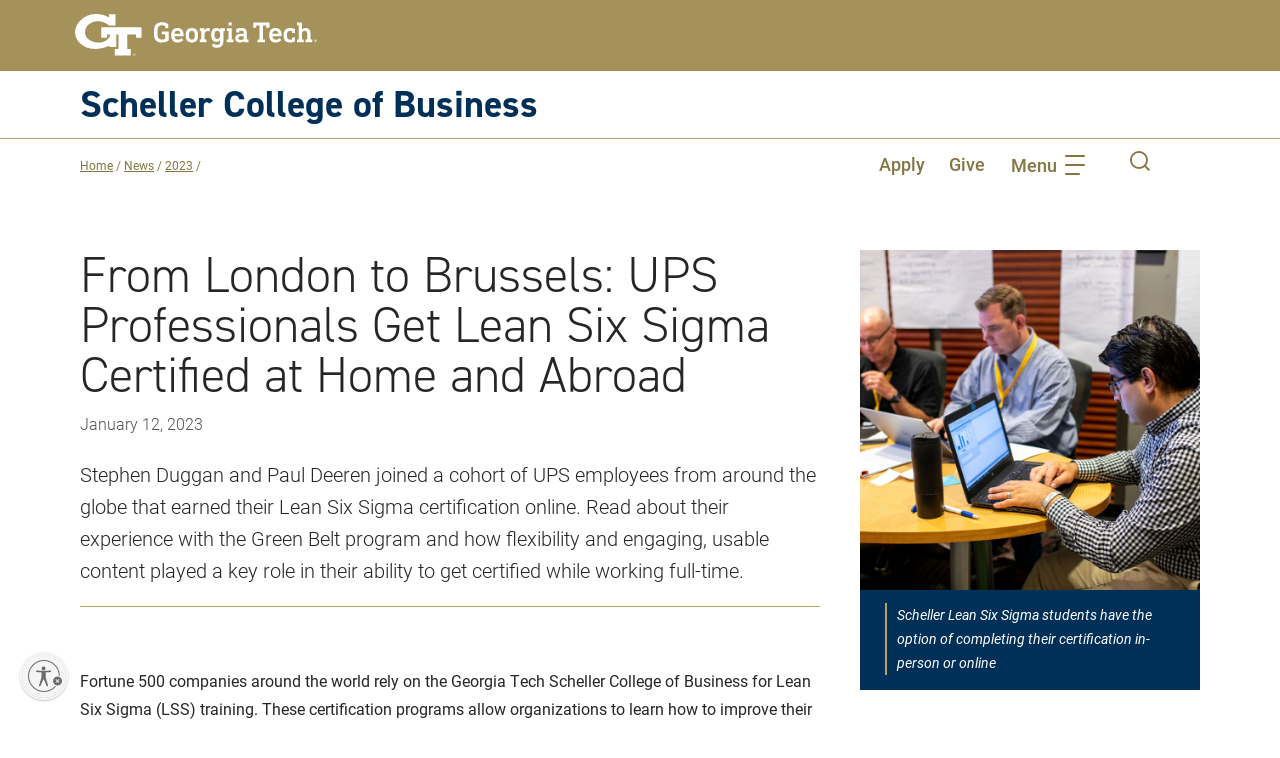

--- FILE ---
content_type: text/html; charset=UTF-8
request_url: https://www.scheller.gatech.edu/news/2023/from-london-to-brussels-ups-professionals-get-lean-six-sigma-certified-at-home-and-abroad.html
body_size: 126280
content:
<!DOCTYPE html>
<html lang="en-us">
	<head>
	    <meta charset="utf-8"/>
<meta content="IE=edge" http-equiv="X-UA-Compatible"/>
<title>From London to Brussels: UPS Professionals Get Lean Six Sigma Certified at Home and Abroad </title>
<meta content="Stephen Duggan and Paul Deeren joined a cohort of UPS employees from around the globe that earned their Lean Six Sigma certification online. Read about their experience with the Green Belt program and how flexibility and engaging, usable content played a key role in their ability to get certified while working full-time.  " name="description"/><meta content="telephone=no" name="format-detection"/>
<meta content="width=device-width, initial-scale=1" name="viewport"/>
<link href="https://www.scheller.gatech.edu/news/2023/from-london-to-brussels-ups-professionals-get-lean-six-sigma-certified-at-home-and-abroad.html" rel="canonical"/>


<script>window.dataLayer=window.dataLayer||[];function gtag(){dataLayer.push(arguments);}gtag("consent","default",{ad_storage:"denied",ad_user_data:"denied",ad_personalization:"denied",analytics_storage:"denied",functionality_storage:"denied",personalization_storage:"denied",security_storage:"granted",wait_for_update:2000,});gtag("set","ads_data_redaction",true);gtag("set","url_passthrough",true);</script>




<script>(function(w,d,s,l,i){w[l]=w[l]||[];w[l].push({'gtm.start':new Date().getTime(),event:'gtm.js'});var f=d.getElementsByTagName(s)[0],j=d.createElement(s),dl=l!='dataLayer'?'&l='+l:'';j.async=true;j.src='https://www.googletagmanager.com/gtm.js?id='+i+dl;f.parentNode.insertBefore(j,f);})(window,document,'script','dataLayer','GTM-PXKRDQ');</script>



<script id="cookieyes" src="https://cdn-cookieyes.com/client_data/13490ccdf97b63606ffb39ef/script.js" type="text/javascript"></script>

            <meta content="Georgia Tech Scheller College of Business" property="og:site_name"/>
<meta content="en_US" property="og:locale"/>
<meta content="https://www.scheller.gatech.edu/news/2023/from-london-to-brussels-ups-professionals-get-lean-six-sigma-certified-at-home-and-abroad.html" property="og:url"/>
<meta content="article" property="og:type"/>
<meta content="From London to Brussels: UPS Professionals Get Lean Six Sigma Certified at Home and Abroad " property="og:title"/>
    <meta content="Stephen Duggan and Paul Deeren joined a cohort of UPS employees from around the globe that earned their Lean Six Sigma certification online. Read about their experience with the Green Belt program and how flexibility and engaging, usable content played a key role in their ability to get certified while working full-time.  " property="og:description"/>
    <meta content="https://www.scheller.gatech.edu/news/2023/photos/lean-six-sigma-scheller-news-social-media-image-template.jpg" property="og:image"/>
    <link crossorigin="anonymous" href="https://use.typekit.net" rel="preconnect"/>
<link crossorigin="anonymous" href="https://p.typekit.net" rel="preconnect"/>
<link href="https://use.typekit.net/xpp3qua.css" rel="stylesheet"/>



<link href="https://www.scheller.gatech.edu/_files/styles/A.head-styles.css.pagespeed.cf.X8lpfGFJmm.css" rel="stylesheet"/>
<script>//<![CDATA[
!function(n,e,s){function o(n,e){return typeof n===e}function a(){var n,e,s,a,i,l,r;for(var c in f)if(f.hasOwnProperty(c)){if(n=[],e=f[c],e.name&&(n.push(e.name.toLowerCase()),e.options&&e.options.aliases&&e.options.aliases.length))for(s=0;s<e.options.aliases.length;s++)n.push(e.options.aliases[s].toLowerCase());for(a=o(e.fn,"function")?e.fn():e.fn,i=0;i<n.length;i++)l=n[i],r=l.split("."),1===r.length?Modernizr[r[0]]=a:(!Modernizr[r[0]]||Modernizr[r[0]]instanceof Boolean||(Modernizr[r[0]]=new Boolean(Modernizr[r[0]])),Modernizr[r[0]][r[1]]=a),t.push((a?"":"no-")+r.join("-"))}}function i(n){var e=r.className,s=Modernizr._config.classPrefix||"";if(c&&(e=e.baseVal),Modernizr._config.enableJSClass){var o=new RegExp("(^|\\s)"+s+"no-js(\\s|$)");e=e.replace(o,"$1"+s+"js$2")}Modernizr._config.enableClasses&&(e+=" "+s+n.join(" "+s),c?r.className.baseVal=e:r.className=e)}var t=[],f=[],l={_version:"3.6.0",_config:{classPrefix:"mdrnzr_",enableClasses:!0,enableJSClass:!0,usePrefixes:!0},_q:[],on:function(n,e){var s=this;setTimeout(function(){e(s[n])},0)},addTest:function(n,e,s){f.push({name:n,fn:e,options:s})},addAsyncTest:function(n){f.push({name:null,fn:n})}},Modernizr=function(){};Modernizr.prototype=l,Modernizr=new Modernizr;var r=e.documentElement,c="svg"===r.nodeName.toLowerCase();a(),i(t),delete l.addTest,delete l.addAsyncTest;for(var u=0;u<Modernizr._q.length;u++)Modernizr._q[u]();n.Modernizr=Modernizr}(window,document);
//]]></script>
<script src="//ajax.googleapis.com/ajax/libs/jquery/3.3.1/jquery.min.js"></script>
<script async="" id="usntA40start" src="https://a40.usablenet.com/pt/c/georgiatech/cs-start"></script>

    <script>window.jQuery||document.write('<script src="../../_files/scripts/vendor/jquery-3.3.1.min.js"></'+'script>')</script>


		
		
	</head>
	
<body>
 
<nav class="breadcrumbs" id="crumbs-nav" aria-label="Breadcrumb">
            <div class="breadcrumbs__list">
                            <span class="breadcrumbs__item">
                <a href="../../index.html" class="breadcrumbs__link" target="_parent">Home</a>
                <span class="breadcrumbs__slash-color">/</span>
            </span>
                                                                <span class="breadcrumbs__item">
                                                                                                                                                    <a href="../index.html" class="breadcrumbs__link" target="_parent">News</a>
                            <span class="breadcrumbs__slash-color">/</span>
                                                                        </span>
                                                                                    <span class="breadcrumbs__item">
                                                                                                                                                    <a href="index.html" class="breadcrumbs__link" target="_parent">2023</a>
                            <span class="breadcrumbs__slash-color">/</span>
                                                                        </span>
                                                                                        <span class="breadcrumbs__item--mobile">
                <a class="breadcrumbs__link--hide" href="#">(Hide)</a>
            </span>
            </div>
    <div class="breadcrumbs__list--mobile">
                    <span class="breadcrumbs__item--mobile">
                <a href="../../index.html" class="breadcrumbs__link">Home</a>
                <span class="breadcrumbs__slash-color">/.../</span>
            </span>
                          <span class="breadcrumbs__item--mobile">
                <a href="index.html" class="breadcrumbs__link">2023</a>
              </span>
                      <span class="breadcrumbs__item--mobile">
            <a class="breadcrumbs__link--show" href="#">(Show)</a>
          </span>
            </div>
</nav>
<script type="text/javascript">window.onload=function(){const headerCrumbs=document.getElementById('crumbs-container');if(typeof(headerCrumbs)!='undefined'&&headerCrumbs!=null){const child=document.getElementById('crumbs-nav');headerCrumbs.appendChild(child);}}</script>

<!-- Google Tag Manager (noscript) -->
<noscript><iframe src="https://www.googletagmanager.com/ns.html?id=GTM-PXKRDQ" height="0" width="0" style="display:none;visibility:hidden" title="Google Tag Manager">Google Tag Manager</iframe></noscript>
<!-- End Google Tag Manager (noscript) -->

    
<span class="sr-only"><a href="#main-content">Skip to main content</a></span>

		


        

         
    
    <pass-through>
	


        

         
                <header class="site-header js-site-header js-is-fixed-top d-print-none">
            <div class="site-header__content">
                <div class="container">
                    <div class="row align-items-center">
                        <div class="col-9">
                            <a aria-label="Georgia Tech home link" class="site-header__logo" href="https://www.gatech.edu/" target="_blank" title="Georgia Tech"><svg xmlns="http://www.w3.org/2000/svg" viewBox="0 0 500 86.75438"><title>Georgia Tech</title><g fill="#fff" transform="translate(-.6048 -.77305)"><path d="m44.14211 1.41573c-.0615 0-.12134.00011-.18284.00034.09874-.00036.19707.0017.29582.00194-.03766-.00008-.07509-.00228-.11298-.00228z"/><path d="m55.04765 28.30214v21.45379h11.50491l-.00135-6.43423h6.84158c-1.89625 9.81235-11.65366 16.6-24.02971 16.6-.84582 0-1.70608-.03332-2.55693-.099a33.948 33.948 0 0 1 -17.74053-6.21509c-5.06029-3.83476-7.721-8.96425-7.69463-14.83394a21.90278 21.90278 0 0 1 7.54881-16.44867 28.05033 28.05033 0 0 1 17.40873-6.80689c.41256-.01778.83348-.0268 1.25106-.0268a36.03229 36.03229 0 0 1 22.19873 8.12509c.313.25968.38724.314.46444.36713.03515.02411.08327.05719.44059.356l.17887.14963.23327.00008 12.97794.0045v-23.17901h-13.3905v6.711c-5.63938-3.61151-15.28235-7.25234-26.54082-7.25268l-.18535.00034a46.39722 46.39722 0 0 0 -32.71368 13.74011c-6.97014 7.08575-10.74758 15.75236-10.63587 24.40337.12113 9.3015 4.60279 17.96685 12.61957 24.3998a46.23059 46.23059 0 0 0 28.52305 9.68669c1.29227 0 2.6-.05313 3.88707-.15792 10.35406-.84214 19.533-3.20366 26.01717-6.67822l-.02113 2.86064h14.22251v-25.6934h4.45946v29.797h-7.40948v13.402h33.07351v-13.402h-7.412v-29.80976h17.91626v6.43423h11.5637v-21.45379zm-10.90554-26.88641c.03787 0 .07532.0022.113.00228-.09875-.00024-.19708-.0023-.29582-.00194.06148-.00023.12132-.00034.18282-.00034z"/><path d="m369.41653 18.32211h32.29966a.531.531 0 0 1 .60061.60011v9.60578a.53093.53093 0 0 1 -.60061.60061h-5.16285a.53053.53053 0 0 1 -.60061-.60061v-3.60217a.31824.31824 0 0 0 -.36-.36h-6.12343a.31855.31855 0 0 0 -.361.36v27.97756a.31855.31855 0 0 0 .361.36h3.12138a.53134.53134 0 0 1 .60061.60061v4.68256a.53093.53093 0 0 1 -.60061.60061h-14.04868a.53093.53093 0 0 1 -.60061-.60061v-4.68256a.53134.53134 0 0 1 .60061-.60061h3.12238a.31824.31824 0 0 0 .36-.36v-27.97756a.31824.31824 0 0 0 -.36-.36h-6.12438a.31824.31824 0 0 0 -.36.36v3.60217a.53093.53093 0 0 1 -.60061.60061h-5.16285a.53093.53093 0 0 1 -.60061-.60061v-9.60578a.531.531 0 0 1 .6006-.60011z"/><path d="m414.67837 29.54873a13.10658 13.10658 0 0 1 7.56529 2.13127 10.95039 10.95039 0 0 1 4.3226 5.8537 29.80738 29.80738 0 0 1 .96058 8.70536q0 .60086-.66077.60061h-17.83084a.31784.31784 0 0 0 -.36.36 6.38816 6.38816 0 0 0 .42013 2.22146q1.49952 4.38351 6.48339 4.38276a8.73457 8.73457 0 0 0 6.7842-2.76191q.47979-.47979.90042-.11983l3.54251 3.12188a.55.55 0 0 1 .06016.84076q-4.20378 4.92345-11.8869 4.9227a13.45135 13.45135 0 0 1 -7.7157-2.13121 10.88875 10.88875 0 0 1 -4.35267-5.91337 23.10593 23.10593 0 0 1 -1.01974-7.08451 23.55352 23.55352 0 0 1 .96058-7.14467 10.74508 10.74508 0 0 1 4.35267-5.88328 13.15737 13.15737 0 0 1 7.47409-2.10172zm.06016 5.7038q-4.44293 0-5.7033 3.722a7.75872 7.75872 0 0 0 -.36 2.4616.31819.31819 0 0 0 .36.36047h11.34644a.3189.3189 0 0 0 .361-.36047 7.75807 7.75807 0 0 0 -.361-2.4616 5.21973 5.21973 0 0 0 -2.10064-2.73133 6.28341 6.28341 0 0 0 -3.5425-.99067z"/><path d="m444.84631 29.54873a19.75142 19.75142 0 0 1 9.96674 2.28162.813.813 0 0 1 .48029.7806v6.60371a.53134.53134 0 0 1 -.60062.60061h-5.10372a.53023.53023 0 0 1 -.59961-.60061v-2.64158a.50689.50689 0 0 0 -.3008-.42013 8.556 8.556 0 0 0 -3.66183-.60061q-4.68357 0-5.944 3.78265a17.94646 17.94646 0 0 0 -.60061 5.34333 18.21465 18.21465 0 0 0 .60061 5.403q1.26039 3.72324 5.944 3.72249a8.85845 8.85845 0 0 0 3.66183-.54045.42487.42487 0 0 0 .3008-.42013v-2.70175a.53028.53028 0 0 1 .59961-.60011h5.10369a.53139.53139 0 0 1 .60062.60011v6.66438a.81177.81177 0 0 1 -.48029.78009 21.27308 21.27308 0 0 1 -9.96674 2.22146q-9.78677 0-12.307-7.80444a23.915 23.915 0 0 1 -.90042-7.32465 23.17852 23.17852 0 0 1 .90042-7.14467 10.80045 10.80045 0 0 1 4.472-5.91336 14.15164 14.15164 0 0 1 7.83503-2.07156z"/><path d="m459.98091 18.32211h9.06633a.53067.53067 0 0 1 .59961.60011v13.98853h.06016q2.34178-3.36151 7.50513-3.362a9.31322 9.31322 0 0 1 7.23441 3.00205 11.06485 11.06485 0 0 1 2.73133 7.74478v12.60781a.31855.31855 0 0 0 .361.36h2.4606a.53134.53134 0 0 1 .60061.60061v4.68256a.53093.53093 0 0 1 -.60061.60061h-12.48748a.53093.53093 0 0 1 -.60061-.60061v-4.68256a.53133.53133 0 0 1 .60061-.60061h2.58193a.31824.31824 0 0 0 .36-.36v-11.04714a7.10177 7.10177 0 0 0 -1.3807-4.59282 5.54785 5.54785 0 0 0 -8.01451 0 6.99278 6.99278 0 0 0 -1.41178 4.59282v11.04714a.31855.31855 0 0 0 .361.36h2.58093a.53134.53134 0 0 1 .60061.60061v4.68256a.53093.53093 0 0 1 -.60061.60061h-12.60796a.53023.53023 0 0 1 -.59961-.60061v-4.68256a.53063.53063 0 0 1 .59961-.60061h2.58193a.31784.31784 0 0 0 .36-.36v-28.33753a.3182.3182 0 0 0 -.36-.36047h-2.58193a.52987.52987 0 0 1 -.59961-.60011v-4.68306a.53028.53028 0 0 1 .59961-.60011z"/><path d="m180.4938 17.66134a22.70641 22.70641 0 0 1 7.11408 1.111 15.95286 15.95286 0 0 1 5.43358 2.85165 1.08022 1.08022 0 0 1 .42013.84025v7.20433a.53074.53074 0 0 1 -.60061.60061h-5.4035a.53.53 0 0 1 -.59961-.60061v-3.5425a.57375.57375 0 0 0 -.24064-.48029 11.26215 11.26215 0 0 0 -6.30392-1.62035q-6.60421 0-8.46471 5.46366a33.276 33.276 0 0 0 -.96057 9.36513q0 6.7847.78009 9.2458a7.67944 7.67944 0 0 0 2.85165 3.99271 9.56442 9.56442 0 0 0 5.49374 1.35063q4.44141 0 6.66388-1.44087a1.08759 1.08759 0 0 0 .60061-.96057v-7.98545a.31874.31874 0 0 0 -.361-.36h-6.48339a.53035.53035 0 0 1 -.60062-.60062v-4.80285a.53043.53043 0 0 1 .60062-.59961h13.08811a.53123.53123 0 0 1 .60061.59961v17.23124a1.674 1.674 0 0 1 -.78109 1.44086q-5.34384 3.84282-13.44808 3.84231-12.06689 0-15.18976-9.54561-1.02123-3.06221-1.02074-11.4076 0-7.8646 1.14106-11.28729 3.18106-9.90556 15.67008-9.90557z"/><path d="m212.20989 29.54823a13.10684 13.10684 0 0 1 7.5653 2.13172 10.94672 10.94672 0 0 1 4.3226 5.8537 29.80548 29.80548 0 0 1 .96057 8.70536q0 .6001-.66077.60061h-17.83084a.31764.31764 0 0 0 -.36.36 6.38549 6.38549 0 0 0 .42013 2.221q1.49952 4.38426 6.4834 4.38275a8.736 8.736 0 0 0 6.7842-2.7614q.47979-.47979.90041-.12033l3.54251 3.12238a.54939.54939 0 0 1 .06016.84025q-4.20378 4.92421-11.88689 4.92321a13.44765 13.44765 0 0 1 -7.7157-2.13172 10.88752 10.88752 0 0 1 -4.35268-5.91286 23.11151 23.11151 0 0 1 -1.01974-7.085 23.55009 23.55009 0 0 1 .96058-7.14417 10.74627 10.74627 0 0 1 4.35268-5.88378 13.15731 13.15731 0 0 1 7.47408-2.10172zm.06016 5.7043q-4.44293 0-5.7033 3.722a7.75431 7.75431 0 0 0 -.36 2.4616.318.318 0 0 0 .36.36h11.34644a.31874.31874 0 0 0 .361-.36 7.75337 7.75337 0 0 0 -.361-2.4616 5.21783 5.21783 0 0 0 -2.10063-2.73133 6.28347 6.28347 0 0 0 -3.54251-.99067z"/><path d="m242.079 29.54823a13.26749 13.26749 0 0 1 7.53421 2.10164 10.751 10.751 0 0 1 4.35268 5.88378 23.22412 23.22412 0 0 1 .96058 7.14417 23.21064 23.21064 0 0 1 -.96058 7.14417 10.74743 10.74743 0 0 1 -4.35268 5.88378 14.66347 14.66347 0 0 1 -15.12859 0 10.7427 10.7427 0 0 1 -4.35262-5.88377 23.18061 23.18061 0 0 1 -.96057-7.14417 23.19405 23.19405 0 0 1 .96057-7.14417 10.74627 10.74627 0 0 1 4.35268-5.88378 13.37193 13.37193 0 0 1 7.59432-2.10165zm0 6.00411q-4.26394 0-5.46366 3.78215a18.69261 18.69261 0 0 0 -.60061 5.34333 18.30727 18.30727 0 0 0 .60061 5.34334 5.79408 5.79408 0 0 0 10.86716 0 18.34785 18.34785 0 0 0 .5996-5.34334 18.7343 18.7343 0 0 0 -.5996-5.34333q-1.20169-3.78266-5.4035-3.78215z"/><path d="m275.73533 29.78887a13.29637 13.29637 0 0 1 2.82257.29981c.39907.08122.59961.28075.59961.60061v5.223q0 .7806-.71993.60061a23.50256 23.50256 0 0 0 -3.54251-.48028q-6.48388 0-6.48439 7.445v9.42529a.31834.31834 0 0 0 .361.36h2.82157a.532.532 0 0 1 .60062.60062v4.68247a.53114.53114 0 0 1 -.60062.60061h-12.84851a.53.53 0 0 1 -.59961-.60061v-4.68253a.53084.53084 0 0 1 .59961-.60062h2.58193a.31763.31763 0 0 0 .36-.36v-16.4501a.318.318 0 0 0 -.36-.36h-2.58193a.53.53 0 0 1 -.59961-.60061v-4.68253a.53043.53043 0 0 1 .59961-.60061h9.06633a.53083.53083 0 0 1 .59961.60061v3.00206h.06016a7.99146 7.99146 0 0 1 7.26449-4.0228z"/><path d="m292.90567 29.54823q5.34234 0 7.50514 3.42218h.05919v-2.1608a.53114.53114 0 0 1 .60061-.60061h9.06633a.53082.53082 0 0 1 .5996.60061v4.68257a.53042.53042 0 0 1 -.5996.60061h-2.58194a.318.318 0 0 0 -.36.36v20.89302q0 6.3034-3.45226 9.78626-3.45327 3.48033-10.057 3.48234a15.88611 15.88611 0 0 1 -5.973-1.17114 10.99907 10.99907 0 0 1 -4.53316-3.15246.55273.55273 0 0 1 .06016-.84026l3.54251-3.5415a.54118.54118 0 0 1 .90041 0 8.90634 8.90634 0 0 0 6.30391 2.70125q6.4839 0 6.4834-6.90453v-2.70124h-.05916q-2.16131 3.363-7.50514 3.362a10.3639 10.3639 0 0 1 -6.18359-1.80083 10.10953 10.10953 0 0 1 -3.66282-5.224 24.1137 24.1137 0 0 1 -.96058-7.38381 23.88826 23.88826 0 0 1 .96058-7.32465q2.28162-7.084 9.84641-7.08501zm1.74168 6.00411a4.90382 4.90382 0 0 0 -5.1037 3.66182 14.7101 14.7101 0 0 0 -.66077 4.74373 14.04466 14.04466 0 0 0 .66077 4.74272 5.4008 5.4008 0 0 0 10.26655 0 14.07274 14.07274 0 0 0 .65977-4.74272 14.74 14.74 0 0 0 -.65977-4.74373 4.9437 4.9437 0 0 0 -5.16285-3.66182z"/><path d="m314.91974 30.209h9.06632a.53083.53083 0 0 1 .59961.60061v22.09328a.31834.31834 0 0 0 .361.36h2.58092a.53155.53155 0 0 1 .60062.60062v4.68249a.53074.53074 0 0 1 -.60062.60061h-12.60785a.53.53 0 0 1 -.59961-.60061v-4.68253a.53083.53083 0 0 1 .59961-.60062h2.58193a.31763.31763 0 0 0 .36-.36v-16.4501a.318.318 0 0 0 -.36-.36h-2.58193a.53.53 0 0 1 -.59961-.60061v-4.68253a.53043.53043 0 0 1 .59961-.60061zm3.5425-11.88689h5.52382a.53052.53052 0 0 1 .59961.59961v5.224a.53012.53012 0 0 1 -.59961.59961h-5.52382a.53043.53043 0 0 1 -.60061-.59961v-5.224a.53083.53083 0 0 1 .60061-.59961z"/><path d="m343.714 29.54823q6.54406 0 9.27589 2.34228 2.73132 2.34029 2.73133 7.74478v13.2676a.31834.31834 0 0 0 .361.36h2.58092a.53154.53154 0 0 1 .60061.60062v4.68249a.53074.53074 0 0 1 -.60061.60061h-8.585a.53073.53073 0 0 1 -.60061-.60061v-2.10061h-.06017q-2.34027 3.363-8.04458 3.362a10.45067 10.45067 0 0 1 -6.93461-2.28112 8.11934 8.11934 0 0 1 -2.73132-6.60472q0-4.62189 3.03213-6.9336 3.03063-2.31169 8.49479-2.3122h5.76347a.31834.31834 0 0 0 .361-.36v-1.14101a5.03336 5.03336 0 0 0 -1.29146-3.84231q-1.292-1.20023-4.65248-1.20022a13.86905 13.86905 0 0 0 -3.12238.36.36941.36941 0 0 0 -.2998.42012v2.58193a.53114.53114 0 0 1 -.60062.60061h-5.223a.53074.53074 0 0 1 -.60061-.60061v-6.12346a.81165.81165 0 0 1 .48029-.78109 22.12527 22.12527 0 0 1 9.66582-2.04148zm5.28318 17.17107h-4.68258q-6.18459 0-6.18359 3.96263 0 3.66233 4.92321 3.66182 6.30342 0 6.30391-4.9232v-2.34129a.31874.31874 0 0 0 -.36096-.35996z"/><path d="m497.7216 53.26336h-.01274a2.88993 2.88993 0 1 0 .01274 0zm0 5.42721a2.4883 2.4883 0 0 1 -.01274-4.96942h.01274a2.48866 2.48866 0 0 1 0 4.96942z"/><path d="m498.24387 56.303v-.0256a.81465.81465 0 0 0 .639-.796.78543.78543 0 0 0 -.30036-.6786 1.71906 1.71906 0 0 0 -1.017-.2473 5.71 5.71 0 0 0 -.92658.07859v3.274h.52227v-1.40988h.36508a.61225.61225 0 0 1 .70368.57549 2.41539 2.41539 0 0 0 .22215.83434h.54776a2.68086 2.68086 0 0 1 -.20816-.809c-.06606-.48195-.26122-.74304-.54784-.79604zm-.70493-.20816h-.37783v-1.10954a2.58243 2.58243 0 0 1 .37783-.02649c.58723 0 .79614.2879.79614.57552 0 .40332-.36508.56053-.79614.56053z"/><path d="m122.95133 82.583h-.01071a2.42854 2.42854 0 1 0 .01071 0zm0 4.56072a2.091 2.091 0 0 1 -.01071-4.176h.01071a2.09133 2.09133 0 0 1 0 4.176z"/><path d="m123.39021 85.1374v-.02153a.68459.68459 0 0 0 .537-.66895.66.66 0 0 0 -.25241-.57025 1.44457 1.44457 0 0 0 -.85466-.20782 4.79682 4.79682 0 0 0 -.77865.066v2.75127h.43888v-1.18469h.3068a.5145.5145 0 0 1 .59133.48361 2.02963 2.02963 0 0 0 .18669.70113h.4603a2.25279 2.25279 0 0 1 -.17493-.67982c-.05548-.40502-.21949-.62443-.46035-.66895zm-.59238-.17492h-.31751v-.93242a2.17026 2.17026 0 0 1 .31751-.02226c.49348 0 .669.24194.669.48364.00003.33893-.30677.47104-.669.47104z"/></g></svg></a>
                        </div>
                        <div class="col-3">
                            <div class="d-lg-none">
                                <nav aria-label="Main mobile navigation" class="navigation js-navigation" data-navigation-click="true">
                                    <a class="navigation__toggle js-navigation__toggle" href="#">
                                        <span class="sr-only">Toggle Mobile Navigation</span>
                                        <div class="hamburger js-hamburger navigation__hamburger">
                                            <div class="hamburger__inner navigation__hamburger-inner"></div>
                                            <div class="hamburger__text js-hamburger__text">Menu</div>
                                        </div>
                                    </a>
                                    <ul class="navigation__level navigation__level--1 js-navigation__level">
                                        <li class="navigation__item">
                                            <!-- mobile search -->
                                            <div class="navigation__search">
                                                 <form action="https://www.scheller.gatech.edu/search_results.html" aria-label="Search the website" class="form js-validate" method="get">
                                                    <fieldset class="form__group">
                                                        <div class="form__item navigation__search-item">
                                                            <label class="form__label sr-only" for="mobile-search" id="search__label">Search</label>
                                                            <div class="form__field navigation__search-field">
                                                                <button class="navigation__search-submit" type="submit"><span class="sr-only">Submit</span><svg xmlns="http://www.w3.org/2000/svg" class="flat-icon" height="20" viewBox="0 0 40 40" width="20"><title>Search submit</title>
                                                                        <path d="m68.239-5.606-8.1-8.1a17.866 17.866 0 0 0 4.037-11.325 17.987 17.987 0 0 0 -17.969-17.969 17.988 17.988 0 0 0 -17.968 17.967 17.988 17.988 0 0 0 17.968 17.966 17.874 17.874 0 0 0 11.324-4.033l8.1 8.1zm-22.032-5.146a14.3 14.3 0 0 1 -14.283-14.281 14.3 14.3 0 0 1 14.283-14.282 14.3 14.3 0 0 1 14.282 14.282 14.3 14.3 0 0 1 -14.282 14.281z" transform="translate(-28.239 43)"/>
                                                                </svg></button>
                                                                <input aria-labelledby="search__label" class="navigation__search-input" id="mobile-search" name="q" title="Search here" type="text"/>
                                                            </div>
                                                        </div>
                                                    </fieldset>
                                                </form>
                                            </div>
                                            <!-- end mobile search -->
                                        </li>
                                                            		                                                            		                                                                <li class="navigation__item navigation__item--mobile js-navigation__item">
                                                    <a class="navigation__link navigation__link--top-level" href="https://www.scheller.gatech.edu/index.html" target="_parent">Home</a>
                                                </li>
                                                                                                        		                                                            		                                                                <li class="navigation__item navigation__item--mobile js-navigation__item">
                                                    <a class="navigation__link navigation__link--top-level" href="https://www.scheller.gatech.edu/about-scheller/index.html" target="_parent">About Scheller</a>
                                                </li>
                                                                                                        		                                                            		                                                                <li class="navigation__item navigation__item--mobile js-navigation__item">
                                                    <a class="navigation__link navigation__link--top-level" href="https://www.scheller.gatech.edu/explore-programs/index.html" target="_parent">Programs</a>
                                                    <ul class="navigation__sublist">
                                                                                                				                                                                                                                                                        <li class="navigation__item navigation__item--mobile-secondary">
                                                                    <a class="navigation__link navigation__link--second-level" href="https://www.scheller.gatech.edu/explore-programs/undergraduate/index.html" target="_parent">Undergraduate</a>
                                                                </li>
                                                                                                                                                            				                                                                                                                                                        <li class="navigation__item navigation__item--mobile-secondary">
                                                                    <a class="navigation__link navigation__link--second-level" href="https://www.scheller.gatech.edu/explore-programs/ms-management/index.html" target="_parent">M.S. Major in Management</a>
                                                                </li>
                                                                                                                                                            				                                                                                                                                                        <li class="navigation__item navigation__item--mobile-secondary">
                                                                    <a class="navigation__link navigation__link--second-level" href="https://www.scheller.gatech.edu/explore-programs/mba-programs/index.html" target="_parent">MBA</a>
                                                                </li>
                                                                                                                                                            				                                                                                                                                                        <li class="navigation__item navigation__item--mobile-secondary">
                                                                    <a class="navigation__link navigation__link--second-level" href="https://www.scheller.gatech.edu/explore-programs/phd/index.html" target="_parent">Ph.D.</a>
                                                                </li>
                                                                                                                                                            				                                                                                                                                                        <li class="navigation__item navigation__item--mobile-secondary">
                                                                    <a class="navigation__link navigation__link--second-level" href="https://www.scheller.gatech.edu/explore-programs/graduate-certificates/index.html" target="_parent">Graduate Certificates</a>
                                                                </li>
                                                                                                                                                            				                                                                                                                                                        <li class="navigation__item navigation__item--mobile-secondary">
                                                                    <a class="navigation__link navigation__link--second-level" href="https://www.scheller.gatech.edu/explore-programs/executive-edu/index.html" target="_parent">Executive Education</a>
                                                                </li>
                                                                                                                                                            				                                                                                                                                                        <li class="navigation__item navigation__item--mobile-secondary">
                                                                    <a class="navigation__link navigation__link--second-level" href="https://www.scheller.gatech.edu/explore-programs/interdisciplinary-ms/index.html" target="_parent">Interdisciplinary M.S.</a>
                                                                </li>
                                                                                                                                                                        </ul>
                                                </li>
                                                                                                        		                                                            		                                                                <li class="navigation__item navigation__item--mobile js-navigation__item">
                                                    <a class="navigation__link navigation__link--top-level" href="https://www.scheller.gatech.edu/academics-research/index.html" target="_parent">Academics and Research</a>
                                                </li>
                                                                                                        		                                                            		                                                                <li class="navigation__item navigation__item--mobile js-navigation__item">
                                                    <a class="navigation__link navigation__link--top-level" href="https://www.scheller.gatech.edu/centers-and-initiatives/index.html" target="_parent">Centers and Initiatives</a>
                                                </li>
                                                                                                                                                                                                    		                                                                <li class="navigation__item navigation__item--mobile js-navigation__item">
                                                <div class="stripes-wrapper">
                                                                                                           <span class="navigation__link navigation__link--callout">News and Events<span class="stripes-bg--inline"></span></span>
                                                                                                    </div>
                                                <ul class="navigation__sublist navigation__sublist--alternate">
                                                                                                				                                                                                                                                                         <li class="navigation__item navigation__item--sublist navigation__item--mobile-secondary">
                                                                    <a class="navigation__link navigation__link--second-level navigation__link--sublist" href="https://www.scheller.gatech.edu/news/index.html" target="_parent">News</a>
                                                                </li>
                                                                                                                                                            				                                                                                                                                                         <li class="navigation__item navigation__item--sublist navigation__item--mobile-secondary">
                                                                    <a class="navigation__link navigation__link--second-level navigation__link--sublist" href="https://www.scheller.gatech.edu/events/index.html" target="_parent">Events</a>
                                                                </li>
                                                                                                                                                            				                                                                                                                                                         <li class="navigation__item navigation__item--sublist navigation__item--mobile-secondary">
                                                                    <a class="navigation__link navigation__link--second-level navigation__link--sublist" href="https://www.scheller.gatech.edu/masters-graduation/index.html" target="_parent">Graduation Celebration</a>
                                                                </li>
                                                                                                                                                            				                                                                                                                                                         <li class="navigation__item navigation__item--sublist navigation__item--mobile-secondary">
                                                                    <a class="navigation__link navigation__link--second-level navigation__link--sublist" href="https://www.scheller.gatech.edu/tech-talks-business/index.html" target="_parent">Tech Talks Business</a>
                                                                </li>
                                                                                                                                                            				                                                                                                                                                         <li class="navigation__item navigation__item--sublist navigation__item--mobile-secondary">
                                                                    <a class="navigation__link navigation__link--second-level navigation__link--sublist" href="https://www.scheller.gatech.edu/intersection-podcast.html" target="_parent">The Intersection Podcast</a>
                                                                </li>
                                                                                                                                                                        </ul>
                                                </li>
                                                         
                                                                                                                		                                                                <li class="navigation__item navigation__item--mobile js-navigation__item">
                                                <div class="stripes-wrapper">
                                                                                                           <span class="navigation__link navigation__link--callout">Info For<span class="stripes-bg--inline"></span></span>
                                                                                                    </div>
                                                <ul class="navigation__sublist navigation__sublist--alternate">
                                                                                                				                                                                                                                                                         <li class="navigation__item navigation__item--sublist navigation__item--mobile-secondary">
                                                                    <a class="navigation__link navigation__link--second-level navigation__link--sublist" href="https://www.scheller.gatech.edu/give/index.html" target="_parent">Giving</a>
                                                                </li>
                                                                                                                                                            				                                                                                                                                                         <li class="navigation__item navigation__item--sublist navigation__item--mobile-secondary">
                                                                    <a class="navigation__link navigation__link--second-level navigation__link--sublist" href="https://www.scheller.gatech.edu/for-corporate-partners/index.html" target="_parent">Corporate Partners</a>
                                                                </li>
                                                                                                                                                            				                                                                                                                                                         <li class="navigation__item navigation__item--sublist navigation__item--mobile-secondary">
                                                                    <a class="navigation__link navigation__link--second-level navigation__link--sublist" href="https://www.scheller.gatech.edu/for-admits/index.html" target="_parent">Admits</a>
                                                                </li>
                                                                                                                                                            				                                                                                                                                                         <li class="navigation__item navigation__item--sublist navigation__item--mobile-secondary">
                                                                    <a class="navigation__link navigation__link--second-level navigation__link--sublist" href="https://www.scheller.gatech.edu/for-current-students/index.html" target="_parent">Current Students</a>
                                                                </li>
                                                                                                                                                            				                                                                                                                                                         <li class="navigation__item navigation__item--sublist navigation__item--mobile-secondary">
                                                                    <a class="navigation__link navigation__link--second-level navigation__link--sublist" href="https://www.scheller.gatech.edu/for-alumni/index.html" target="_parent">Alumni</a>
                                                                </li>
                                                                                                                                                                        </ul>
                                                </li>
                                                         
                                                                                <li class="navigation__item navigation__item--black">
                                            <span class="text-center">
                                                                                                                                                                                                                                                                                                                                                <a class="button navigation__button navigation__button--black navigation__button--black" href="https://www.scheller.gatech.edu/request-more-information.html" target="_parent">Request Info</a>
                                                                                                                                                                                                                                                                                                                                                                                                    <a class="button navigation__button navigation__button--black navigation__button--black" href="https://www.scheller.gatech.edu/directory/index.html" target="_parent">Directory</a>
                                                                                                                                                                                                                                                                                                                                                <a class="button navigation__button navigation__button--black " href="https://www.scheller.gatech.edu/apply/index.html" target="_parent">Apply</a>
                                                                                                                                                </span>
                                        </li>
                                    </ul>
                                </nav>
                            </div>
                        </div>
                    </div>
                </div>
            </div>
            <div class="site-header__title">
                <div class="container">
                    <a href="https://www.scheller.gatech.edu/index.html" style="color: #003057;">Scheller College of Business</a>
                </div>
            </div>
                        <div class="site-header__navigation js-site-header__navigation">
                <div class="container">
                    <div class="row" id="site-header__center">
                        <div class="col-12 col-lg-7">
                                                            <div class="" id="crumbs-container">
                                </div>
                                                    </div>
                        <div class="d-none d-lg-block col-lg-5">
                            <nav aria-label="Main desktop navigation" class="navigation js-navigation" data-navigation-click="true">
                                <div class="navigation__search-bar js-navigation__search-bar">
                                    <div class="navigation__search-bar-close js-navigation__search-toggle"><svg xmlns="http://www.w3.org/2000/svg" class="flat-icon" height="15.348" id="close-icon" viewBox="0 0 15.348 15.348" width="15.348"><title>Close Search</title>
                                            <g>
                                                <path class="flat-icon__fill" d="m0 0h20.098v1.608h-20.098z" transform="matrix(.70710678 .70710678 -.70710678 .70710678 1.137 0)"/>
                                                <path class="flat-icon__fill" d="m0 0h20.098v1.608h-20.098z" transform="matrix(-.70710678 .70710678 -.70710678 -.70710678 15.348 1.137)"/>
                                            </g>
                                        </svg></div>
                                     <form action="https://www.scheller.gatech.edu/search_results.html" class="form js-validate" method="get">
                                        <fieldset class="form__group">
                                            <div class="form__item">
                                                <!--<label class="form__label" for="site-search" id="search-input-label"><span class="sr-only">Search
                                                        here</span></label>-->
                                                <div class="form__field">
                                                    <label class="form__label sr-only" for="desktop-search">Search</label>
                                                    <input class="navigation__search-bar-text" id="desktop-search" name="q" title="Search here" type="text"/>
                                                    <button class="navigation__search-submit sr-only" type="submit"><span class="sr-only">Submit</span></button>
                                                </div>
                                            </div>
                                        </fieldset>
                                    </form>
                                </div>
                                <div class="navigation__desktop-item">
                                                                                                                                                                                        <a class="navigation__desktop-link" href="https://www.scheller.gatech.edu/apply/index.html" target="_parent">Apply</a>
                                                                                                                                                                                                                                <a class="navigation__desktop-link" href="https://www.scheller.gatech.edu/give/index.html" target="_parent">Give</a>
                                                                                                            </div>
                                <a class="navigation__toggle js-navigation__toggle" href="#">
                                    <span class="sr-only">Toggle Desktop Navigation</span>
                                    <div class="hamburger js-hamburger navigation__hamburger">
                                        <div class="hamburger__inner navigation__hamburger-inner"></div>
                                        <div class="hamburger__text js-hamburger__text">Menu</div>
                                    </div>
                                </a>
                                <div class="navigation__desktop-item">
                                    <a aria-label="open desktop search" class="navigation__desktop-link navigation__desktop-link--search js-navigation__search-toggle" href="#" title="open desktop search"><svg xmlns="http://www.w3.org/2000/svg" class="flat-icon" height="20" viewBox="0 0 40 40" width="20"><title>open desktop search</title>
                                            <path d="m68.239-5.606-8.1-8.1a17.866 17.866 0 0 0 4.037-11.325 17.987 17.987 0 0 0 -17.969-17.969 17.988 17.988 0 0 0 -17.968 17.967 17.988 17.988 0 0 0 17.968 17.966 17.874 17.874 0 0 0 11.324-4.033l8.1 8.1zm-22.032-5.146a14.3 14.3 0 0 1 -14.283-14.281 14.3 14.3 0 0 1 14.283-14.282 14.3 14.3 0 0 1 14.282 14.282 14.3 14.3 0 0 1 -14.282 14.281z" transform="translate(-28.239 43)"/>
                                        </svg></a>
                                </div>
                                <div class="navigation__level navigation__level--1 js-navigation__level">
                                    <div class="navigation__menu-nav">
                                        <div class="container">
                                            <div class="row justify-content-lg-center">
                                                <div class="col-12 col-lg-6 col-xl-5">
                                                                                    		                                                                        		                                                                             <div class="navigation__item navigation__item--mobile js-navigation__item">
                                                                <a class="navigation__link navigation__link--top-level " href="https://www.scheller.gatech.edu/index.html" target="_parent"><span class="navigation__link-text">Home</span><span class="navigation__top-level-bg"></span></a>
                                                            </div>
                                                                                                                                            		                                                                        		                                                                             <div class="navigation__item navigation__item--mobile js-navigation__item">
                                                                <a class="navigation__link navigation__link--top-level " href="https://www.scheller.gatech.edu/about-scheller/index.html" target="_parent"><span class="navigation__link-text">About Scheller</span><span class="navigation__top-level-bg"></span></a>
                                                            </div>
                                                                                                                                            		                                                                        		                                                                            <div class="navigation__item navigation__item--mobile js-navigation__item">
                                                                <a class="navigation__link navigation__link--top-level " href="https://www.scheller.gatech.edu/explore-programs/index.html" target="_parent"><span class="navigation__link-text">Programs</span><span class="navigation__top-level-bg"></span></a>
                                                                <ul class="navigation__sublist">
                                                                                                                                                                                                                                                                                                                        <li class="navigation__item navigation__item--mobile-secondary">
                                                                                <a class="navigation__link navigation__link--second-level" href="https://www.scheller.gatech.edu/explore-programs/undergraduate/index.html" target="_parent">Undergraduate</a>
                                                                            </li>
                                                                                                                                                                                                                                                                                                                                                                                                <li class="navigation__item navigation__item--mobile-secondary">
                                                                                <a class="navigation__link navigation__link--second-level" href="https://www.scheller.gatech.edu/explore-programs/ms-management/index.html" target="_parent">M.S. Major in Management</a>
                                                                            </li>
                                                                                                                                                                                                                                                                                                                                                                                                <li class="navigation__item navigation__item--mobile-secondary">
                                                                                <a class="navigation__link navigation__link--second-level" href="https://www.scheller.gatech.edu/explore-programs/mba-programs/index.html" target="_parent">MBA</a>
                                                                            </li>
                                                                                                                                                                                                                                                                                                                                                                                                <li class="navigation__item navigation__item--mobile-secondary">
                                                                                <a class="navigation__link navigation__link--second-level" href="https://www.scheller.gatech.edu/explore-programs/phd/index.html" target="_parent">Ph.D.</a>
                                                                            </li>
                                                                                                                                                                                                                                                                                                                                                                                                <li class="navigation__item navigation__item--mobile-secondary">
                                                                                <a class="navigation__link navigation__link--second-level" href="https://www.scheller.gatech.edu/explore-programs/graduate-certificates/index.html" target="_parent">Graduate Certificates</a>
                                                                            </li>
                                                                                                                                                                                                                                                                                                                                                                                                <li class="navigation__item navigation__item--mobile-secondary">
                                                                                <a class="navigation__link navigation__link--second-level" href="https://www.scheller.gatech.edu/explore-programs/executive-edu/index.html" target="_parent">Executive Education</a>
                                                                            </li>
                                                                                                                                                                                                                                                                                                                                                                                                <li class="navigation__item navigation__item--mobile-secondary">
                                                                                <a class="navigation__link navigation__link--second-level" href="https://www.scheller.gatech.edu/explore-programs/interdisciplinary-ms/index.html" target="_parent">Interdisciplinary M.S.</a>
                                                                            </li>
                                                                                                                                                                                                            </ul>
                                                            </div>
                                                                                                                                            		                                                                        		                                                                             <div class="navigation__item navigation__item--mobile js-navigation__item">
                                                                <a class="navigation__link navigation__link--top-level " href="https://www.scheller.gatech.edu/academics-research/index.html" target="_parent"><span class="navigation__link-text">Academics and Research</span><span class="navigation__top-level-bg"></span></a>
                                                            </div>
                                                                                                                                            		                                                                        		                                                                             <div class="navigation__item navigation__item--mobile js-navigation__item">
                                                                <a class="navigation__link navigation__link--top-level " href="https://www.scheller.gatech.edu/centers-and-initiatives/index.html" target="_parent"><span class="navigation__link-text">Centers and Initiatives</span><span class="navigation__top-level-bg"></span></a>
                                                            </div>
                                                                                                                                                            </div>
                                                <div class="col-12 col-lg-4">
                                                    <div class="navigation__item navigation__item--black">
                                                       <span class="text-center">
                                                                                                                                                                                                                                                                                                                                                                                                <a class="button navigation__button navigation__button--black" href="https://www.scheller.gatech.edu/request-more-information.html" target="_parent">Request Info</a>
                                                                                                                                                                                                                                                                                                                                                                                                                                                            <a class="button navigation__button navigation__button--black" href="https://www.scheller.gatech.edu/directory/index.html" target="_parent">Directory</a>
                                                                                                                                                                                                                                                                                                                                                                                                <a class="button navigation__button " href="https://www.scheller.gatech.edu/apply/index.html" target="_parent">Apply</a>
                                                                                                                                                                            </span>
                                                    </div>
                                                                                                                                                    		                                                                            <div class="navigation__item navigation__item--mobile navigation__item--subsection js-navigation__item">
                                                                <div class="stripes-wrapper">
                                                                                                                                           <span class="navigation__link navigation__link--callout">News and Events<span class="stripes-bg--inline"></span></span>
                                                                                                                                    </div>
                                                                <ul class="navigation__sublist navigation__sublist--alternate">
                                                                                                                         				                                                                                                                                                                                 <li class="navigation__item navigation__item--sublist navigation__item--mobile-secondary">
                                                                                <a class="navigation__link navigation__link--second-level navigation__link--sublist" href="https://www.scheller.gatech.edu/news/index.html" target="_parent">News</a>
                                                                            </li>
                                                                                                                                                                                                				                                                                                                                                                                                 <li class="navigation__item navigation__item--sublist navigation__item--mobile-secondary">
                                                                                <a class="navigation__link navigation__link--second-level navigation__link--sublist" href="https://www.scheller.gatech.edu/events/index.html" target="_parent">Events</a>
                                                                            </li>
                                                                                                                                                                                                				                                                                                                                                                                                 <li class="navigation__item navigation__item--sublist navigation__item--mobile-secondary">
                                                                                <a class="navigation__link navigation__link--second-level navigation__link--sublist" href="https://www.scheller.gatech.edu/masters-graduation/index.html" target="_parent">Graduation Celebration</a>
                                                                            </li>
                                                                                                                                                                                                				                                                                                                                                                                                 <li class="navigation__item navigation__item--sublist navigation__item--mobile-secondary">
                                                                                <a class="navigation__link navigation__link--second-level navigation__link--sublist" href="https://www.scheller.gatech.edu/tech-talks-business/index.html" target="_parent">Tech Talks Business</a>
                                                                            </li>
                                                                                                                                                                                                				                                                                                                                                                                                 <li class="navigation__item navigation__item--sublist navigation__item--mobile-secondary">
                                                                                <a class="navigation__link navigation__link--second-level navigation__link--sublist" href="https://www.scheller.gatech.edu/intersection-podcast.html" target="_parent">The Intersection Podcast</a>
                                                                            </li>
                                                                                                                                                                                                             </ul>
                                                            </div>
                                                                                                                                                                                                            		                                                                            <div class="navigation__item navigation__item--mobile navigation__item--subsection js-navigation__item">
                                                                <div class="stripes-wrapper">
                                                                                                                                           <span class="navigation__link navigation__link--callout">Info For<span class="stripes-bg--inline"></span></span>
                                                                                                                                    </div>
                                                                <ul class="navigation__sublist navigation__sublist--alternate">
                                                                                                                         				                                                                                                                                                                                 <li class="navigation__item navigation__item--sublist navigation__item--mobile-secondary">
                                                                                <a class="navigation__link navigation__link--second-level navigation__link--sublist" href="https://www.scheller.gatech.edu/give/index.html" target="_parent">Giving</a>
                                                                            </li>
                                                                                                                                                                                                				                                                                                                                                                                                 <li class="navigation__item navigation__item--sublist navigation__item--mobile-secondary">
                                                                                <a class="navigation__link navigation__link--second-level navigation__link--sublist" href="https://www.scheller.gatech.edu/for-corporate-partners/index.html" target="_parent">Corporate Partners</a>
                                                                            </li>
                                                                                                                                                                                                				                                                                                                                                                                                 <li class="navigation__item navigation__item--sublist navigation__item--mobile-secondary">
                                                                                <a class="navigation__link navigation__link--second-level navigation__link--sublist" href="https://www.scheller.gatech.edu/for-admits/index.html" target="_parent">Admits</a>
                                                                            </li>
                                                                                                                                                                                                				                                                                                                                                                                                 <li class="navigation__item navigation__item--sublist navigation__item--mobile-secondary">
                                                                                <a class="navigation__link navigation__link--second-level navigation__link--sublist" href="https://www.scheller.gatech.edu/for-current-students/index.html" target="_parent">Current Students</a>
                                                                            </li>
                                                                                                                                                                                                				                                                                                                                                                                                 <li class="navigation__item navigation__item--sublist navigation__item--mobile-secondary">
                                                                                <a class="navigation__link navigation__link--second-level navigation__link--sublist" href="https://www.scheller.gatech.edu/for-alumni/index.html" target="_parent">Alumni</a>
                                                                            </li>
                                                                                                                                                                                                             </ul>
                                                            </div>
                                                                                                                                                            </div>
                                            </div>
                                        </div>
                                    </div>
                                </div>
                            </nav>
                        </div>
                    </div>
                </div>
            </div>
        </header>
    <div class="site-header__offset" id="main-content"></div>

</pass-through>    

		<main>
		        


        

     <section class="news-detail js-sticky-scroll" data-sticky-scroll-breakpoint="(min-width: 992px)">
    <div class="container">
        <div class="row">
          <div class="col-12 col-md-8">
            <div class="news-detail__main-wrapper">              <div class="news-detail-header">
                <h1 class="news-detail-header__title">From London to Brussels: UPS Professionals Get Lean Six Sigma Certified at Home and Abroad </h1>
                                    <time class="news-detail-header__date" datetime="2023-01-12">January 12, 2023</time>
                                                    <div class="news-detail-header__summary">Stephen Duggan and Paul Deeren joined a cohort of UPS employees from around the globe that earned their Lean Six Sigma certification online. Read about their experience with the Green Belt program and how flexibility and engaging, usable content played a key role in their ability to get certified while working full-time.  </div>
                                                                                         <div class="news-detail-modal-image">
            <figure class="news-sidebar mobile">
              <img alt="A Lean Six Sigma student learns in front of a computer " data-target="#image-news-modal" data-toggle="modal" src="photos/lean-six-sigma-scheller-news-image-template.jpg" style="cursor: pointer;"/>
                                <figcaption style="overflow-wrap: break-word;"><p>Scheller Lean Six Sigma students have the option of completing their certification in-person or online</p></figcaption>
                            </figure>
            <div aria-hidden="true" aria-labelledby="image-news-modal__label" class="modal fade modal-backdrop--darker" id="image-news-modal" role="dialog" tabindex="-1">
                <div class="modal-dialog modal-dialog-centered modal-dialog--news-details" role="document">
                  <span class="modal-title sr-only" id="image-news-modal__label">Gallery Modal</span>
                  <div class="modal-content">
                    <div class="news-detail-modal-image__close-btn">
                        <button aria-label="Close" class="close carousel-stories-detail-modal__button carousel-stories-detail-modal__button--news-detail" data-dismiss="modal" type="button"></button>
                    </div>
                    <img alt="A Lean Six Sigma student learns in front of a computer " src="photos/lean-six-sigma-scheller-news-image-template.jpg" style="object-position: center; object-fit: contain;"/>
                  </div>
                </div>
            </div>
        </div>
                                      </div>
                                                <div class="content">
                        <div class="row">
                            <div class="col-12">
                                                                    <p>Fortune 500 companies around the world rely on the Georgia Tech Scheller College of Business for Lean Six Sigma (LSS) training. These certification programs allow organizations to learn how to improve their processes, increase productivity, and drive results using real data.&#160;LSS offers practical tools that can be applied across all industries, functions, and services.&#160;</p>
<p>Learn how Paul Deeren and Stephen Duggan, two HR systems experts based in Europe, leveraged the opportunity to get certified online with Scheller&#8217;s interactive LSS Green Belt program.&#160;&#160;</p>
<p><strong>Stephen Duggan</strong>&#160;</p>
<p><strong>Current home:</strong> London, England&#160;</p>
<p><strong>Job title:</strong> HR Systems Manager, UPS&#160;</p>
<p><strong>Stephen&#8217;s background:</strong>&#160;<br/>&#160;</p>
<p>UPS introduced a lot of new functionality into the HR system, and because we're so big, the functionality ends up being a significant project. My team has to project manage new functionality in the system, which includes process redesign as well as the technology. It was decided that the whole of our team at UPS should be better skilled in project management and the different tools and methods available.&#160;</p>
<p><strong>How did you fit the online program into your work week?&#160;</strong></p>
<p>The curriculum consists of four, four-hour sessions. I thought the format worked really well with the sessions being interactive. We then completed assignments afterwards to confirm learning. Those assignments were given at the end of each session to submit by the beginning of the next session.&#160;&#160;</p>
<p>The sessions were spread over two weeks on Tuesdays and Thursdays. 90% of the people from our company were in the U.S. The start time in the U.S. was 8:30 a.m., which of course is my lunchtime. So, it finished at 5:30 p.m. my time.&#160;&#160;</p>
<p><strong>How was your instructor?&#160;</strong></p>
<p>I had one instructor, Bob Myers. I actually found him quite entertaining, which you need when you do a virtual course. I mean, you really do. In a lot of previous courses I've been through, I'm doing my emails within an hour and just half listening, but I actually stayed engaged the whole way through.&#160;</p>
<p>We learned the theory and then did a practical exercise. And then, quite often, we did a practical assignment afterwards that put it into practice. It was really great. I heard similar feedback from everyone on my team.&#160;</p>
<p><strong>How do you plan to implement what you learned?&#160;</strong></p>
<p>Quite often, I&#8217;d be sitting through the course, and I&#8217;d find what was being said was kind of what I do already, but it formalizes the structure. When you've done a lot of project management in the past, it acts as a really good reminder of setting out the business case and setting out the problem statement, doing everything in order. And then also formalizing the tools that you use as well.&#160;</p>
<p>I think having a lot of people on the same team going through the same training as well really helps, because when someone makes a statement, you can actually say, &#8220;Have you followed this particular process to get to that statement? Show me the documentation. Have you thought about using this tool or that tool to clarify a bit more?&#8221;&#160;&#160;</p>
<p>It takes some of the opinion out of what you do and makes it a bit more formalized, repeatable, and provable.&#160;</p>
<p><strong>Paul Deeren&#160;</strong></p>
<p><strong>Current home:</strong> Brussels, Belgium&#160;</p>
<p><strong>Job title:</strong> HR Systems Manager, UPS&#160;</p>
<p><strong>Paul&#8217;s background:</strong>&#160;&#160;</p>
<p>Last year, we went through an HR transformation at UPS. As I moved to the global HR systems team, we rolled out Workday and as a result of that, our management is basically being trained in Six Sigma to change our way of working.&#160;</p>
<p><strong>How did you fit the online program into your work week?&#160;</strong></p>
<p>The way it was structured was very good for those of us in Europe, because it was half a day of work, followed by the online course, and the asynchronous assignment. That really worked well for us, because the training was given in the U.S. in the morning. That meant I did not have to attend at midnight like I did for some other online courses that came out of the U.S.&#160;&#160;</p>
<p>I've had courses where you have somebody just talking and threading the slides through, and that was definitely not the case with Scheller&#8217;s course. There were good examples given through the course&#8212;that's also very important&#8212;so it was engaging.&#160;&#160;</p>
<p>The materials we had were very good. We had the opportunity to download the Excel files for the exercises we did in order to do some of the statistical reporting that is part of the Six Sigma course. The exercises in the workbooks, the assignments that you had to complete&#8212;all those documents were sitting in Canvas. They were very easy to use and to consult.&#160;&#160;</p>
<p>There were days in between the different training sessions that allowed us to take care of the assignments and the homework. It was better than having a whole day class for two days and having to do all the homework right after. There was some classroom training followed by some homework, then a bit of time to catch up with your work and then go into the classroom again. That made it very easy to digest.&#160;</p>
<p><strong>How was your instructor?&#160;</strong></p>
<p>Bob Myers ran the online classroom trainings and also gave us feedback on assignments. That worked well because the classes were not lengthy and it was never boring. We also had some breakout sessions, which meant that I got to interact with other people in the course. It made it interesting for me, because typically when I'm attending an online training, I'm only talking to Europeans or only people from UPS. In this class, there were a lot of people from the U.S. on the call and some who were not from UPS. That made the class more interesting.&#160;</p>
<p>The instructor was good, and the course itself was engaging. The assignments were interesting, and I really have the feeling that I took something away from this course.&#160;</p>
<p><strong>How do you plan to implement what you learned?&#160;</strong></p>
<p>I plan to apply these tools to the compensation area, which is the area I'm specialized in. I will look at the existing processes and find ways to improve them.&#160;&#160;</p>
                            </div>
                        </div>
                    </div>
                                                                </div>            </div>
                                        <div class="col-12 col-md-4">
                    <aside class="news-detail__aside ">
                                                    <div class="news-detail__aside-item listing-img">
                                <div class="news-detail__custom ">
                                                                        <div class="news-detail-modal-image">
            <figure class="news-sidebar ">
              <img alt="A Lean Six Sigma student learns in front of a computer " data-target="#image-news-modal" data-toggle="modal" src="photos/lean-six-sigma-scheller-news-image-template.jpg" style="cursor: pointer;"/>
                                <figcaption style="overflow-wrap: break-word;"><p>Scheller Lean Six Sigma students have the option of completing their certification in-person or online</p></figcaption>
                            </figure>
            <div aria-hidden="true" aria-labelledby="image-news-modal__label" class="modal fade modal-backdrop--darker" id="image-news-modal" role="dialog" tabindex="-1">
                <div class="modal-dialog modal-dialog-centered modal-dialog--news-details" role="document">
                  <span class="modal-title sr-only" id="image-news-modal__label">Gallery Modal</span>
                  <div class="modal-content">
                    <div class="news-detail-modal-image__close-btn">
                        <button aria-label="Close" class="close carousel-stories-detail-modal__button carousel-stories-detail-modal__button--news-detail" data-dismiss="modal" type="button"></button>
                    </div>
                    <img alt="A Lean Six Sigma student learns in front of a computer " src="photos/lean-six-sigma-scheller-news-image-template.jpg" style="object-position: center; object-fit: contain;"/>
                  </div>
                </div>
            </div>
        </div>
                                        </div>
                            </div>
                                                                            <div class="news-detail__aside-item">
                                                                                                                                                                                                                                     <div class="news-detail__aside-title">Contact</div>
                                        <div class="news-detail__contact">
                                                                                          <div class="news-detail__contact-name">Communications</div>
                                                                                                                                                                                                                                <a class="news-detail__contact-email" href="mailto:news@scheller.gatech.edu">news@scheller.gatech.edu</a>
                                                                                    </div>
                                                                                                </div>
                                        </aside>
              </div>
                    </div>
    </div>
                                                </section>


		    
		</main>
		


        

     

<pass-through>
	


        

     
        <footer class="site-footer">
                    <div class="site-footer__top">
                <div class="site-footer__top--content">
                    <div class="container">
                        <div class="row">
                            <div class="col-12">
                                <div class="site-footer__social-group">
                                                                                                                                                                        <a aria-label="LinkedIn" class="site-footer__social-icon" href="https://www.linkedin.com/school/georgiatechscheller/" target="_blank">
                                                            <svg xmlns="http://www.w3.org/2000/svg" height="29.373" id="Social_LinkedIn" viewBox="0 0 30.957 29.373" width="30.957">
			<title>LinkedIn</title>
			<path d="M1157.062,834.209h-6.376V814.591h6.376Zm-3.193-22.561h-.045a3.416,3.416,0,0,1-3.686-3.408c0-1.954,1.493-3.4,3.774-3.4a3.422,3.422,0,1,1-.042,6.812Zm27.226,22.561h-6.376v-10.5c0-2.68-1.086-4.508-3.5-4.508a3.81,3.81,0,0,0-3.539,2.424,4.369,4.369,0,0,0-.32,1.615v10.967h-6.471s.087-17.657,0-19.618h6.471v2.679a6.791,6.791,0,0,1,6.031-3.294c4.388,0,7.7,2.847,7.7,8.971Z" data-name="Path 29" id="Path_29" transform="translate(-1150.137 -804.836)"/>
		</svg>
                                                </a>
                                                                                                                                                                                                                <a aria-label="Instagram" class="site-footer__social-icon" href="https://www.instagram.com/georgiatechscheller" target="_blank">
                                                            <svg xmlns="http://www.w3.org/2000/svg" height="34.333" viewBox="0 0 34.332 34.333" width="34.332">
			<title>Instagram</title>
			<g id="Social_Instagram" transform="translate(0 0)">
				<path d="M592.225,802.873c4.583,0,5.126.017,6.937.1a9.5,9.5,0,0,1,3.187.591,5.685,5.685,0,0,1,3.258,3.258,9.5,9.5,0,0,1,.591,3.188c.083,1.81.1,2.353.1,6.937s-.017,5.127-.1,6.937a9.492,9.492,0,0,1-.591,3.187,5.684,5.684,0,0,1-3.258,3.258,9.508,9.508,0,0,1-3.187.591c-1.81.082-2.353.1-6.937.1s-5.127-.018-6.936-.1a9.5,9.5,0,0,1-3.188-.591,5.682,5.682,0,0,1-3.258-3.258,9.5,9.5,0,0,1-.591-3.187c-.082-1.81-.1-2.353-.1-6.937s.018-5.126.1-6.937a9.509,9.509,0,0,1,.591-3.187,5.684,5.684,0,0,1,3.258-3.258,9.492,9.492,0,0,1,3.188-.591c1.81-.083,2.353-.1,6.936-.1m0-3.093c-4.662,0-5.247.02-7.078.1a12.607,12.607,0,0,0-4.167.8,8.779,8.779,0,0,0-5.02,5.02,12.6,12.6,0,0,0-.8,4.167c-.083,1.831-.1,2.416-.1,7.077s.02,5.247.1,7.078a12.607,12.607,0,0,0,.8,4.167,8.778,8.778,0,0,0,5.02,5.02,12.6,12.6,0,0,0,4.167.8c1.831.083,2.416.1,7.078.1s5.246-.02,7.077-.1a12.6,12.6,0,0,0,4.167-.8,8.778,8.778,0,0,0,5.02-5.02,12.6,12.6,0,0,0,.8-4.167c.083-1.831.1-2.416.1-7.078s-.02-5.246-.1-7.077a12.6,12.6,0,0,0-.8-4.167,8.778,8.778,0,0,0-5.02-5.02,12.6,12.6,0,0,0-4.167-.8c-1.831-.083-2.415-.1-7.077-.1Z" data-name="Path 30" id="Path_30" transform="translate(-575.059 -799.78)"/>
				<path d="M600.9,816.807a8.815,8.815,0,1,0,8.815,8.815A8.815,8.815,0,0,0,600.9,816.807Zm0,14.537a5.722,5.722,0,1,1,5.722-5.722A5.722,5.722,0,0,1,600.9,831.344Z" data-name="Path 31" id="Path_31" transform="translate(-583.735 -808.456)"/>
				<circle cx="2.06" cy="2.06" data-name="Ellipse 5" id="Ellipse_5" r="2.06" transform="translate(24.269 5.943)"/>
			</g>
		</svg>
                                                </a>
                                                                                                                                                                                                                <a aria-label="Facebook" class="site-footer__social-icon" href="https://www.facebook.com/georgiatechscheller" target="_blank">
                                                            <svg xmlns="http://www.w3.org/2000/svg" height="35.618" id="Social_Facebook" viewBox="0 0 16.622 35.618" width="16.622">
			<title>Facebook</title>
			<path d="M54.734,805.368v4.9H51.141v6h3.593v17.819h7.38V816.268h4.952s.464-2.875.689-6.019H62.141v-4.1a1.743,1.743,0,0,1,1.6-1.437h4.02v-6.243H62.3C54.552,798.469,54.734,804.472,54.734,805.368Z" id="Facebook" transform="translate(-51.141 -798.469)"/>
		</svg>
        
                                                </a>
                                                                                                                                                                                                                <a aria-label="X" class="site-footer__social-icon" href="https://twitter.com/gatechscheller" target="_blank">
                                                           
		<svg xmlns="http://www.w3.org/2000/svg" height="30" id="Social_Twitter" viewBox="0 0 1200 1227" width="31">
	        <title>X</title>
	        <path d="M714.163 519.284L1160.89 0H1055.03L667.137 450.887L357.328 0H0L468.492 681.821L0 1226.37H105.866L515.491 750.218L842.672 1226.37H1200L714.137 519.284H714.163ZM569.165 687.828L521.697 619.934L144.011 79.6944H306.615L611.412 515.685L658.88 583.579L1055.08 1150.3H892.476L569.165 687.854V687.828Z"/>
        </svg>
                                                </a>
                                                                                                                                                                                                                <a aria-label="YouTube" class="site-footer__social-icon" href="https://www.youtube.com/user/georgiatechbsch/videos" target="_blank">
                                                        	<svg xmlns="http://www.w3.org/2000/svg" height="31.159" id="Social_Youtube" viewBox="0 0 44.302 31.159" width="44.302">
			<title>Youtube</title>
			<path d="M393.2,809.737s-.433-3.053-1.761-4.4A6.333,6.333,0,0,0,387,803.463c-6.2-.448-15.5-.448-15.5-.448h-.019s-9.3,0-15.5.448a6.335,6.335,0,0,0-4.439,1.876c-1.328,1.344-1.76,4.4-1.76,4.4a66.962,66.962,0,0,0-.443,7.171v3.361a66.958,66.958,0,0,0,.443,7.17s.432,3.053,1.76,4.4c1.685,1.764,3.9,1.708,4.885,1.893,3.544.34,15.063.445,15.063.445s9.309-.014,15.509-.462a6.338,6.338,0,0,0,4.439-1.876c1.328-1.345,1.761-4.4,1.761-4.4a67.1,67.1,0,0,0,.442-7.17v-3.361A67.1,67.1,0,0,0,393.2,809.737Zm-26.282,14.6,0-12.448,11.971,6.245Z" data-name="Path 33" id="Path_33" transform="translate(-349.342 -803.015)"/>
		</svg>
                                                </a>
                                                                                                                                                                                                                <a aria-label="Flickr" class="site-footer__social-icon" href="https://www.flickr.com/photos/147329564@N02/" target="_blank">
                                                            <svg xmlns="http://www.w3.org/2000/svg" height="35" id="Social_Flickr" viewBox="0 0 35 35" width="35">
			<title>Flickr</title>
			<path d="m821.475 355.332h22.888a5.722 5.722 0 0 0 5.722-5.722v-22.888a5.722 5.722 0 0 0 -5.722-5.722h-22.888a5.722 5.722 0 0 0 -5.722 5.722v22.888a5.722 5.722 0 0 0 5.722 5.722zm17.849-22.177a5.086 5.086 0 1 1 -5.129 5.087 5.108 5.108 0 0 1 5.129-5.087zm-12.629 0a5.086 5.086 0 1 1 -5.13 5.087 5.109 5.109 0 0 1 5.135-5.087z" transform="translate(-815.753 -321)"/>
		</svg>
                                                </a>
                                                                                    
                                </div>
                            </div>
                        </div>
                        <div class="row">
                            <div class="col-12">
                                <div class="site-footer__sub-links">
                                                                                                                                                                                        <a href="https://www.scheller.gatech.edu/contact-us.html" target="_parent">Contact Us</a>
                                                                                                                                                                                                                                <a href="https://www.scheller.gatech.edu/about-scheller/visit-campus.html" target="_parent">Visit Campus</a>
                                                                                                                                                                                                                <a href="https://scheller.ccbrands.com/" target="_blank">Brand Shop</a>
                                                                                                                                                                                                                                <a href="https://www.scheller.gatech.edu/intranet/index.html" target="_parent">Intranet</a>
                                                                                                            </div>
                            </div>
                        </div>
                    </div>
                </div>
            </div>
            <div class="site-footer__bottom">
                <div class="site-footer__bottom--bar"></div>
                <div class="container">
                    <div class="row">
                        <div class="col-sm-12 col-sm-6 col-md-4 col-lg-3">
                                                        <p class="site-footer__address">
                                <strong>Georgia Institute of Technology <br/>Scheller College of Business </strong> <br/>800 W. Peachtree St. NW <br/>Atlanta, GA 30308 <br/>404.894.2600
                            </p>
                        </div>
                                                    <div class="col-sm-12 col-sm-6 col-md-4 col-lg-3">
                                <ul>
                                                                                                                                                                        <li><a href="https://directory.gatech.edu/" target="_blank">Directory</a></li>
                                                                                                                                                                                                                <li><a href="https://gatech.edu/emergency/" target="_blank">Emergency Information</a></li>
                                                                                                                                                                                                                                <li><a href="https://www.scheller.gatech.edu/privacy-cookies.html" target="_parent">Privacy and Cookie Consent</a></li>
                                                                                                                                                                                                                <li><a href="https://gbi.georgia.gov/human-trafficking-notice" target="_blank">Trafficking Notice</a></li>
                                                                                                                                                                                                                <li><a href="https://titleix.gatech.edu/" target="_blank">Title IX/Sexual Misconduct</a></li>
                                                                                                                                                                                                                <li><a href="https://osi.gatech.edu/hazing-conduct-history" target="_blank">Hazing Public Disclosures</a></li>
                                                                                                                
                                </ul>
                            </div>
                                                    <div class="col-sm-12 col-sm-6 col-md-4 col-lg-3">
                                <ul>
                                                                                                                                                                        <li><a href="https://gatech.edu/accessibility/" target="_blank">Accessibility Statement</a></li>
                                                                                                                                                                                                                <li><a href="https://gatech.edu/accountability/" target="_blank">Accountability</a></li>
                                                                                                                                                                                                                <li><a href="https://gatech.edu/accreditation/" target="_blank">Accreditation</a></li>
                                                                                                                                                                                                                                <li><a href="https://www.scheller.gatech.edu/intranet/its/scheller-room-reservations.html" target="_parent">Scheller Room Reservations</a></li>
                                                                                                                
                                </ul>
                            </div>
                                                <div class="col-sm-12 col-sm-6 col-md-4 col-lg-3">
                            <div class="site-footer__gt-logo">
                                <svg xmlns="http://www.w3.org/2000/svg" viewBox="0 0 666.59987 118.22359">
                                    <title>Georgia Tech logo</title>
                                    <g fill="#333" transform="translate(-1.8144 -1.47627)">
                                        <path d="m55.43781 2.27256c-.07575 0-.14945.00013-.2252.00042.12162-.00045.24273.00209.36435.00238-.04638-.00009-.09251-.0028-.13915-.0028z"/>
                                        <path d="m68.86979 35.38762v26.42391h14.17021l-.00166-7.92483h8.42653c-2.33555 12.08554-14.35341 20.44564-29.59657 20.44564-1.04177 0-2.10132-.041-3.14928-.12188-8.43544-.65088-16.19526-3.36942-21.85041-7.65491-6.23259-4.72315-9.50967-11.041-9.47721-18.27046a26.97692 26.97692 0 0 1 9.2976-20.25928 34.54866 34.54866 0 0 1 21.44175-8.38381c.50813-.0219 1.02657-.033 1.54089-.033a44.37979 44.37979 0 0 1 27.34142 10.00736c.38547.31984.477.38677.572.45218.04329.0297.10255.07045.54266.4385l.22031.1843.2873.0001 15.98449.00554v-28.54882h-16.49259v8.26574c-6.94583-4.44821-18.82275-8.93249-32.68942-8.9329l-.22829.00042a57.14584 57.14584 0 0 0 -40.29232 16.92321c-8.58489 8.72728-13.23743 19.40164-13.09984 30.0568.1492 11.45633 5.66907 22.12915 15.54309 30.0524 9.44861 7.58217 22.25341 11.93077 35.13087 11.93077 1.59165 0 3.20236-.06545 4.78757-.19451 12.75275-1.03723 24.05815-3.94584 32.04446-8.22534l-.026 3.52336h17.51738v-31.64569h5.49255v36.69991h-9.126v16.50678h40.73552v-16.50678h-9.1291v-36.71563h22.06686v7.92483h14.24261v-26.42391zm-13.43198-33.11506c.04664 0 .09277.00271.13915.0028-.12162-.00029-.24273-.00283-.36435-.00238.07575-.00029.14945-.00042.2252-.00042z"/>
                                        <path d="m427.74007 73.628a10.53032 10.53032 0 0 1 8.18383 3.368 12.41373 12.41373 0 0 1 3.06429 8.68891v14.1448a.35738.35738 0 0 0 .405.40385h2.76057a.59611.59611 0 0 1 .67383.67383v5.25339a.59566.59566 0 0 1 -.67383.67383h-14.00984a.59566.59566 0 0 1 -.67383-.67383v-5.25339a.59611.59611 0 0 1 .67383-.67383h2.89668a.357.357 0 0 0 .40385-.40385v-12.3938a7.96752 7.96752 0 0 0 -1.549-5.15272 6.22417 6.22417 0 0 0 -8.99152 0 7.84517 7.84517 0 0 0 -1.5839 5.15272v12.39385a.35738.35738 0 0 0 .405.40385h2.89555a.59611.59611 0 0 1 .67383.67383v5.25339a.59566.59566 0 0 1 -.67383.67383h-14.1448a.59486.59486 0 0 1 -.6727-.67383v-5.25339a.59531.59531 0 0 1 .6727-.67383h2.89668a.35658.35658 0 0 0 .40385-.40385v-18.45551a.357.357 0 0 0 -.40385-.40441h-2.89668a.59447.59447 0 0 1 -.6727-.67327v-5.254a.59491.59491 0 0 1 .6727-.67327h10.17157a.59536.59536 0 0 1 .6727.67327v2.35727h.0675q2.62723-3.77125 8.35252-3.77184z"/>
                                        <path d="m460.724 73.628a14.885 14.885 0 0 1 8.45268 2.35784 12.06031 12.06031 0 0 1 4.88329 6.6005 26.05889 26.05889 0 0 1 1.07768 8.01565 26.04251 26.04251 0 0 1 -1.07765 8.0151 12.0576 12.0576 0 0 1 -4.88329 6.60106 16.45441 16.45441 0 0 1 -16.97286 0 12.05233 12.05233 0 0 1 -4.8833-6.60106 26.00882 26.00882 0 0 1 -1.07767-8.01508 26.02517 26.02517 0 0 1 1.07767-8.01565 12.055 12.055 0 0 1 4.8833-6.6005 15.00213 15.00213 0 0 1 8.52015-2.35786zm0 6.73549q-4.78374 0-6.12971 4.24377a20.96852 20.96852 0 0 0 -.67383 5.99473 20.54126 20.54126 0 0 0 .67383 5.99472 6.5004 6.5004 0 0 0 12.19192 0 20.587 20.587 0 0 0 .67271-5.99472 21.0155 21.0155 0 0 0 -.67271-5.99473q-1.34821-4.24375-6.06221-4.24375z"/>
                                        <path d="m478.00056 61.03281h10.17044a.59571.59571 0 0 1 .67383.67327v35.56392a3.16744 3.16744 0 0 0 .67383 2.29035 2.947 2.947 0 0 0 2.15536.67327h1.48152a.59611.59611 0 0 1 .67383.67383v5.45588a.59526.59526 0 0 1 -.67383.67327h-2.963q-4.64874 0-6.76979-2.35728t-2.12161-7.1399v-29.50171a.35743.35743 0 0 0 -.40385-.40441h-2.89668a.59526.59526 0 0 1 -.67383-.67326v-5.254a.59571.59571 0 0 1 .67378-.67323z"/>
                                        <path d="m511.5773 73.628a14.88494 14.88494 0 0 1 8.4527 2.35786 12.06028 12.06028 0 0 1 4.8833 6.6005 26.05919 26.05919 0 0 1 1.0777 8.01564 26.04281 26.04281 0 0 1 -1.07768 8.01508 12.05757 12.05757 0 0 1 -4.8833 6.60106 16.45439 16.45439 0 0 1 -16.97285 0 12.05233 12.05233 0 0 1 -4.8833-6.60106 26.0085 26.0085 0 0 1 -1.07768-8.01508 26.02484 26.02484 0 0 1 1.07768-8.01565 12.055 12.055 0 0 1 4.8833-6.6005 15.00207 15.00207 0 0 1 8.52013-2.35785zm0 6.73549q-4.78374 0-6.12971 4.24377a20.96888 20.96888 0 0 0 -.67383 5.99473 20.54161 20.54161 0 0 0 .67383 5.99472 6.50041 6.50041 0 0 0 12.19193 0 20.587 20.587 0 0 0 .67271-5.99472 21.0155 21.0155 0 0 0 -.67271-5.99473q-1.34821-4.24375-6.06222-4.24375z"/>
                                        <path d="m542.76245 73.628q5.99361 0 8.42006 3.83937h.06637v-2.42475a.59571.59571 0 0 1 .67383-.67327h10.17157a.59536.59536 0 0 1 .6727.67327v5.254a.59491.59491 0 0 1 -.6727.67327h-2.89668a.357.357 0 0 0 -.40385.40441v23.43949q0 7.07268-3.87311 10.97926-3.87425 3.90544-11.283 3.90686a17.81178 17.81178 0 0 1 -6.70118-1.31391 12.34405 12.34405 0 0 1 -5.08578-3.5362.62009.62009 0 0 1 .06749-.94269l3.97436-3.97379a.60715.60715 0 0 1 1.01018 0 9.99209 9.99209 0 0 0 7.0724 3.03054q7.27432 0 7.27376-7.74566v-3.0312h-.06637q-2.42476 3.773-8.42006 3.77187a11.62345 11.62345 0 0 1 -6.9374-2.02036 11.34033 11.34033 0 0 1 -4.10935-5.8603 27.05457 27.05457 0 0 1 -1.07768-8.2845 26.80531 26.80531 0 0 1 1.07768-8.21757q2.55977-7.9467 11.04676-7.94814zm1.954 6.73549a5.50208 5.50208 0 0 0 -5.72587 4.10878 16.49981 16.49981 0 0 0 -.74132 5.32146 15.75466 15.75466 0 0 0 .74132 5.32089 6.05894 6.05894 0 0 0 11.5181 0 15.7861 15.7861 0 0 0 .7402-5.32089 16.53324 16.53324 0 0 0 -.7402-5.32146 5.54681 5.54681 0 0 0 -5.79223-4.10876z"/>
                                        <path d="m585.82343 74.36935h12.12331a.59571.59571 0 0 1 .67383.67327v5.254a.59527.59527 0 0 1 -.67383.67327h-1.75151a.529.529 0 0 0 -.53884.40441l-10.70928 27.48134q-2.22228 5.72361-4.54581 7.91384a8.91511 8.91511 0 0 1 -6.36595 2.1891h-2.08786a.59571.59571 0 0 1 -.67383-.67326v-5.38839a.59566.59566 0 0 1 .67383-.67383h1.21267a4.59309 4.59309 0 0 0 2.9968-.90894 6.6726 6.6726 0 0 0 1.85275-2.93043l.94268-2.76169-10.10294-24.31528a.47915.47915 0 0 0 -.47134-.33692h-1.819a.59527.59527 0 0 1 -.67383-.67327v-5.254a.59571.59571 0 0 1 .67383-.67327h12.59578a.59616.59616 0 0 1 .67383.67327v5.254a.59571.59571 0 0 1 -.67383.67327h-2.15536c-.315 0-.42747.158-.33747.47135l5.79336 15.29h.135l5.72474-15.29c.08887-.3133-.02363-.47135-.33635-.47135h-2.15536a.59482.59482 0 0 1 -.67383-.67327v-5.254a.59526.59526 0 0 1 .67381-.67322z"/>
                                        <path d="m267.98013 61.03281h36.23718a.59571.59571 0 0 1 .67383.67327v10.77677a.59566.59566 0 0 1 -.67383.67383h-5.79223a.59521.59521 0 0 1 -.67383-.67383v-4.04129a.357.357 0 0 0 -.40385-.40385h-6.86991a.35738.35738 0 0 0 -.405.40385v31.3882a.35738.35738 0 0 0 .405.40385h3.50189a.59611.59611 0 0 1 .67383.67383v5.25339a.59566.59566 0 0 1 -.67383.67383h-15.76132a.59566.59566 0 0 1 -.67383-.67383v-5.25339a.59611.59611 0 0 1 .67383-.67383h3.503a.357.357 0 0 0 .40385-.40385v-31.3882a.357.357 0 0 0 -.40385-.40385h-6.87106a.357.357 0 0 0 -.40385.40385v4.04129a.59566.59566 0 0 1 -.67383.67383h-5.79223a.59566.59566 0 0 1 -.67383-.67383v-10.77677a.59571.59571 0 0 1 .67387-.67327z"/>
                                        <path d="m318.75966 73.628a14.70437 14.70437 0 0 1 8.48755 2.391 12.2853 12.2853 0 0 1 4.84955 6.56731 33.44119 33.44119 0 0 1 1.07768 9.76659q0 .67411-.74133.67383h-20.00452a.35658.35658 0 0 0 -.40385.40385 7.16676 7.16676 0 0 0 .47134 2.49227q1.68232 4.91789 7.27376 4.917a9.7994 9.7994 0 0 0 7.61124-3.0986q.53827-.53827 1.01018-.13443l3.97436 3.50245a.617.617 0 0 1 .06749.94325q-4.71624 5.52366-13.336 5.52282a15.09115 15.09115 0 0 1 -8.6563-2.391 12.21616 12.21616 0 0 1 -4.88329-6.63424 25.92262 25.92262 0 0 1 -1.144-7.94815 26.42474 26.42474 0 0 1 1.07768-8.01565 12.055 12.055 0 0 1 4.88329-6.6005 14.7614 14.7614 0 0 1 8.38517-2.3578zm.06749 6.39914q-4.98453 0-6.39856 4.17571a8.70452 8.70452 0 0 0 -.40385 2.76169.357.357 0 0 0 .40385.40441h12.72964a.35777.35777 0 0 0 .405-.40441 8.70376 8.70376 0 0 0 -.405-2.76169 5.85613 5.85613 0 0 0 -2.35672-3.06429 7.04943 7.04943 0 0 0 -3.97436-1.1114z"/>
                                        <path d="m352.60526 73.628a22.15916 22.15916 0 0 1 11.18174 2.55979.91206.91206 0 0 1 .53884.87575v7.40875a.59611.59611 0 0 1 -.67383.67383h-5.72586a.59487.59487 0 0 1 -.67271-.67383v-2.96361a.56868.56868 0 0 0 -.33747-.47134 9.599 9.599 0 0 0 -4.10823-.67383q-5.25452 0-6.66855 4.24377a20.13436 20.13436 0 0 0 -.67383 5.99473 20.43516 20.43516 0 0 0 .67383 6.06165q1.414 4.17713 6.66855 4.17628a9.93823 9.93823 0 0 0 4.10823-.60633.47666.47666 0 0 0 .33747-.47135v-3.0311a.59492.59492 0 0 1 .67271-.67327h5.72585a.59616.59616 0 0 1 .67383.67327v7.47684a.91077.91077 0 0 1 -.53884.87519 23.8665 23.8665 0 0 1 -11.18174 2.49227q-10.97983 0-13.80732-8.75585a26.83037 26.83037 0 0 1 -1.01019-8.21757 26.00394 26.00394 0 0 1 1.01019-8.01565 12.1171 12.1171 0 0 1 5.01716-6.63424 15.87681 15.87681 0 0 1 8.79017-2.32415z"/>
                                        <path d="m369.58486 61.03281h10.17157a.59536.59536 0 0 1 .6727.67327v15.69381h.0675q2.62726-3.7713 8.42006-3.77187a10.44856 10.44856 0 0 1 8.11633 3.368 12.41373 12.41373 0 0 1 3.06429 8.68891v14.1448a.35738.35738 0 0 0 .405.40385h2.76057a.59611.59611 0 0 1 .67383.67383v5.25339a.59566.59566 0 0 1 -.67383.67383h-14.00988a.59566.59566 0 0 1 -.67383-.67383v-5.25339a.59611.59611 0 0 1 .67383-.67383h2.89668a.357.357 0 0 0 .40385-.40385v-12.39382a7.96752 7.96752 0 0 0 -1.549-5.15272 6.22417 6.22417 0 0 0 -8.99152 0 7.84517 7.84517 0 0 0 -1.5839 5.15272v12.39385a.35738.35738 0 0 0 .405.40385h2.89555a.59611.59611 0 0 1 .67383.67383v5.25339a.59566.59566 0 0 1 -.67383.67383h-14.1448a.59486.59486 0 0 1 -.6727-.67383v-5.25339a.59531.59531 0 0 1 .6727-.67383h2.89668a.35659.35659 0 0 0 .40385-.40385v-31.792a.357.357 0 0 0 -.40385-.40441h-2.89668a.59447.59447 0 0 1 -.6727-.67326v-5.254a.59491.59491 0 0 1 .6727-.67328z"/>
                                        <path d="m434.799 2.2176h15.22248a.59571.59571 0 0 1 .67383.67326v5.254a.59527.59527 0 0 1 -.67383.67327h-3.233a.35743.35743 0 0 0 -.40385.40441v31.79201a.357.357 0 0 0 .40385.40384h3.233a.59611.59611 0 0 1 .67383.67383v5.2534a.59566.59566 0 0 1 -.67383.67383h-15.22248a.59486.59486 0 0 1 -.6727-.67383v-5.2534a.59531.59531 0 0 1 .6727-.67383h3.233a.35737.35737 0 0 0 .405-.40384v-31.79205a.35777.35777 0 0 0 -.405-.40441h-3.233a.59447.59447 0 0 1 -.6727-.67327v-5.254a.59491.59491 0 0 1 .6727-.67322z"/>
                                        <path d="m474.97 14.81281a10.53033 10.53033 0 0 1 8.18382 3.368 12.4137 12.4137 0 0 1 3.0643 8.68892v14.1448a.35737.35737 0 0 0 .405.40384h2.76056a.59611.59611 0 0 1 .67383.67383v5.2534a.59566.59566 0 0 1 -.67383.67383h-14.0098a.59566.59566 0 0 1 -.67383-.67383v-5.2534a.59611.59611 0 0 1 .67383-.67383h2.89668a.357.357 0 0 0 .40384-.40384v-12.39384a7.96751 7.96751 0 0 0 -1.549-5.15271 6.22414 6.22414 0 0 0 -8.99152 0 7.84521 7.84521 0 0 0 -1.58388 5.15271v12.39386a.35737.35737 0 0 0 .405.40384h2.89556a.59611.59611 0 0 1 .67383.67383v5.2534a.59566.59566 0 0 1 -.67383.67383h-14.1448a.59486.59486 0 0 1 -.6727-.67383v-5.2534a.59531.59531 0 0 1 .6727-.67383h2.89668a.35658.35658 0 0 0 .40385-.40384v-18.45555a.357.357 0 0 0 -.40385-.40441h-2.89668a.59447.59447 0 0 1 -.6727-.67327v-5.254a.59491.59491 0 0 1 .6727-.67326h10.17157a.59536.59536 0 0 1 .6727.67326v2.35728h.0675q2.6272-3.77122 8.35247-3.77179z"/>
                                        <path d="m506.93589 14.81281a27.28512 27.28512 0 0 1 11.38311 2.29035.96608.96608 0 0 1 .53883.94268v6.73605a.59526.59526 0 0 1 -.67383.67327h-5.45588a.59447.59447 0 0 1 -.6727-.67327v-2.49227a.5248.5248 0 0 0 -.33748-.53884 12.78248 12.78248 0 0 0 -4.84955-.74132q-5.45532 0-5.45588 3.30052a2.761 2.761 0 0 0 1.17892 2.391 9.60834 9.60834 0 0 0 4.277 1.17892l3.57051.40441q5.45532.60577 7.8801 3.06429a9.13061 9.13061 0 0 1 2.42533 6.7023 9.45675 9.45675 0 0 1 -3.60426 7.88066q-3.60424 2.82891-10.33917 2.82862a27.34318 27.34318 0 0 1 -12.12331-2.5592.79046.79046 0 0 1 -.47135-.80826v-7.27485a.59492.59492 0 0 1 .67271-.67327h5.72586a.59616.59616 0 0 1 .67383.67327v2.96413a.47567.47567 0 0 0 .33636.47135 15.92334 15.92334 0 0 0 5.65724.87575q6.06277 0 6.06222-3.77243a2.96016 2.96016 0 0 0 -1.21155-2.55921 9.72 9.72 0 0 0 -4.3782-1.21267l-3.57055-.40379q-10.03657-1.14489-10.03545-9.63217a8.935 8.935 0 0 1 3.33425-7.34183q3.33262-2.69307 9.46289-2.69419z"/>
                                        <path d="m527.74924 5.58506h6.19608a.59611.59611 0 0 1 .67383.67383v8.89084a.35743.35743 0 0 0 .40385.40441h4.31183a.59536.59536 0 0 1 .67271.67326v5.254a.59492.59492 0 0 1 -.67271.67327h-4.31183a.35743.35743 0 0 0 -.40385.40441v15.82821a3.18055 3.18055 0 0 0 .70758 2.35784 3.30232 3.30232 0 0 0 2.32409.67326h1.684a.59577.59577 0 0 1 .67271.67383v5.45589a.59492.59492 0 0 1 -.67271.67326h-3.23416q-4.782 0-6.90366-2.32353-2.121-2.32353-2.1216-7.17364v-16.1652a.35743.35743 0 0 0 -.40385-.40441h-2.15535a.59482.59482 0 0 1 -.67383-.67327v-5.254a.59526.59526 0 0 1 .67383-.67326h2.15536a.35743.35743 0 0 0 .40385-.40441v-8.89076a.59566.59566 0 0 1 .67383-.67383z"/>
                                        <path d="m545.13382 15.55414h10.17156a.59536.59536 0 0 1 .67271.67326v24.78715a.35737.35737 0 0 0 .405.40384h2.89555a.59611.59611 0 0 1 .67383.67383v5.2534a.59566.59566 0 0 1 -.67383.67383h-14.14482a.59487.59487 0 0 1 -.67271-.67383v-5.2534a.59532.59532 0 0 1 .67271-.67383h2.89668a.35657.35657 0 0 0 .40384-.40384v-18.45555a.357.357 0 0 0 -.40384-.40441h-2.89668a.59447.59447 0 0 1 -.67271-.67327v-5.254a.59491.59491 0 0 1 .67271-.67318zm3.97435-13.33654h6.19721a.59536.59536 0 0 1 .67271.67326v5.8603a.59492.59492 0 0 1 -.67271.67326h-6.19721a.59526.59526 0 0 1 -.67383-.67326v-5.8603a.59571.59571 0 0 1 .67383-.67326z"/>
                                        <path d="m565.95279 5.58506h6.19608a.59611.59611 0 0 1 .67383.67383v8.89084a.35743.35743 0 0 0 .40385.40441h4.31183a.59536.59536 0 0 1 .67271.67326v5.254a.59492.59492 0 0 1 -.67271.67327h-4.31183a.35743.35743 0 0 0 -.40385.40441v15.82821a3.18059 3.18059 0 0 0 .70758 2.35784 3.30232 3.30232 0 0 0 2.32409.67326h1.684a.59577.59577 0 0 1 .67271.67383v5.45589a.59492.59492 0 0 1 -.67271.67326h-3.23415q-4.78206 0-6.90366-2.32353-2.121-2.32353-2.12161-7.17364v-16.1652a.35743.35743 0 0 0 -.40385-.40441h-2.15535a.59482.59482 0 0 1 -.67383-.67327v-5.254a.59526.59526 0 0 1 .67383-.67326h2.15535a.35743.35743 0 0 0 .40385-.40441v-8.89076a.59566.59566 0 0 1 .67384-.67383z"/>
                                        <path d="m602.37221 15.55414h10.23794a.59571.59571 0 0 1 .67383.67326v24.78715a.357.357 0 0 0 .40385.40384h2.89668a.59611.59611 0 0 1 .67382.67383v5.2534a.59566.59566 0 0 1 -.67382.67383h-10.17044a.59521.59521 0 0 1 -.67383-.67383v-2.35728h-.0675a10.00889 10.00889 0 0 1 -8.35144 3.77187 10.312 10.312 0 0 1 -8.11633-3.36746 12.57583 12.57583 0 0 1 -2.99792-8.68891v-14.14484a.35743.35743 0 0 0 -.40385-.40441h-2.89668a.59527.59527 0 0 1 -.67383-.67327v-5.254a.59571.59571 0 0 1 .67383-.67326h10.17048a.59571.59571 0 0 1 .67383.67326v18.72501a8.08926 8.08926 0 0 0 1.51528 5.15272 6.10743 6.10743 0 0 0 8.8914 0 7.74548 7.74548 0 0 0 1.58277-5.08522v-12.46083a.35743.35743 0 0 0 -.40385-.40441h-2.96418a.59447.59447 0 0 1 -.6727-.67327v-5.254a.59491.59491 0 0 1 .67266-.67318z"/>
                                        <path d="m623.34643 5.58506h6.19608a.59611.59611 0 0 1 .67383.67383v8.89084a.35743.35743 0 0 0 .40385.40441h4.31181a.59536.59536 0 0 1 .6727.67326v5.254a.59491.59491 0 0 1 -.6727.67327h-4.31183a.35743.35743 0 0 0 -.40385.40441v15.82821a3.18055 3.18055 0 0 0 .70758 2.35784 3.30232 3.30232 0 0 0 2.32409.67326h1.684a.59576.59576 0 0 1 .6727.67383v5.45589a.59491.59491 0 0 1 -.6727.67326h-3.23416q-4.782 0-6.90366-2.32353-2.121-2.32353-2.1216-7.17364v-16.1652a.35743.35743 0 0 0 -.40385-.40441h-2.15536a.59482.59482 0 0 1 -.67383-.67327v-5.254a.59526.59526 0 0 1 .67383-.67326h2.15536a.35744.35744 0 0 0 .40385-.40441v-8.89076a.59566.59566 0 0 1 .67386-.67383z"/>
                                        <path d="m653.99949 14.81281a14.70434 14.70434 0 0 1 8.48755 2.391 12.28536 12.28536 0 0 1 4.84955 6.5673 33.44131 33.44131 0 0 1 1.07768 9.7666q0 .6741-.74133.67383h-20.00453a.35658.35658 0 0 0 -.40385.40384 7.16678 7.16678 0 0 0 .47135 2.49227q1.68232 4.9179 7.27376 4.917a9.7994 9.7994 0 0 0 7.61124-3.09861q.53828-.53827 1.01018-.13442l3.97436 3.50245a.617.617 0 0 1 .06749.94325q-4.71624 5.52366-13.336 5.52281a15.09112 15.09112 0 0 1 -8.65629-2.391 12.21611 12.21611 0 0 1 -4.88329-6.63424 25.92265 25.92265 0 0 1 -1.144-7.94816 26.42517 26.42517 0 0 1 1.07767-8.01565 12.055 12.055 0 0 1 4.8833-6.60049 14.7613 14.7613 0 0 1 8.38516-2.35778zm.06749 6.39913q-4.98453 0-6.39857 4.17572a8.70476 8.70476 0 0 0 -.40385 2.76169.357.357 0 0 0 .40385.40441h12.72965a.35777.35777 0 0 0 .405-.40441 8.70372 8.70372 0 0 0 -.405-2.76169 5.85609 5.85609 0 0 0 -2.35672-3.06429 7.04938 7.04938 0 0 0 -3.97434-1.11143z"/>
                                        <path d="m218.71857 1.47627a25.49074 25.49074 0 0 1 7.98134 1.24642 17.90758 17.90758 0 0 1 6.096 3.19928 1.213 1.213 0 0 1 .47134.94325v8.08258a.59526.59526 0 0 1 -.67382.67327h-6.06222a.59447.59447 0 0 1 -.67271-.67327v-3.97436a.64367.64367 0 0 0 -.27-.53883 12.63049 12.63049 0 0 0 -7.0724-1.81844q-7.40931 0-9.49661 6.12971-1.07823 3.368-1.07768 10.50735 0 7.61181.8752 10.37293a8.61419 8.61419 0 0 0 3.19928 4.47889 10.73029 10.73029 0 0 0 6.16346 1.51583q4.98285 0 7.47625-1.61652a1.221 1.221 0 0 0 .67383-1.07824v-8.95833a.35738.35738 0 0 0 -.405-.40385h-7.27376a.59521.59521 0 0 1 -.67383-.67383v-5.38838a.59526.59526 0 0 1 .67383-.67327h14.68364a.59616.59616 0 0 1 .67383.67327v19.33127a1.87812 1.87812 0 0 1 -.87632 1.61651q-5.99527 4.31127-15.08748 4.31071-13.5379 0-17.04148-10.70928-1.14573-3.43551-1.14517-12.7977 0-8.82334 1.28016-12.66327 3.56883-11.11314 17.58032-11.1137z"/>
                                        <path d="m254.30105 14.81281a14.70432 14.70432 0 0 1 8.48755 2.391 12.28531 12.28531 0 0 1 4.84955 6.5673 33.44131 33.44131 0 0 1 1.07768 9.7666q0 .6741-.74133.67383h-20.0045a.35658.35658 0 0 0 -.40384.40384 7.16676 7.16676 0 0 0 .47134 2.49227q1.68232 4.9179 7.27376 4.917a9.79938 9.79938 0 0 0 7.61124-3.09861q.53827-.53827 1.01018-.13442l3.97436 3.50245a.617.617 0 0 1 .06749.94325q-4.71624 5.52366-13.336 5.52281a15.09115 15.09115 0 0 1 -8.6563-2.391 12.21616 12.21616 0 0 1 -4.88329-6.63424 25.92265 25.92265 0 0 1 -1.144-7.94816 26.42483 26.42483 0 0 1 1.07768-8.01565 12.055 12.055 0 0 1 4.88329-6.60049 14.76133 14.76133 0 0 1 8.38514-2.35778zm.06749 6.39913q-4.98453 0-6.39857 4.17572a8.70477 8.70477 0 0 0 -.40384 2.76169.357.357 0 0 0 .40384.40441h12.72965a.35777.35777 0 0 0 .405-.40441 8.70372 8.70372 0 0 0 -.405-2.76169 5.85609 5.85609 0 0 0 -2.35672-3.06429 7.04936 7.04936 0 0 0 -3.97436-1.11143z"/>
                                        <path d="m287.81142 14.81281a14.88491 14.88491 0 0 1 8.45268 2.35784 12.06032 12.06032 0 0 1 4.8833 6.60049 26.0593 26.0593 0 0 1 1.07767 8.01565 26.0429 26.0429 0 0 1 -1.07767 8.01509 12.05768 12.05768 0 0 1 -4.8833 6.60105 16.45441 16.45441 0 0 1 -16.97286 0 12.05227 12.05227 0 0 1 -4.88329-6.60105 26.00857 26.00857 0 0 1 -1.07768-8.01509 26.02493 26.02493 0 0 1 1.07768-8.01565 12.05491 12.05491 0 0 1 4.88329-6.60049 15.00205 15.00205 0 0 1 8.52018-2.35784zm0 6.73548q-4.78374 0-6.12971 4.24378a20.96845 20.96845 0 0 0 -.67383 5.99472 20.54126 20.54126 0 0 0 .67383 5.99472 6.5004 6.5004 0 0 0 12.19192 0 20.587 20.587 0 0 0 .67271-5.99472 21.01542 21.01542 0 0 0 -.67271-5.99472q-1.34821-4.24377-6.06221-4.24378z"/>
                                        <path d="m325.57063 15.08223a14.88174 14.88174 0 0 1 3.16666.33691c.44772.09056.6727.31442.6727.67383v5.85973q0 .87576-.80769.67327a26.36714 26.36714 0 0 0 -3.97436-.53884q-7.27433 0-7.27489 8.35257v10.57485a.35738.35738 0 0 0 .405.40384h3.16553a.59656.59656 0 0 1 .67383.67383v5.2534a.59611.59611 0 0 1 -.67383.67383h-14.4148a.59486.59486 0 0 1 -.6727-.67383v-5.2534a.59531.59531 0 0 1 .6727-.67383h2.89668a.35657.35657 0 0 0 .40385-.40384v-18.45555a.357.357 0 0 0 -.40385-.40441h-2.89668a.59447.59447 0 0 1 -.6727-.67327v-5.254a.59491.59491 0 0 1 .6727-.67326h10.17157a.59536.59536 0 0 1 .6727.67326v3.368h.0675a8.96569 8.96569 0 0 1 8.15008-4.51309z"/>
                                        <path d="m344.84105 14.81281q5.99359 0 8.42006 3.83937h.06637v-2.42478a.59571.59571 0 0 1 .67383-.67326h10.17156a.59536.59536 0 0 1 .67271.67326v5.254a.59492.59492 0 0 1 -.67271.67327h-2.89668a.357.357 0 0 0 -.40385.40441v23.43944q0 7.07268-3.87311 10.97926-3.87424 3.90546-11.283 3.90687a17.81154 17.81154 0 0 1 -6.70117-1.31392 12.34417 12.34417 0 0 1 -5.08579-3.53619.62009.62009 0 0 1 .0675-.94269l3.97436-3.9738a.60716.60716 0 0 1 1.01018 0 9.992 9.992 0 0 0 7.0724 3.03055q7.27433 0 7.27376-7.74567v-3.0311h-.06637q-2.42478 3.773-8.42006 3.77187a11.62342 11.62342 0 0 1 -6.93741-2.02037 11.34036 11.34036 0 0 1 -4.10935-5.86029 27.055 27.055 0 0 1 -1.07767-8.28451 26.80573 26.80573 0 0 1 1.07767-8.21757q2.55978-7.94674 11.04677-7.94815zm1.954 6.73548a5.50207 5.50207 0 0 0 -5.72586 4.10879 16.49944 16.49944 0 0 0 -.74133 5.32145 15.7544 15.7544 0 0 0 .74133 5.3209 6.05894 6.05894 0 0 0 11.5181 0 15.78612 15.78612 0 0 0 .7402-5.3209 16.53318 16.53318 0 0 0 -.7402-5.32145 5.54683 5.54683 0 0 0 -5.79229-4.10879z"/>
                                        <path d="m369.53876 15.55414h10.17157a.59536.59536 0 0 1 .6727.67326v24.78715a.35737.35737 0 0 0 .405.40384h2.89556a.59611.59611 0 0 1 .67383.67383v5.2534a.59566.59566 0 0 1 -.67383.67383h-14.1448a.59486.59486 0 0 1 -.6727-.67383v-5.2534a.59531.59531 0 0 1 .6727-.67383h2.89668a.35658.35658 0 0 0 .40385-.40384v-18.45555a.357.357 0 0 0 -.40385-.40441h-2.89668a.59447.59447 0 0 1 -.6727-.67327v-5.254a.59491.59491 0 0 1 .67267-.67318zm3.97436-13.33654h6.19721a.59536.59536 0 0 1 .6727.67326v5.8603a.59491.59491 0 0 1 -.6727.67326h-6.19721a.59526.59526 0 0 1 -.67383-.67326v-5.8603a.59571.59571 0 0 1 .67383-.67326z"/>
                                        <path d="m401.84321 14.81281q7.34182 0 10.40668 2.62726 3.06429 2.62643 3.06429 8.68892v14.88556a.35737.35737 0 0 0 .405.40384h2.89556a.59611.59611 0 0 1 .67383.67383v5.2534a.59566.59566 0 0 1 -.67383.67383h-9.6316a.59566.59566 0 0 1 -.67383-.67383v-2.35728h-.0675q-2.62557 3.773-9.02527 3.77187a11.72168 11.72168 0 0 1 -7.78-2.5592q-3.0643-2.55892-3.0643-7.40931 0-5.18619 3.40177-7.77942 3.4001-2.59266 9.53036-2.59351h6.46607a.35738.35738 0 0 0 .405-.40385v-1.28016a5.647 5.647 0 0 0 -1.4489-4.31071q-1.44947-1.34654-5.21965-1.3471a15.52872 15.52872 0 0 0 -3.503.40441.41414.41414 0 0 0 -.33636.47134v2.89612a.59566.59566 0 0 1 -.67383.67383h-5.85973a.59521.59521 0 0 1 -.67383-.67383v-6.86991a.91035.91035 0 0 1 .53884-.87575 24.81457 24.81457 0 0 1 10.84423-2.29035zm5.92723 19.26377h-5.25344q-6.93854 0-6.93741 4.4457 0 4.10963 5.52338 4.10878 7.07184 0 7.0724-5.52338v-2.62668a.35777.35777 0 0 0 -.40493-.40442z"/>
                                        <path d="m216.86109 74.13564a14.72086 14.72086 0 0 1 8.35955 2.33187 11.9274 11.9274 0 0 1 4.82949 6.52777 25.77179 25.77179 0 0 1 1.06581 7.92733 25.75561 25.75561 0 0 1 -1.06581 7.92677 11.92483 11.92483 0 0 1 -4.82949 6.52833 16.27315 16.27315 0 0 1 -16.78585 0 11.91958 11.91958 0 0 1 -4.82949-6.52833 25.72193 25.72193 0 0 1 -1.0658-7.92677 25.73807 25.73807 0 0 1 1.0658-7.92733 11.92215 11.92215 0 0 1 4.82949-6.52777 14.83671 14.83671 0 0 1 8.4263-2.33187zm0 6.66128q-4.731 0-6.06217 4.197a20.73749 20.73749 0 0 0 -.66641 5.92867 20.31508 20.31508 0 0 0 .66641 5.92867 6.42879 6.42879 0 0 0 12.0576 0 20.36048 20.36048 0 0 0 .66529-5.92867 20.78411 20.78411 0 0 0 -.66529-5.92867q-1.33338-4.19701-5.99543-4.197z"/>
                                        <path d="m249.24239 61.6792h2.9304a.58915.58915 0 0 1 .6664.66585v5.329a.5891.5891 0 0 1 -.6664.66641h-2.06486q-2.4648 0-3.26416.766-.79935.76682-.79991 3.164v2.19836a.35383.35383 0 0 0 .40051.39995h5.72842a.58915.58915 0 0 1 .6664.66585v5.19607a.5887.5887 0 0 1 -.6664.66585h-5.72842a.35383.35383 0 0 0 -.40051.4v18.25217a.35344.35344 0 0 0 .40051.3994h3.53006a.58954.58954 0 0 1 .66641.6664v5.19549a.5891.5891 0 0 1 -.66641.6664h-14.65536a.58831.58831 0 0 1 -.66529-.6664v-5.19552a.58875.58875 0 0 1 .66529-.6664h2.86477a.35266.35266 0 0 0 .3994-.3994v-18.25216a.353.353 0 0 0 -.3994-.4h-2.13161a.5887.5887 0 0 1 -.6664-.66585v-5.19602a.58915.58915 0 0 1 .6664-.66585h2.13161a.353.353 0 0 0 .3994-.39995v-2.06485q0-10.72451 10.65915-10.7248z"/>
                                        <path d="m595.38616 100.557h-.01429a3.242 3.242 0 1 0 .01429 0zm0 6.0883a2.7914 2.7914 0 0 1 -.01429-5.57474h.01429a2.7918 2.7918 0 0 1 0 5.57474z"/>
                                        <path d="m595.97205 103.96694v-.02873a.9139.9139 0 0 0 .71679-.893.88112.88112 0 0 0 -.337-.76126 1.92852 1.92852 0 0 0 -1.14093-.27742 6.40409 6.40409 0 0 0 -1.03945.08817v3.6728h.58588v-1.58157h.40956a.68684.68684 0 0 1 .7894.64559 2.70949 2.70949 0 0 0 .24921.936h.61449a3.00772 3.00772 0 0 1 -.23351-.90752c-.07397-.54072-.29291-.83363-.61444-.89306zm-.7908-.23351h-.42386v-1.24472a2.8974 2.8974 0 0 1 .42386-.02971c.65876 0 .89312.323.89312.64562 0 .45245-.40956.62881-.89312.62881z"/>
                                        <path d="m152.06625 102.33664h-.01317a2.9852 2.9852 0 1 0 .01317 0zm0 5.60611a2.57032 2.57032 0 0 1 -.01317-5.13323h.01317a2.5707 2.5707 0 0 1 0 5.13323z"/>
                                        <path d="m152.60573 105.4765v-.0265a.84152.84152 0 0 0 .66-.82229.8113.8113 0 0 0 -.31027-.701 1.77577 1.77577 0 0 0 -1.05056-.25544 5.897 5.897 0 0 0 -.95713.08118v3.38191h.53948v-1.4563h.37712a.63244.63244 0 0 1 .72688.59446 2.495 2.495 0 0 0 .22947.86184h.56581a2.769 2.769 0 0 1 -.215-.83564c-.06814-.49779-.26974-.7675-.5658-.82222zm-.72817-.215h-.39029v-1.14614a2.66738 2.66738 0 0 1 .39029-.02736c.60659 0 .82238.29739.82238.59449 0 .4166-.37712.57899-.82238.57899z"/>
                                    </g>
                                </svg>
                            </div>
                            <p class="float-left float-lg-right">
                                © Georgia Institute of Technology
                            </p>
                        </div>
                    </div>
                </div>
            </div>
             </footer>

</pass-through>

		<script src="https://www.scheller.gatech.edu/_files/scripts/vendor.min.js.pagespeed.ce.-jhhc8heDV.js"></script>
<script src="../../_files/scripts/includes.js"></script>
<script src="https://www.scheller.gatech.edu/_files/scripts/utmz-cookie.js+form-to-salesforce-tracking.js+scripts-custom.js.pagespeed.jc.gnxicNN3I0.js"></script><script>eval(mod_pagespeed_S5LCznuCVJ);</script>
<script>eval(mod_pagespeed_ber0pvbuoV);</script>
<script>eval(mod_pagespeed_mGx5ma5PkD);</script>
<script src="https://cdn.jsdelivr.net/npm/@fancyapps/ui@5.0/dist/fancybox/fancybox.umd.js"></script>

		 
	
<div class="quick-edit">
    <span><a href="https://cms.scheller.gatech.edu/entity/open.act?id=a691a84eac102f03617f356121fee644&type=page" rel="nofollow" target="_blank"><i class="fas fa-sign-in-alt"></i> Login</a></span>
    
</div>
<link rel="stylesheet" href="https://cdnjs.cloudflare.com/ajax/libs/font-awesome/5.8.0/css/all.min.css"/>
<link rel="stylesheet" href="https://cdn.jsdelivr.net/npm/@fancyapps/ui@5.0/dist/fancybox/fancybox.css"/>
</body>

</html>

--- FILE ---
content_type: text/css
request_url: https://www.scheller.gatech.edu/_files/styles/A.head-styles.css.pagespeed.cf.X8lpfGFJmm.css
body_size: 53276
content:
a,abbr,acronym,address,applet,article,aside,audio,b,big,blockquote,body,canvas,caption,center,cite,code,dd,del,details,dfn,div,dl,dt,em,embed,fieldset,figcaption,figure,footer,form,h1,h2,h3,h4,h5,h6,header,hgroup,html,i,iframe,img,ins,kbd,label,legend,li,mark,menu,nav,object,ol,output,p,pre,q,ruby,s,samp,section,small,span,strike,strong,sub,summary,sup,table,tbody,td,tfoot,th,thead,time,tr,tt,u,ul,var,video{margin:0;padding:0;border:0;font:inherit;vertical-align:baseline}article,aside,details,figcaption,figure,footer,header,hgroup,menu,nav,section{display:block}ol,ul{list-style:none}blockquote,q{quotes:none}blockquote:after,blockquote:before,q:after,q:before{content:"";content:none}table{border-collapse:collapse;border-spacing:0}.container,.container-fluid{width:100%;padding-right:10px;padding-left:10px;margin-right:auto;margin-left:auto}@media (min-width:576px){.container{max-width:540px}}@media (min-width:768px){.container{max-width:720px}}@media (min-width:992px){.container{max-width:960px}}@media (min-width:1200px){.container{max-width:1140px}}.row{display:-ms-flexbox;display:flex;-ms-flex-wrap:wrap;flex-wrap:wrap;margin-right:-10px;margin-left:-10px}.no-gutters{margin-right:0;margin-left:0}.no-gutters>.col,.no-gutters>[class*="col-"]{padding-right:0;padding-left:0}.col,.col-1,.col-10,.col-11,.col-12,.col-2,.col-3,.col-4,.col-5,.col-6,.col-7,.col-8,.col-9,.col-auto,.col-lg,.col-lg-1,.col-lg-10,.col-lg-11,.col-lg-12,.col-lg-2,.col-lg-3,.col-lg-4,.col-lg-5,.col-lg-6,.col-lg-7,.col-lg-8,.col-lg-9,.col-lg-auto,.col-md,.col-md-1,.col-md-10,.col-md-11,.col-md-12,.col-md-2,.col-md-3,.col-md-4,.col-md-5,.col-md-6,.col-md-7,.col-md-8,.col-md-9,.col-md-auto,.col-sm,.col-sm-1,.col-sm-10,.col-sm-11,.col-sm-12,.col-sm-2,.col-sm-3,.col-sm-4,.col-sm-5,.col-sm-6,.col-sm-7,.col-sm-8,.col-sm-9,.col-sm-auto,.col-xl,.col-xl-1,.col-xl-10,.col-xl-11,.col-xl-12,.col-xl-2,.col-xl-3,.col-xl-4,.col-xl-5,.col-xl-6,.col-xl-7,.col-xl-8,.col-xl-9,.col-xl-auto{position:relative;width:100%;min-height:1px;padding-right:10px;padding-left:10px}.col{-ms-flex-preferred-size:0;flex-basis:0;-ms-flex-positive:1;flex-grow:1;max-width:100%}.col-auto{-ms-flex:0 0 auto;flex:0 0 auto;width:auto;max-width:none}.col-1{-ms-flex:0 0 8.3333333333%;flex:0 0 8.3333333333%;max-width:8.3333333333%}.col-2{-ms-flex:0 0 16.6666666667%;flex:0 0 16.6666666667%;max-width:16.6666666667%}.col-3{-ms-flex:0 0 25%;flex:0 0 25%;max-width:25%}.col-4{-ms-flex:0 0 33.3333333333%;flex:0 0 33.3333333333%;max-width:33.3333333333%}.col-5{-ms-flex:0 0 41.6666666667%;flex:0 0 41.6666666667%;max-width:41.6666666667%}.col-6{-ms-flex:0 0 50%;flex:0 0 50%;max-width:50%}.col-7{-ms-flex:0 0 58.3333333333%;flex:0 0 58.3333333333%;max-width:58.3333333333%}.col-8{-ms-flex:0 0 66.6666666667%;flex:0 0 66.6666666667%;max-width:66.6666666667%}.col-9{-ms-flex:0 0 75%;flex:0 0 75%;max-width:75%}.col-10{-ms-flex:0 0 83.3333333333%;flex:0 0 83.3333333333%;max-width:83.3333333333%}.col-11{-ms-flex:0 0 91.6666666667%;flex:0 0 91.6666666667%;max-width:91.6666666667%}.col-12{-ms-flex:0 0 100%;flex:0 0 100%;max-width:100%}.order-first{-ms-flex-order:-1;order:-1}.order-last{-ms-flex-order:13;order:13}.order-0{-ms-flex-order:0;order:0}.order-1{-ms-flex-order:1;order:1}.order-2{-ms-flex-order:2;order:2}.order-3{-ms-flex-order:3;order:3}.order-4{-ms-flex-order:4;order:4}.order-5{-ms-flex-order:5;order:5}.order-6{-ms-flex-order:6;order:6}.order-7{-ms-flex-order:7;order:7}.order-8{-ms-flex-order:8;order:8}.order-9{-ms-flex-order:9;order:9}.order-10{-ms-flex-order:10;order:10}.order-11{-ms-flex-order:11;order:11}.order-12{-ms-flex-order:12;order:12}.offset-1{margin-left:8.3333333333%}.offset-2{margin-left:16.6666666667%}.offset-3{margin-left:25%}.offset-4{margin-left:33.3333333333%}.offset-5{margin-left:41.6666666667%}.offset-6{margin-left:50%}.offset-7{margin-left:58.3333333333%}.offset-8{margin-left:66.6666666667%}.offset-9{margin-left:75%}.offset-10{margin-left:83.3333333333%}.offset-11{margin-left:91.6666666667%}@media (min-width:576px){.col-sm{-ms-flex-preferred-size:0;flex-basis:0;-ms-flex-positive:1;flex-grow:1;max-width:100%}.col-sm-auto{-ms-flex:0 0 auto;flex:0 0 auto;width:auto;max-width:none}.col-sm-1{-ms-flex:0 0 8.3333333333%;flex:0 0 8.3333333333%;max-width:8.3333333333%}.col-sm-2{-ms-flex:0 0 16.6666666667%;flex:0 0 16.6666666667%;max-width:16.6666666667%}.col-sm-3{-ms-flex:0 0 25%;flex:0 0 25%;max-width:25%}.col-sm-4{-ms-flex:0 0 33.3333333333%;flex:0 0 33.3333333333%;max-width:33.3333333333%}.col-sm-5{-ms-flex:0 0 41.6666666667%;flex:0 0 41.6666666667%;max-width:41.6666666667%}.col-sm-6{-ms-flex:0 0 50%;flex:0 0 50%;max-width:50%}.col-sm-7{-ms-flex:0 0 58.3333333333%;flex:0 0 58.3333333333%;max-width:58.3333333333%}.col-sm-8{-ms-flex:0 0 66.6666666667%;flex:0 0 66.6666666667%;max-width:66.6666666667%}.col-sm-9{-ms-flex:0 0 75%;flex:0 0 75%;max-width:75%}.col-sm-10{-ms-flex:0 0 83.3333333333%;flex:0 0 83.3333333333%;max-width:83.3333333333%}.col-sm-11{-ms-flex:0 0 91.6666666667%;flex:0 0 91.6666666667%;max-width:91.6666666667%}.col-sm-12{-ms-flex:0 0 100%;flex:0 0 100%;max-width:100%}.order-sm-first{-ms-flex-order:-1;order:-1}.order-sm-last{-ms-flex-order:13;order:13}.order-sm-0{-ms-flex-order:0;order:0}.order-sm-1{-ms-flex-order:1;order:1}.order-sm-2{-ms-flex-order:2;order:2}.order-sm-3{-ms-flex-order:3;order:3}.order-sm-4{-ms-flex-order:4;order:4}.order-sm-5{-ms-flex-order:5;order:5}.order-sm-6{-ms-flex-order:6;order:6}.order-sm-7{-ms-flex-order:7;order:7}.order-sm-8{-ms-flex-order:8;order:8}.order-sm-9{-ms-flex-order:9;order:9}.order-sm-10{-ms-flex-order:10;order:10}.order-sm-11{-ms-flex-order:11;order:11}.order-sm-12{-ms-flex-order:12;order:12}.offset-sm-0{margin-left:0}.offset-sm-1{margin-left:8.3333333333%}.offset-sm-2{margin-left:16.6666666667%}.offset-sm-3{margin-left:25%}.offset-sm-4{margin-left:33.3333333333%}.offset-sm-5{margin-left:41.6666666667%}.offset-sm-6{margin-left:50%}.offset-sm-7{margin-left:58.3333333333%}.offset-sm-8{margin-left:66.6666666667%}.offset-sm-9{margin-left:75%}.offset-sm-10{margin-left:83.3333333333%}.offset-sm-11{margin-left:91.6666666667%}}@media (min-width:768px){.col-md{-ms-flex-preferred-size:0;flex-basis:0;-ms-flex-positive:1;flex-grow:1;max-width:100%}.col-md-auto{-ms-flex:0 0 auto;flex:0 0 auto;width:auto;max-width:none}.col-md-1{-ms-flex:0 0 8.3333333333%;flex:0 0 8.3333333333%;max-width:8.3333333333%}.col-md-2{-ms-flex:0 0 16.6666666667%;flex:0 0 16.6666666667%;max-width:16.6666666667%}.col-md-3{-ms-flex:0 0 25%;flex:0 0 25%;max-width:25%}.col-md-4{-ms-flex:0 0 33.3333333333%;flex:0 0 33.3333333333%;max-width:33.3333333333%}.col-md-5{-ms-flex:0 0 41.6666666667%;flex:0 0 41.6666666667%;max-width:41.6666666667%}.col-md-6{-ms-flex:0 0 50%;flex:0 0 50%;max-width:50%}.col-md-7{-ms-flex:0 0 58.3333333333%;flex:0 0 58.3333333333%;max-width:58.3333333333%}.col-md-8{-ms-flex:0 0 66.6666666667%;flex:0 0 66.6666666667%;max-width:66.6666666667%}.col-md-9{-ms-flex:0 0 75%;flex:0 0 75%;max-width:75%}.col-md-10{-ms-flex:0 0 83.3333333333%;flex:0 0 83.3333333333%;max-width:83.3333333333%}.col-md-11{-ms-flex:0 0 91.6666666667%;flex:0 0 91.6666666667%;max-width:91.6666666667%}.col-md-12{-ms-flex:0 0 100%;flex:0 0 100%;max-width:100%}.order-md-first{-ms-flex-order:-1;order:-1}.order-md-last{-ms-flex-order:13;order:13}.order-md-0{-ms-flex-order:0;order:0}.order-md-1{-ms-flex-order:1;order:1}.order-md-2{-ms-flex-order:2;order:2}.order-md-3{-ms-flex-order:3;order:3}.order-md-4{-ms-flex-order:4;order:4}.order-md-5{-ms-flex-order:5;order:5}.order-md-6{-ms-flex-order:6;order:6}.order-md-7{-ms-flex-order:7;order:7}.order-md-8{-ms-flex-order:8;order:8}.order-md-9{-ms-flex-order:9;order:9}.order-md-10{-ms-flex-order:10;order:10}.order-md-11{-ms-flex-order:11;order:11}.order-md-12{-ms-flex-order:12;order:12}.offset-md-0{margin-left:0}.offset-md-1{margin-left:8.3333333333%}.offset-md-2{margin-left:16.6666666667%}.offset-md-3{margin-left:25%}.offset-md-4{margin-left:33.3333333333%}.offset-md-5{margin-left:41.6666666667%}.offset-md-6{margin-left:50%}.offset-md-7{margin-left:58.3333333333%}.offset-md-8{margin-left:66.6666666667%}.offset-md-9{margin-left:75%}.offset-md-10{margin-left:83.3333333333%}.offset-md-11{margin-left:91.6666666667%}}@media (min-width:992px){.col-lg{-ms-flex-preferred-size:0;flex-basis:0;-ms-flex-positive:1;flex-grow:1;max-width:100%}.col-lg-auto{-ms-flex:0 0 auto;flex:0 0 auto;width:auto;max-width:none}.col-lg-1{-ms-flex:0 0 8.3333333333%;flex:0 0 8.3333333333%;max-width:8.3333333333%}.col-lg-2{-ms-flex:0 0 16.6666666667%;flex:0 0 16.6666666667%;max-width:16.6666666667%}.col-lg-3{-ms-flex:0 0 25%;flex:0 0 25%;max-width:25%}.col-lg-4{-ms-flex:0 0 33.3333333333%;flex:0 0 33.3333333333%;max-width:33.3333333333%}.col-lg-5{-ms-flex:0 0 41.6666666667%;flex:0 0 41.6666666667%;max-width:41.6666666667%}.col-lg-6{-ms-flex:0 0 50%;flex:0 0 50%;max-width:50%}.col-lg-7{-ms-flex:0 0 58.3333333333%;flex:0 0 58.3333333333%;max-width:58.3333333333%}.col-lg-8{-ms-flex:0 0 66.6666666667%;flex:0 0 66.6666666667%;max-width:66.6666666667%}.col-lg-9{-ms-flex:0 0 75%;flex:0 0 75%;max-width:75%}.col-lg-10{-ms-flex:0 0 83.3333333333%;flex:0 0 83.3333333333%;max-width:83.3333333333%}.col-lg-11{-ms-flex:0 0 91.6666666667%;flex:0 0 91.6666666667%;max-width:91.6666666667%}.col-lg-12{-ms-flex:0 0 100%;flex:0 0 100%;max-width:100%}.order-lg-first{-ms-flex-order:-1;order:-1}.order-lg-last{-ms-flex-order:13;order:13}.order-lg-0{-ms-flex-order:0;order:0}.order-lg-1{-ms-flex-order:1;order:1}.order-lg-2{-ms-flex-order:2;order:2}.order-lg-3{-ms-flex-order:3;order:3}.order-lg-4{-ms-flex-order:4;order:4}.order-lg-5{-ms-flex-order:5;order:5}.order-lg-6{-ms-flex-order:6;order:6}.order-lg-7{-ms-flex-order:7;order:7}.order-lg-8{-ms-flex-order:8;order:8}.order-lg-9{-ms-flex-order:9;order:9}.order-lg-10{-ms-flex-order:10;order:10}.order-lg-11{-ms-flex-order:11;order:11}.order-lg-12{-ms-flex-order:12;order:12}.offset-lg-0{margin-left:0}.offset-lg-1{margin-left:8.3333333333%}.offset-lg-2{margin-left:16.6666666667%}.offset-lg-3{margin-left:25%}.offset-lg-4{margin-left:33.3333333333%}.offset-lg-5{margin-left:41.6666666667%}.offset-lg-6{margin-left:50%}.offset-lg-7{margin-left:58.3333333333%}.offset-lg-8{margin-left:66.6666666667%}.offset-lg-9{margin-left:75%}.offset-lg-10{margin-left:83.3333333333%}.offset-lg-11{margin-left:91.6666666667%}}@media (min-width:1200px){.col-xl{-ms-flex-preferred-size:0;flex-basis:0;-ms-flex-positive:1;flex-grow:1;max-width:100%}.col-xl-auto{-ms-flex:0 0 auto;flex:0 0 auto;width:auto;max-width:none}.col-xl-1{-ms-flex:0 0 8.3333333333%;flex:0 0 8.3333333333%;max-width:8.3333333333%}.col-xl-2{-ms-flex:0 0 16.6666666667%;flex:0 0 16.6666666667%;max-width:16.6666666667%}.col-xl-3{-ms-flex:0 0 25%;flex:0 0 25%;max-width:25%}.col-xl-4{-ms-flex:0 0 33.3333333333%;flex:0 0 33.3333333333%;max-width:33.3333333333%}.col-xl-5{-ms-flex:0 0 41.6666666667%;flex:0 0 41.6666666667%;max-width:41.6666666667%}.col-xl-6{-ms-flex:0 0 50%;flex:0 0 50%;max-width:50%}.col-xl-7{-ms-flex:0 0 58.3333333333%;flex:0 0 58.3333333333%;max-width:58.3333333333%}.col-xl-8{-ms-flex:0 0 66.6666666667%;flex:0 0 66.6666666667%;max-width:66.6666666667%}.col-xl-9{-ms-flex:0 0 75%;flex:0 0 75%;max-width:75%}.col-xl-10{-ms-flex:0 0 83.3333333333%;flex:0 0 83.3333333333%;max-width:83.3333333333%}.col-xl-11{-ms-flex:0 0 91.6666666667%;flex:0 0 91.6666666667%;max-width:91.6666666667%}.col-xl-12{-ms-flex:0 0 100%;flex:0 0 100%;max-width:100%}.order-xl-first{-ms-flex-order:-1;order:-1}.order-xl-last{-ms-flex-order:13;order:13}.order-xl-0{-ms-flex-order:0;order:0}.order-xl-1{-ms-flex-order:1;order:1}.order-xl-2{-ms-flex-order:2;order:2}.order-xl-3{-ms-flex-order:3;order:3}.order-xl-4{-ms-flex-order:4;order:4}.order-xl-5{-ms-flex-order:5;order:5}.order-xl-6{-ms-flex-order:6;order:6}.order-xl-7{-ms-flex-order:7;order:7}.order-xl-8{-ms-flex-order:8;order:8}.order-xl-9{-ms-flex-order:9;order:9}.order-xl-10{-ms-flex-order:10;order:10}.order-xl-11{-ms-flex-order:11;order:11}.order-xl-12{-ms-flex-order:12;order:12}.offset-xl-0{margin-left:0}.offset-xl-1{margin-left:8.3333333333%}.offset-xl-2{margin-left:16.6666666667%}.offset-xl-3{margin-left:25%}.offset-xl-4{margin-left:33.3333333333%}.offset-xl-5{margin-left:41.6666666667%}.offset-xl-6{margin-left:50%}.offset-xl-7{margin-left:58.3333333333%}.offset-xl-8{margin-left:66.6666666667%}.offset-xl-9{margin-left:75%}.offset-xl-10{margin-left:83.3333333333%}.offset-xl-11{margin-left:91.6666666667%}}.align-baseline{vertical-align:baseline!important}.align-top{vertical-align:top!important}.align-middle{vertical-align:middle!important}.align-bottom{vertical-align:bottom!important}.align-text-bottom{vertical-align:text-bottom!important}.align-text-top{vertical-align:text-top!important}.bg-primary{background-color:#007bff!important}a.bg-primary:focus,a.bg-primary:hover,button.bg-primary:focus,button.bg-primary:hover{background-color:#0062cc!important}.bg-secondary{background-color:#6c757d!important}a.bg-secondary:focus,a.bg-secondary:hover,button.bg-secondary:focus,button.bg-secondary:hover{background-color:#545b62!important}.bg-success{background-color:#28a745!important}a.bg-success:focus,a.bg-success:hover,button.bg-success:focus,button.bg-success:hover{background-color:#1e7e34!important}.bg-info{background-color:#17a2b8!important}a.bg-info:focus,a.bg-info:hover,button.bg-info:focus,button.bg-info:hover{background-color:#117a8b!important}.bg-warning{background-color:#ffc107!important}a.bg-warning:focus,a.bg-warning:hover,button.bg-warning:focus,button.bg-warning:hover{background-color:#d39e00!important}.bg-danger{background-color:#dc3545!important}a.bg-danger:focus,a.bg-danger:hover,button.bg-danger:focus,button.bg-danger:hover{background-color:#bd2130!important}.bg-light{background-color:#f8f9fa!important}a.bg-light:focus,a.bg-light:hover,button.bg-light:focus,button.bg-light:hover{background-color:#dae0e5!important}.bg-dark{background-color:#343a40!important}a.bg-dark:focus,a.bg-dark:hover,button.bg-dark:focus,button.bg-dark:hover{background-color:#1d2124!important}.bg-white{background-color:#fff!important}.bg-transparent{background-color:transparent!important}.border{border:1px solid #dee2e6!important}.border-top{border-top:1px solid #dee2e6!important}.border-right{border-right:1px solid #dee2e6!important}.border-bottom{border-bottom:1px solid #dee2e6!important}.border-left{border-left:1px solid #dee2e6!important}.border-0{border:0!important}.border-top-0{border-top:0!important}.border-right-0{border-right:0!important}.border-bottom-0{border-bottom:0!important}.border-left-0{border-left:0!important}.border-primary{border-color:#007bff!important}.border-secondary{border-color:#6c757d!important}.border-success{border-color:#28a745!important}.border-info{border-color:#17a2b8!important}.border-warning{border-color:#ffc107!important}.border-danger{border-color:#dc3545!important}.border-light{border-color:#f8f9fa!important}.border-dark{border-color:#343a40!important}.border-white{border-color:#fff!important}.rounded{border-radius:.25rem!important}.rounded-top{border-top-left-radius:.25rem!important;border-top-right-radius:.25rem!important}.rounded-right{border-top-right-radius:.25rem!important;border-bottom-right-radius:.25rem!important}.rounded-bottom{border-bottom-right-radius:.25rem!important;border-bottom-left-radius:.25rem!important}.rounded-left{border-top-left-radius:.25rem!important;border-bottom-left-radius:.25rem!important}.rounded-circle{border-radius:50%!important}.rounded-0{border-radius:0!important}.clearfix::after{display:block;clear:both;content:""}.d-none{display:none!important}.d-inline{display:inline!important}.d-inline-block{display:inline-block!important}.d-block{display:block!important}.d-table{display:table!important}.d-table-row{display:table-row!important}.d-table-cell{display:table-cell!important}.d-flex{display:-ms-flexbox!important;display:flex!important}.d-inline-flex{display:-ms-inline-flexbox!important;display:inline-flex!important}@media (min-width:576px){.d-sm-none{display:none!important}.d-sm-inline{display:inline!important}.d-sm-inline-block{display:inline-block!important}.d-sm-block{display:block!important}.d-sm-table{display:table!important}.d-sm-table-row{display:table-row!important}.d-sm-table-cell{display:table-cell!important}.d-sm-flex{display:-ms-flexbox!important;display:flex!important}.d-sm-inline-flex{display:-ms-inline-flexbox!important;display:inline-flex!important}}@media (min-width:768px){.d-md-none{display:none!important}.d-md-inline{display:inline!important}.d-md-inline-block{display:inline-block!important}.d-md-block{display:block!important}.d-md-table{display:table!important}.d-md-table-row{display:table-row!important}.d-md-table-cell{display:table-cell!important}.d-md-flex{display:-ms-flexbox!important;display:flex!important}.d-md-inline-flex{display:-ms-inline-flexbox!important;display:inline-flex!important}}@media (min-width:992px){.d-lg-none{display:none!important}.d-lg-inline{display:inline!important}.d-lg-inline-block{display:inline-block!important}.d-lg-block{display:block!important}.d-lg-table{display:table!important}.d-lg-table-row{display:table-row!important}.d-lg-table-cell{display:table-cell!important}.d-lg-flex{display:-ms-flexbox!important;display:flex!important}.d-lg-inline-flex{display:-ms-inline-flexbox!important;display:inline-flex!important}}@media (min-width:1200px){.d-xl-none{display:none!important}.d-xl-inline{display:inline!important}.d-xl-inline-block{display:inline-block!important}.d-xl-block{display:block!important}.d-xl-table{display:table!important}.d-xl-table-row{display:table-row!important}.d-xl-table-cell{display:table-cell!important}.d-xl-flex{display:-ms-flexbox!important;display:flex!important}.d-xl-inline-flex{display:-ms-inline-flexbox!important;display:inline-flex!important}}@media print{.d-print-none{display:none!important}.d-print-inline{display:inline!important}.d-print-inline-block{display:inline-block!important}.d-print-block{display:block!important}.d-print-table{display:table!important}.d-print-table-row{display:table-row!important}.d-print-table-cell{display:table-cell!important}.d-print-flex{display:-ms-flexbox!important;display:flex!important}.d-print-inline-flex{display:-ms-inline-flexbox!important;display:inline-flex!important}}.embed-responsive{position:relative;display:block;width:100%;padding:0;overflow:hidden}.embed-responsive::before{display:block;content:""}.embed-responsive .embed-responsive-item,.embed-responsive embed,.embed-responsive iframe,.embed-responsive object,.embed-responsive video{position:absolute;top:0;bottom:0;left:0;width:100%;height:100%;border:0}.embed-responsive-21by9::before{padding-top:42.8571428571%}.embed-responsive-16by9::before{padding-top:56.25%}.embed-responsive-4by3::before{padding-top:75%}.embed-responsive-1by1::before{padding-top:100%}.flex-row{-ms-flex-direction:row!important;flex-direction:row!important}.flex-column{-ms-flex-direction:column!important;flex-direction:column!important}.flex-row-reverse{-ms-flex-direction:row-reverse!important;flex-direction:row-reverse!important}.flex-column-reverse{-ms-flex-direction:column-reverse!important;flex-direction:column-reverse!important}.flex-wrap{-ms-flex-wrap:wrap!important;flex-wrap:wrap!important}.flex-nowrap{-ms-flex-wrap:nowrap!important;flex-wrap:nowrap!important}.flex-wrap-reverse{-ms-flex-wrap:wrap-reverse!important;flex-wrap:wrap-reverse!important}.flex-fill{-ms-flex:1 1 auto!important;flex:1 1 auto!important}.flex-grow-0{-ms-flex-positive:0!important;flex-grow:0!important}.flex-grow-1{-ms-flex-positive:1!important;flex-grow:1!important}.flex-shrink-0{-ms-flex-negative:0!important;flex-shrink:0!important}.flex-shrink-1{-ms-flex-negative:1!important;flex-shrink:1!important}.justify-content-start{-ms-flex-pack:start!important;justify-content:flex-start!important}.justify-content-end{-ms-flex-pack:end!important;justify-content:flex-end!important}.justify-content-center{-ms-flex-pack:center!important;justify-content:center!important}.justify-content-between{-ms-flex-pack:justify!important;justify-content:space-between!important}.justify-content-around{-ms-flex-pack:distribute!important;justify-content:space-around!important}.align-items-start{-ms-flex-align:start!important;align-items:flex-start!important}.align-items-end{-ms-flex-align:end!important;align-items:flex-end!important}.align-items-center{-ms-flex-align:center!important;align-items:center!important}.align-items-baseline{-ms-flex-align:baseline!important;align-items:baseline!important}.align-items-stretch{-ms-flex-align:stretch!important;align-items:stretch!important}.align-content-start{-ms-flex-line-pack:start!important;align-content:flex-start!important}.align-content-end{-ms-flex-line-pack:end!important;align-content:flex-end!important}.align-content-center{-ms-flex-line-pack:center!important;align-content:center!important}.align-content-between{-ms-flex-line-pack:justify!important;align-content:space-between!important}.align-content-around{-ms-flex-line-pack:distribute!important;align-content:space-around!important}.align-content-stretch{-ms-flex-line-pack:stretch!important;align-content:stretch!important}.align-self-auto{-ms-flex-item-align:auto!important;align-self:auto!important}.align-self-start{-ms-flex-item-align:start!important;align-self:flex-start!important}.align-self-end{-ms-flex-item-align:end!important;align-self:flex-end!important}.align-self-center{-ms-flex-item-align:center!important;align-self:center!important}.align-self-baseline{-ms-flex-item-align:baseline!important;align-self:baseline!important}.align-self-stretch{-ms-flex-item-align:stretch!important;align-self:stretch!important}@media (min-width:576px){.flex-sm-row{-ms-flex-direction:row!important;flex-direction:row!important}.flex-sm-column{-ms-flex-direction:column!important;flex-direction:column!important}.flex-sm-row-reverse{-ms-flex-direction:row-reverse!important;flex-direction:row-reverse!important}.flex-sm-column-reverse{-ms-flex-direction:column-reverse!important;flex-direction:column-reverse!important}.flex-sm-wrap{-ms-flex-wrap:wrap!important;flex-wrap:wrap!important}.flex-sm-nowrap{-ms-flex-wrap:nowrap!important;flex-wrap:nowrap!important}.flex-sm-wrap-reverse{-ms-flex-wrap:wrap-reverse!important;flex-wrap:wrap-reverse!important}.flex-sm-fill{-ms-flex:1 1 auto!important;flex:1 1 auto!important}.flex-sm-grow-0{-ms-flex-positive:0!important;flex-grow:0!important}.flex-sm-grow-1{-ms-flex-positive:1!important;flex-grow:1!important}.flex-sm-shrink-0{-ms-flex-negative:0!important;flex-shrink:0!important}.flex-sm-shrink-1{-ms-flex-negative:1!important;flex-shrink:1!important}.justify-content-sm-start{-ms-flex-pack:start!important;justify-content:flex-start!important}.justify-content-sm-end{-ms-flex-pack:end!important;justify-content:flex-end!important}.justify-content-sm-center{-ms-flex-pack:center!important;justify-content:center!important}.justify-content-sm-between{-ms-flex-pack:justify!important;justify-content:space-between!important}.justify-content-sm-around{-ms-flex-pack:distribute!important;justify-content:space-around!important}.align-items-sm-start{-ms-flex-align:start!important;align-items:flex-start!important}.align-items-sm-end{-ms-flex-align:end!important;align-items:flex-end!important}.align-items-sm-center{-ms-flex-align:center!important;align-items:center!important}.align-items-sm-baseline{-ms-flex-align:baseline!important;align-items:baseline!important}.align-items-sm-stretch{-ms-flex-align:stretch!important;align-items:stretch!important}.align-content-sm-start{-ms-flex-line-pack:start!important;align-content:flex-start!important}.align-content-sm-end{-ms-flex-line-pack:end!important;align-content:flex-end!important}.align-content-sm-center{-ms-flex-line-pack:center!important;align-content:center!important}.align-content-sm-between{-ms-flex-line-pack:justify!important;align-content:space-between!important}.align-content-sm-around{-ms-flex-line-pack:distribute!important;align-content:space-around!important}.align-content-sm-stretch{-ms-flex-line-pack:stretch!important;align-content:stretch!important}.align-self-sm-auto{-ms-flex-item-align:auto!important;align-self:auto!important}.align-self-sm-start{-ms-flex-item-align:start!important;align-self:flex-start!important}.align-self-sm-end{-ms-flex-item-align:end!important;align-self:flex-end!important}.align-self-sm-center{-ms-flex-item-align:center!important;align-self:center!important}.align-self-sm-baseline{-ms-flex-item-align:baseline!important;align-self:baseline!important}.align-self-sm-stretch{-ms-flex-item-align:stretch!important;align-self:stretch!important}}@media (min-width:768px){.flex-md-row{-ms-flex-direction:row!important;flex-direction:row!important}.flex-md-column{-ms-flex-direction:column!important;flex-direction:column!important}.flex-md-row-reverse{-ms-flex-direction:row-reverse!important;flex-direction:row-reverse!important}.flex-md-column-reverse{-ms-flex-direction:column-reverse!important;flex-direction:column-reverse!important}.flex-md-wrap{-ms-flex-wrap:wrap!important;flex-wrap:wrap!important}.flex-md-nowrap{-ms-flex-wrap:nowrap!important;flex-wrap:nowrap!important}.flex-md-wrap-reverse{-ms-flex-wrap:wrap-reverse!important;flex-wrap:wrap-reverse!important}.flex-md-fill{-ms-flex:1 1 auto!important;flex:1 1 auto!important}.flex-md-grow-0{-ms-flex-positive:0!important;flex-grow:0!important}.flex-md-grow-1{-ms-flex-positive:1!important;flex-grow:1!important}.flex-md-shrink-0{-ms-flex-negative:0!important;flex-shrink:0!important}.flex-md-shrink-1{-ms-flex-negative:1!important;flex-shrink:1!important}.justify-content-md-start{-ms-flex-pack:start!important;justify-content:flex-start!important}.justify-content-md-end{-ms-flex-pack:end!important;justify-content:flex-end!important}.justify-content-md-center{-ms-flex-pack:center!important;justify-content:center!important}.justify-content-md-between{-ms-flex-pack:justify!important;justify-content:space-between!important}.justify-content-md-around{-ms-flex-pack:distribute!important;justify-content:space-around!important}.align-items-md-start{-ms-flex-align:start!important;align-items:flex-start!important}.align-items-md-end{-ms-flex-align:end!important;align-items:flex-end!important}.align-items-md-center{-ms-flex-align:center!important;align-items:center!important}.align-items-md-baseline{-ms-flex-align:baseline!important;align-items:baseline!important}.align-items-md-stretch{-ms-flex-align:stretch!important;align-items:stretch!important}.align-content-md-start{-ms-flex-line-pack:start!important;align-content:flex-start!important}.align-content-md-end{-ms-flex-line-pack:end!important;align-content:flex-end!important}.align-content-md-center{-ms-flex-line-pack:center!important;align-content:center!important}.align-content-md-between{-ms-flex-line-pack:justify!important;align-content:space-between!important}.align-content-md-around{-ms-flex-line-pack:distribute!important;align-content:space-around!important}.align-content-md-stretch{-ms-flex-line-pack:stretch!important;align-content:stretch!important}.align-self-md-auto{-ms-flex-item-align:auto!important;align-self:auto!important}.align-self-md-start{-ms-flex-item-align:start!important;align-self:flex-start!important}.align-self-md-end{-ms-flex-item-align:end!important;align-self:flex-end!important}.align-self-md-center{-ms-flex-item-align:center!important;align-self:center!important}.align-self-md-baseline{-ms-flex-item-align:baseline!important;align-self:baseline!important}.align-self-md-stretch{-ms-flex-item-align:stretch!important;align-self:stretch!important}}@media (min-width:992px){.flex-lg-row{-ms-flex-direction:row!important;flex-direction:row!important}.flex-lg-column{-ms-flex-direction:column!important;flex-direction:column!important}.flex-lg-row-reverse{-ms-flex-direction:row-reverse!important;flex-direction:row-reverse!important}.flex-lg-column-reverse{-ms-flex-direction:column-reverse!important;flex-direction:column-reverse!important}.flex-lg-wrap{-ms-flex-wrap:wrap!important;flex-wrap:wrap!important}.flex-lg-nowrap{-ms-flex-wrap:nowrap!important;flex-wrap:nowrap!important}.flex-lg-wrap-reverse{-ms-flex-wrap:wrap-reverse!important;flex-wrap:wrap-reverse!important}.flex-lg-fill{-ms-flex:1 1 auto!important;flex:1 1 auto!important}.flex-lg-grow-0{-ms-flex-positive:0!important;flex-grow:0!important}.flex-lg-grow-1{-ms-flex-positive:1!important;flex-grow:1!important}.flex-lg-shrink-0{-ms-flex-negative:0!important;flex-shrink:0!important}.flex-lg-shrink-1{-ms-flex-negative:1!important;flex-shrink:1!important}.justify-content-lg-start{-ms-flex-pack:start!important;justify-content:flex-start!important}.justify-content-lg-end{-ms-flex-pack:end!important;justify-content:flex-end!important}.justify-content-lg-center{-ms-flex-pack:center!important;justify-content:center!important}.justify-content-lg-between{-ms-flex-pack:justify!important;justify-content:space-between!important}.justify-content-lg-around{-ms-flex-pack:distribute!important;justify-content:space-around!important}.align-items-lg-start{-ms-flex-align:start!important;align-items:flex-start!important}.align-items-lg-end{-ms-flex-align:end!important;align-items:flex-end!important}.align-items-lg-center{-ms-flex-align:center!important;align-items:center!important}.align-items-lg-baseline{-ms-flex-align:baseline!important;align-items:baseline!important}.align-items-lg-stretch{-ms-flex-align:stretch!important;align-items:stretch!important}.align-content-lg-start{-ms-flex-line-pack:start!important;align-content:flex-start!important}.align-content-lg-end{-ms-flex-line-pack:end!important;align-content:flex-end!important}.align-content-lg-center{-ms-flex-line-pack:center!important;align-content:center!important}.align-content-lg-between{-ms-flex-line-pack:justify!important;align-content:space-between!important}.align-content-lg-around{-ms-flex-line-pack:distribute!important;align-content:space-around!important}.align-content-lg-stretch{-ms-flex-line-pack:stretch!important;align-content:stretch!important}.align-self-lg-auto{-ms-flex-item-align:auto!important;align-self:auto!important}.align-self-lg-start{-ms-flex-item-align:start!important;align-self:flex-start!important}.align-self-lg-end{-ms-flex-item-align:end!important;align-self:flex-end!important}.align-self-lg-center{-ms-flex-item-align:center!important;align-self:center!important}.align-self-lg-baseline{-ms-flex-item-align:baseline!important;align-self:baseline!important}.align-self-lg-stretch{-ms-flex-item-align:stretch!important;align-self:stretch!important}}@media (min-width:1200px){.flex-xl-row{-ms-flex-direction:row!important;flex-direction:row!important}.flex-xl-column{-ms-flex-direction:column!important;flex-direction:column!important}.flex-xl-row-reverse{-ms-flex-direction:row-reverse!important;flex-direction:row-reverse!important}.flex-xl-column-reverse{-ms-flex-direction:column-reverse!important;flex-direction:column-reverse!important}.flex-xl-wrap{-ms-flex-wrap:wrap!important;flex-wrap:wrap!important}.flex-xl-nowrap{-ms-flex-wrap:nowrap!important;flex-wrap:nowrap!important}.flex-xl-wrap-reverse{-ms-flex-wrap:wrap-reverse!important;flex-wrap:wrap-reverse!important}.flex-xl-fill{-ms-flex:1 1 auto!important;flex:1 1 auto!important}.flex-xl-grow-0{-ms-flex-positive:0!important;flex-grow:0!important}.flex-xl-grow-1{-ms-flex-positive:1!important;flex-grow:1!important}.flex-xl-shrink-0{-ms-flex-negative:0!important;flex-shrink:0!important}.flex-xl-shrink-1{-ms-flex-negative:1!important;flex-shrink:1!important}.justify-content-xl-start{-ms-flex-pack:start!important;justify-content:flex-start!important}.justify-content-xl-end{-ms-flex-pack:end!important;justify-content:flex-end!important}.justify-content-xl-center{-ms-flex-pack:center!important;justify-content:center!important}.justify-content-xl-between{-ms-flex-pack:justify!important;justify-content:space-between!important}.justify-content-xl-around{-ms-flex-pack:distribute!important;justify-content:space-around!important}.align-items-xl-start{-ms-flex-align:start!important;align-items:flex-start!important}.align-items-xl-end{-ms-flex-align:end!important;align-items:flex-end!important}.align-items-xl-center{-ms-flex-align:center!important;align-items:center!important}.align-items-xl-baseline{-ms-flex-align:baseline!important;align-items:baseline!important}.align-items-xl-stretch{-ms-flex-align:stretch!important;align-items:stretch!important}.align-content-xl-start{-ms-flex-line-pack:start!important;align-content:flex-start!important}.align-content-xl-end{-ms-flex-line-pack:end!important;align-content:flex-end!important}.align-content-xl-center{-ms-flex-line-pack:center!important;align-content:center!important}.align-content-xl-between{-ms-flex-line-pack:justify!important;align-content:space-between!important}.align-content-xl-around{-ms-flex-line-pack:distribute!important;align-content:space-around!important}.align-content-xl-stretch{-ms-flex-line-pack:stretch!important;align-content:stretch!important}.align-self-xl-auto{-ms-flex-item-align:auto!important;align-self:auto!important}.align-self-xl-start{-ms-flex-item-align:start!important;align-self:flex-start!important}.align-self-xl-end{-ms-flex-item-align:end!important;align-self:flex-end!important}.align-self-xl-center{-ms-flex-item-align:center!important;align-self:center!important}.align-self-xl-baseline{-ms-flex-item-align:baseline!important;align-self:baseline!important}.align-self-xl-stretch{-ms-flex-item-align:stretch!important;align-self:stretch!important}}.float-left{float:left!important}.float-right{float:right!important}.float-none{float:none!important}@media (min-width:576px){.float-sm-left{float:left!important}.float-sm-right{float:right!important}.float-sm-none{float:none!important}}@media (min-width:768px){.float-md-left{float:left!important}.float-md-right{float:right!important}.float-md-none{float:none!important}}@media (min-width:992px){.float-lg-left{float:left!important}.float-lg-right{float:right!important}.float-lg-none{float:none!important}}@media (min-width:1200px){.float-xl-left{float:left!important}.float-xl-right{float:right!important}.float-xl-none{float:none!important}}.position-static{position:static!important}.position-relative{position:relative!important}.position-absolute{position:absolute!important}.position-fixed{position:fixed!important}.position-sticky{position:-webkit-sticky!important;position:sticky!important}.fixed-top{position:fixed;top:0;right:0;left:0;z-index:1030}.fixed-bottom{position:fixed;right:0;bottom:0;left:0;z-index:1030}@supports (position: sticky) {.sticky-top {position: -webkit-sticky;position: sticky;top: 0;z-index: 1020;}}.sr-only{position:absolute;width:1px;height:1px;padding:0;overflow:hidden;clip:rect(0,0,0,0);white-space:nowrap;border:0}.sr-only-focusable:active,.sr-only-focusable:focus{position:static;width:auto;height:auto;overflow:visible;clip:auto;white-space:normal}.shadow-sm{box-shadow:0 .125rem .25rem rgba(0,0,0,.075)!important}.shadow{box-shadow:0 .5rem 1rem rgba(0,0,0,.15)!important}.shadow-lg{box-shadow:0 1rem 3rem rgba(0,0,0,.175)!important}.shadow-none{box-shadow:none!important}.w-25{width:25%!important}.w-50{width:50%!important}.w-75{width:75%!important}.w-100{width:100%!important}.w-auto{width:auto!important}.h-25{height:25%!important}.h-50{height:50%!important}.h-75{height:75%!important}.h-100{height:100%!important}.h-auto{height:auto!important}.mw-100{max-width:100%!important}.mh-100{max-height:100%!important}.m-0{margin:0!important}.mt-0,.my-0{margin-top:0!important}.mr-0,.mx-0{margin-right:0!important}.mb-0,.my-0{margin-bottom:0!important}.ml-0,.mx-0{margin-left:0!important}.m-1{margin:.25rem!important}.mt-1,.my-1{margin-top:.25rem!important}.mr-1,.mx-1{margin-right:.25rem!important}.mb-1,.my-1{margin-bottom:.25rem!important}.ml-1,.mx-1{margin-left:.25rem!important}.m-2{margin:.5rem!important}.mt-2,.my-2{margin-top:.5rem!important}.mr-2,.mx-2{margin-right:.5rem!important}.mb-2,.my-2{margin-bottom:.5rem!important}.ml-2,.mx-2{margin-left:.5rem!important}.m-3{margin:1rem!important}.mt-3,.my-3{margin-top:1rem!important}.mr-3,.mx-3{margin-right:1rem!important}.mb-3,.my-3{margin-bottom:1rem!important}.ml-3,.mx-3{margin-left:1rem!important}.m-4{margin:1.5rem!important}.mt-4,.my-4{margin-top:1.5rem!important}.mr-4,.mx-4{margin-right:1.5rem!important}.mb-4,.my-4{margin-bottom:1.5rem!important}.ml-4,.mx-4{margin-left:1.5rem!important}.m-5{margin:3rem!important}.mt-5,.my-5{margin-top:3rem!important}.mr-5,.mx-5{margin-right:3rem!important}.mb-5,.my-5{margin-bottom:3rem!important}.ml-5,.mx-5{margin-left:3rem!important}.p-0{padding:0!important}.pt-0,.py-0{padding-top:0!important}.pr-0,.px-0{padding-right:0!important}.pb-0,.py-0{padding-bottom:0!important}.pl-0,.px-0{padding-left:0!important}.p-1{padding:.25rem!important}.pt-1,.py-1{padding-top:.25rem!important}.pr-1,.px-1{padding-right:.25rem!important}.pb-1,.py-1{padding-bottom:.25rem!important}.pl-1,.px-1{padding-left:.25rem!important}.p-2{padding:.5rem!important}.pt-2,.py-2{padding-top:.5rem!important}.pr-2,.px-2{padding-right:.5rem!important}.pb-2,.py-2{padding-bottom:.5rem!important}.pl-2,.px-2{padding-left:.5rem!important}.p-3{padding:1rem!important}.pt-3,.py-3{padding-top:1rem!important}.pr-3,.px-3{padding-right:1rem!important}.pb-3,.py-3{padding-bottom:1rem!important}.pl-3,.px-3{padding-left:1rem!important}.p-4{padding:1.5rem!important}.pt-4,.py-4{padding-top:1.5rem!important}.pr-4,.px-4{padding-right:1.5rem!important}.pb-4,.py-4{padding-bottom:1.5rem!important}.pl-4,.px-4{padding-left:1.5rem!important}.p-5{padding:3rem!important}.pt-5,.py-5{padding-top:3rem!important}.pr-5,.px-5{padding-right:3rem!important}.pb-5,.py-5{padding-bottom:3rem!important}.pl-5,.px-5{padding-left:3rem!important}.m-auto{margin:auto!important}.mt-auto,.my-auto{margin-top:auto!important}.mr-auto,.mx-auto{margin-right:auto!important}.mb-auto,.my-auto{margin-bottom:auto!important}.ml-auto,.mx-auto{margin-left:auto!important}@media (min-width:576px){.m-sm-0{margin:0!important}.mt-sm-0,.my-sm-0{margin-top:0!important}.mr-sm-0,.mx-sm-0{margin-right:0!important}.mb-sm-0,.my-sm-0{margin-bottom:0!important}.ml-sm-0,.mx-sm-0{margin-left:0!important}.m-sm-1{margin:.25rem!important}.mt-sm-1,.my-sm-1{margin-top:.25rem!important}.mr-sm-1,.mx-sm-1{margin-right:.25rem!important}.mb-sm-1,.my-sm-1{margin-bottom:.25rem!important}.ml-sm-1,.mx-sm-1{margin-left:.25rem!important}.m-sm-2{margin:.5rem!important}.mt-sm-2,.my-sm-2{margin-top:.5rem!important}.mr-sm-2,.mx-sm-2{margin-right:.5rem!important}.mb-sm-2,.my-sm-2{margin-bottom:.5rem!important}.ml-sm-2,.mx-sm-2{margin-left:.5rem!important}.m-sm-3{margin:1rem!important}.mt-sm-3,.my-sm-3{margin-top:1rem!important}.mr-sm-3,.mx-sm-3{margin-right:1rem!important}.mb-sm-3,.my-sm-3{margin-bottom:1rem!important}.ml-sm-3,.mx-sm-3{margin-left:1rem!important}.m-sm-4{margin:1.5rem!important}.mt-sm-4,.my-sm-4{margin-top:1.5rem!important}.mr-sm-4,.mx-sm-4{margin-right:1.5rem!important}.mb-sm-4,.my-sm-4{margin-bottom:1.5rem!important}.ml-sm-4,.mx-sm-4{margin-left:1.5rem!important}.m-sm-5{margin:3rem!important}.mt-sm-5,.my-sm-5{margin-top:3rem!important}.mr-sm-5,.mx-sm-5{margin-right:3rem!important}.mb-sm-5,.my-sm-5{margin-bottom:3rem!important}.ml-sm-5,.mx-sm-5{margin-left:3rem!important}.p-sm-0{padding:0!important}.pt-sm-0,.py-sm-0{padding-top:0!important}.pr-sm-0,.px-sm-0{padding-right:0!important}.pb-sm-0,.py-sm-0{padding-bottom:0!important}.pl-sm-0,.px-sm-0{padding-left:0!important}.p-sm-1{padding:.25rem!important}.pt-sm-1,.py-sm-1{padding-top:.25rem!important}.pr-sm-1,.px-sm-1{padding-right:.25rem!important}.pb-sm-1,.py-sm-1{padding-bottom:.25rem!important}.pl-sm-1,.px-sm-1{padding-left:.25rem!important}.p-sm-2{padding:.5rem!important}.pt-sm-2,.py-sm-2{padding-top:.5rem!important}.pr-sm-2,.px-sm-2{padding-right:.5rem!important}.pb-sm-2,.py-sm-2{padding-bottom:.5rem!important}.pl-sm-2,.px-sm-2{padding-left:.5rem!important}.p-sm-3{padding:1rem!important}.pt-sm-3,.py-sm-3{padding-top:1rem!important}.pr-sm-3,.px-sm-3{padding-right:1rem!important}.pb-sm-3,.py-sm-3{padding-bottom:1rem!important}.pl-sm-3,.px-sm-3{padding-left:1rem!important}.p-sm-4{padding:1.5rem!important}.pt-sm-4,.py-sm-4{padding-top:1.5rem!important}.pr-sm-4,.px-sm-4{padding-right:1.5rem!important}.pb-sm-4,.py-sm-4{padding-bottom:1.5rem!important}.pl-sm-4,.px-sm-4{padding-left:1.5rem!important}.p-sm-5{padding:3rem!important}.pt-sm-5,.py-sm-5{padding-top:3rem!important}.pr-sm-5,.px-sm-5{padding-right:3rem!important}.pb-sm-5,.py-sm-5{padding-bottom:3rem!important}.pl-sm-5,.px-sm-5{padding-left:3rem!important}.m-sm-auto{margin:auto!important}.mt-sm-auto,.my-sm-auto{margin-top:auto!important}.mr-sm-auto,.mx-sm-auto{margin-right:auto!important}.mb-sm-auto,.my-sm-auto{margin-bottom:auto!important}.ml-sm-auto,.mx-sm-auto{margin-left:auto!important}}@media (min-width:768px){.m-md-0{margin:0!important}.mt-md-0,.my-md-0{margin-top:0!important}.mr-md-0,.mx-md-0{margin-right:0!important}.mb-md-0,.my-md-0{margin-bottom:0!important}.ml-md-0,.mx-md-0{margin-left:0!important}.m-md-1{margin:.25rem!important}.mt-md-1,.my-md-1{margin-top:.25rem!important}.mr-md-1,.mx-md-1{margin-right:.25rem!important}.mb-md-1,.my-md-1{margin-bottom:.25rem!important}.ml-md-1,.mx-md-1{margin-left:.25rem!important}.m-md-2{margin:.5rem!important}.mt-md-2,.my-md-2{margin-top:.5rem!important}.mr-md-2,.mx-md-2{margin-right:.5rem!important}.mb-md-2,.my-md-2{margin-bottom:.5rem!important}.ml-md-2,.mx-md-2{margin-left:.5rem!important}.m-md-3{margin:1rem!important}.mt-md-3,.my-md-3{margin-top:1rem!important}.mr-md-3,.mx-md-3{margin-right:1rem!important}.mb-md-3,.my-md-3{margin-bottom:1rem!important}.ml-md-3,.mx-md-3{margin-left:1rem!important}.m-md-4{margin:1.5rem!important}.mt-md-4,.my-md-4{margin-top:1.5rem!important}.mr-md-4,.mx-md-4{margin-right:1.5rem!important}.mb-md-4,.my-md-4{margin-bottom:1.5rem!important}.ml-md-4,.mx-md-4{margin-left:1.5rem!important}.m-md-5{margin:3rem!important}.mt-md-5,.my-md-5{margin-top:3rem!important}.mr-md-5,.mx-md-5{margin-right:3rem!important}.mb-md-5,.my-md-5{margin-bottom:3rem!important}.ml-md-5,.mx-md-5{margin-left:3rem!important}.p-md-0{padding:0!important}.pt-md-0,.py-md-0{padding-top:0!important}.pr-md-0,.px-md-0{padding-right:0!important}.pb-md-0,.py-md-0{padding-bottom:0!important}.pl-md-0,.px-md-0{padding-left:0!important}.p-md-1{padding:.25rem!important}.pt-md-1,.py-md-1{padding-top:.25rem!important}.pr-md-1,.px-md-1{padding-right:.25rem!important}.pb-md-1,.py-md-1{padding-bottom:.25rem!important}.pl-md-1,.px-md-1{padding-left:.25rem!important}.p-md-2{padding:.5rem!important}.pt-md-2,.py-md-2{padding-top:.5rem!important}.pr-md-2,.px-md-2{padding-right:.5rem!important}.pb-md-2,.py-md-2{padding-bottom:.5rem!important}.pl-md-2,.px-md-2{padding-left:.5rem!important}.p-md-3{padding:1rem!important}.pt-md-3,.py-md-3{padding-top:1rem!important}.pr-md-3,.px-md-3{padding-right:1rem!important}.pb-md-3,.py-md-3{padding-bottom:1rem!important}.pl-md-3,.px-md-3{padding-left:1rem!important}.p-md-4{padding:1.5rem!important}.pt-md-4,.py-md-4{padding-top:1.5rem!important}.pr-md-4,.px-md-4{padding-right:1.5rem!important}.pb-md-4,.py-md-4{padding-bottom:1.5rem!important}.pl-md-4,.px-md-4{padding-left:1.5rem!important}.p-md-5{padding:3rem!important}.pt-md-5,.py-md-5{padding-top:3rem!important}.pr-md-5,.px-md-5{padding-right:3rem!important}.pb-md-5,.py-md-5{padding-bottom:3rem!important}.pl-md-5,.px-md-5{padding-left:3rem!important}.m-md-auto{margin:auto!important}.mt-md-auto,.my-md-auto{margin-top:auto!important}.mr-md-auto,.mx-md-auto{margin-right:auto!important}.mb-md-auto,.my-md-auto{margin-bottom:auto!important}.ml-md-auto,.mx-md-auto{margin-left:auto!important}}@media (min-width:992px){.m-lg-0{margin:0!important}.mt-lg-0,.my-lg-0{margin-top:0!important}.mr-lg-0,.mx-lg-0{margin-right:0!important}.mb-lg-0,.my-lg-0{margin-bottom:0!important}.ml-lg-0,.mx-lg-0{margin-left:0!important}.m-lg-1{margin:.25rem!important}.mt-lg-1,.my-lg-1{margin-top:.25rem!important}.mr-lg-1,.mx-lg-1{margin-right:.25rem!important}.mb-lg-1,.my-lg-1{margin-bottom:.25rem!important}.ml-lg-1,.mx-lg-1{margin-left:.25rem!important}.m-lg-2{margin:.5rem!important}.mt-lg-2,.my-lg-2{margin-top:.5rem!important}.mr-lg-2,.mx-lg-2{margin-right:.5rem!important}.mb-lg-2,.my-lg-2{margin-bottom:.5rem!important}.ml-lg-2,.mx-lg-2{margin-left:.5rem!important}.m-lg-3{margin:1rem!important}.mt-lg-3,.my-lg-3{margin-top:1rem!important}.mr-lg-3,.mx-lg-3{margin-right:1rem!important}.mb-lg-3,.my-lg-3{margin-bottom:1rem!important}.ml-lg-3,.mx-lg-3{margin-left:1rem!important}.m-lg-4{margin:1.5rem!important}.mt-lg-4,.my-lg-4{margin-top:1.5rem!important}.mr-lg-4,.mx-lg-4{margin-right:1.5rem!important}.mb-lg-4,.my-lg-4{margin-bottom:1.5rem!important}.ml-lg-4,.mx-lg-4{margin-left:1.5rem!important}.m-lg-5{margin:3rem!important}.mt-lg-5,.my-lg-5{margin-top:3rem!important}.mr-lg-5,.mx-lg-5{margin-right:3rem!important}.mb-lg-5,.my-lg-5{margin-bottom:3rem!important}.ml-lg-5,.mx-lg-5{margin-left:3rem!important}.p-lg-0{padding:0!important}.pt-lg-0,.py-lg-0{padding-top:0!important}.pr-lg-0,.px-lg-0{padding-right:0!important}.pb-lg-0,.py-lg-0{padding-bottom:0!important}.pl-lg-0,.px-lg-0{padding-left:0!important}.p-lg-1{padding:.25rem!important}.pt-lg-1,.py-lg-1{padding-top:.25rem!important}.pr-lg-1,.px-lg-1{padding-right:.25rem!important}.pb-lg-1,.py-lg-1{padding-bottom:.25rem!important}.pl-lg-1,.px-lg-1{padding-left:.25rem!important}.p-lg-2{padding:.5rem!important}.pt-lg-2,.py-lg-2{padding-top:.5rem!important}.pr-lg-2,.px-lg-2{padding-right:.5rem!important}.pb-lg-2,.py-lg-2{padding-bottom:.5rem!important}.pl-lg-2,.px-lg-2{padding-left:.5rem!important}.p-lg-3{padding:1rem!important}.pt-lg-3,.py-lg-3{padding-top:1rem!important}.pr-lg-3,.px-lg-3{padding-right:1rem!important}.pb-lg-3,.py-lg-3{padding-bottom:1rem!important}.pl-lg-3,.px-lg-3{padding-left:1rem!important}.p-lg-4{padding:1.5rem!important}.pt-lg-4,.py-lg-4{padding-top:1.5rem!important}.pr-lg-4,.px-lg-4{padding-right:1.5rem!important}.pb-lg-4,.py-lg-4{padding-bottom:1.5rem!important}.pl-lg-4,.px-lg-4{padding-left:1.5rem!important}.p-lg-5{padding:3rem!important}.pt-lg-5,.py-lg-5{padding-top:3rem!important}.pr-lg-5,.px-lg-5{padding-right:3rem!important}.pb-lg-5,.py-lg-5{padding-bottom:3rem!important}.pl-lg-5,.px-lg-5{padding-left:3rem!important}.m-lg-auto{margin:auto!important}.mt-lg-auto,.my-lg-auto{margin-top:auto!important}.mr-lg-auto,.mx-lg-auto{margin-right:auto!important}.mb-lg-auto,.my-lg-auto{margin-bottom:auto!important}.ml-lg-auto,.mx-lg-auto{margin-left:auto!important}}@media (min-width:1200px){.m-xl-0{margin:0!important}.mt-xl-0,.my-xl-0{margin-top:0!important}.mr-xl-0,.mx-xl-0{margin-right:0!important}.mb-xl-0,.my-xl-0{margin-bottom:0!important}.ml-xl-0,.mx-xl-0{margin-left:0!important}.m-xl-1{margin:.25rem!important}.mt-xl-1,.my-xl-1{margin-top:.25rem!important}.mr-xl-1,.mx-xl-1{margin-right:.25rem!important}.mb-xl-1,.my-xl-1{margin-bottom:.25rem!important}.ml-xl-1,.mx-xl-1{margin-left:.25rem!important}.m-xl-2{margin:.5rem!important}.mt-xl-2,.my-xl-2{margin-top:.5rem!important}.mr-xl-2,.mx-xl-2{margin-right:.5rem!important}.mb-xl-2,.my-xl-2{margin-bottom:.5rem!important}.ml-xl-2,.mx-xl-2{margin-left:.5rem!important}.m-xl-3{margin:1rem!important}.mt-xl-3,.my-xl-3{margin-top:1rem!important}.mr-xl-3,.mx-xl-3{margin-right:1rem!important}.mb-xl-3,.my-xl-3{margin-bottom:1rem!important}.ml-xl-3,.mx-xl-3{margin-left:1rem!important}.m-xl-4{margin:1.5rem!important}.mt-xl-4,.my-xl-4{margin-top:1.5rem!important}.mr-xl-4,.mx-xl-4{margin-right:1.5rem!important}.mb-xl-4,.my-xl-4{margin-bottom:1.5rem!important}.ml-xl-4,.mx-xl-4{margin-left:1.5rem!important}.m-xl-5{margin:3rem!important}.mt-xl-5,.my-xl-5{margin-top:3rem!important}.mr-xl-5,.mx-xl-5{margin-right:3rem!important}.mb-xl-5,.my-xl-5{margin-bottom:3rem!important}.ml-xl-5,.mx-xl-5{margin-left:3rem!important}.p-xl-0{padding:0!important}.pt-xl-0,.py-xl-0{padding-top:0!important}.pr-xl-0,.px-xl-0{padding-right:0!important}.pb-xl-0,.py-xl-0{padding-bottom:0!important}.pl-xl-0,.px-xl-0{padding-left:0!important}.p-xl-1{padding:.25rem!important}.pt-xl-1,.py-xl-1{padding-top:.25rem!important}.pr-xl-1,.px-xl-1{padding-right:.25rem!important}.pb-xl-1,.py-xl-1{padding-bottom:.25rem!important}.pl-xl-1,.px-xl-1{padding-left:.25rem!important}.p-xl-2{padding:.5rem!important}.pt-xl-2,.py-xl-2{padding-top:.5rem!important}.pr-xl-2,.px-xl-2{padding-right:.5rem!important}.pb-xl-2,.py-xl-2{padding-bottom:.5rem!important}.pl-xl-2,.px-xl-2{padding-left:.5rem!important}.p-xl-3{padding:1rem!important}.pt-xl-3,.py-xl-3{padding-top:1rem!important}.pr-xl-3,.px-xl-3{padding-right:1rem!important}.pb-xl-3,.py-xl-3{padding-bottom:1rem!important}.pl-xl-3,.px-xl-3{padding-left:1rem!important}.p-xl-4{padding:1.5rem!important}.pt-xl-4,.py-xl-4{padding-top:1.5rem!important}.pr-xl-4,.px-xl-4{padding-right:1.5rem!important}.pb-xl-4,.py-xl-4{padding-bottom:1.5rem!important}.pl-xl-4,.px-xl-4{padding-left:1.5rem!important}.p-xl-5{padding:3rem!important}.pt-xl-5,.py-xl-5{padding-top:3rem!important}.pr-xl-5,.px-xl-5{padding-right:3rem!important}.pb-xl-5,.py-xl-5{padding-bottom:3rem!important}.pl-xl-5,.px-xl-5{padding-left:3rem!important}.m-xl-auto{margin:auto!important}.mt-xl-auto,.my-xl-auto{margin-top:auto!important}.mr-xl-auto,.mx-xl-auto{margin-right:auto!important}.mb-xl-auto,.my-xl-auto{margin-bottom:auto!important}.ml-xl-auto,.mx-xl-auto{margin-left:auto!important}}.text-monospace{font-family:SFMono-Regular,Menlo,Monaco,Consolas,"Liberation Mono","Courier New",monospace}.text-justify{text-align:justify!important}.text-nowrap{white-space:nowrap!important}.text-truncate{overflow:hidden;text-overflow:ellipsis;white-space:nowrap}.text-left{text-align:left!important}.text-right{text-align:right!important}.text-center{text-align:center!important}@media (min-width:576px){.text-sm-left{text-align:left!important}.text-sm-right{text-align:right!important}.text-sm-center{text-align:center!important}}@media (min-width:768px){.text-md-left{text-align:left!important}.text-md-right{text-align:right!important}.text-md-center{text-align:center!important}}@media (min-width:992px){.text-lg-left{text-align:left!important}.text-lg-right{text-align:right!important}.text-lg-center{text-align:center!important}}@media (min-width:1200px){.text-xl-left{text-align:left!important}.text-xl-right{text-align:right!important}.text-xl-center{text-align:center!important}}.text-lowercase{text-transform:lowercase!important}.text-uppercase{text-transform:uppercase!important}.text-capitalize{text-transform:capitalize!important}.font-weight-light{font-weight:300!important}.font-weight-normal{font-weight:400!important}.font-weight-bold{font-weight:700!important}.font-italic{font-style:italic!important}.text-white{color:#fff!important}.text-primary{color:#007bff!important}a.text-primary:focus,a.text-primary:hover{color:#0062cc!important}.text-secondary{color:#6c757d!important}a.text-secondary:focus,a.text-secondary:hover{color:#545b62!important}.text-success{color:#28a745!important}a.text-success:focus,a.text-success:hover{color:#1e7e34!important}.text-info{color:#17a2b8!important}a.text-info:focus,a.text-info:hover{color:#117a8b!important}.text-warning{color:#ffc107!important}a.text-warning:focus,a.text-warning:hover{color:#d39e00!important}.text-danger{color:#dc3545!important}a.text-danger:focus,a.text-danger:hover{color:#bd2130!important}.text-light{color:#f8f9fa!important}a.text-light:focus,a.text-light:hover{color:#dae0e5!important}.text-dark{color:#343a40!important}a.text-dark:focus,a.text-dark:hover{color:#1d2124!important}.text-body{color:#212529!important}.text-muted{color:#6c757d!important}.text-black-50{color:rgba(0,0,0,.5)!important}.text-white-50{color:rgba(255,255,255,.5)!important}.text-hide{font:0/0 a;color:transparent;text-shadow:none;background-color:transparent;border:0}.visible{visibility:visible!important}.invisible{visibility:hidden!important}.fade{transition:opacity .15s linear}@media screen and (prefers-reduced-motion:reduce){.fade{transition:none}}.fade:not(.show) {opacity:0}.collapse:not(.show) {display:none}.collapsing{position:relative;height:0;overflow:hidden;transition:height .35s ease}@media screen and (prefers-reduced-motion:reduce){.collapsing{transition:none}}.modal-open{overflow:hidden}.modal{position:fixed;top:0;right:0;bottom:0;left:0;z-index:1050;display:none;overflow:hidden;outline:0}.modal-open .modal{overflow-x:hidden;overflow-y:auto}.modal-dialog{position:relative;width:auto;margin:.5rem;pointer-events:none}.modal.fade .modal-dialog{transition:transform .3s ease-out;-ms-transform:translate(0,-25%);transform:translate(0,-25%)}@media screen and (prefers-reduced-motion:reduce){.modal.fade .modal-dialog{transition:none}}.modal.show .modal-dialog{-ms-transform:translate(0,0);transform:translate(0,0)}.modal-dialog-centered{display:-ms-flexbox;display:flex;-ms-flex-align:center;align-items:center;min-height: calc(100% - (0.5rem * 2))}.modal-content{position:relative;display:-ms-flexbox;display:flex;-ms-flex-direction:column;flex-direction:column;width:100%;pointer-events:auto;background-color:#fff;background-clip:padding-box;border:1px solid rgba(0,0,0,.2);border-radius:.3rem;outline:0}.modal-backdrop{position:fixed;top:0;right:0;bottom:0;left:0;z-index:1040;background-color:#000}.modal-backdrop.fade{opacity:0}.modal-backdrop.show{opacity:.5}.modal-header{display:-ms-flexbox;display:flex;-ms-flex-align:start;align-items:flex-start;-ms-flex-pack:justify;justify-content:space-between;padding:1rem;border-bottom:1px solid #e9ecef;border-top-left-radius:.3rem;border-top-right-radius:.3rem}.modal-header .close{padding:1rem;margin:-1rem -1rem -1rem auto}.modal-title{margin-bottom:0;line-height:1.5}.modal-body{position:relative;-ms-flex:1 1 auto;flex:1 1 auto;padding:1rem}.modal-footer{display:-ms-flexbox;display:flex;-ms-flex-align:center;align-items:center;-ms-flex-pack:end;justify-content:flex-end;padding:1rem;border-top:1px solid #e9ecef}.modal-footer > :not(:first-child) {margin-left:.25rem}.modal-footer > :not(:last-child) {margin-right:.25rem}.modal-scrollbar-measure{position:absolute;top:-9999px;width:50px;height:50px;overflow:scroll}@media (min-width:576px){.modal-dialog{max-width:500px;margin:1.75rem auto}.modal-dialog-centered{min-height: calc(100% - (1.75rem * 2))}.modal-sm{max-width:300px}}@media (min-width:992px){.modal-lg{max-width:800px}}.slick-slider{position:relative;display:block;box-sizing:border-box;-webkit-touch-callout:none;-webkit-user-select:none;-khtml-user-select:none;-ms-user-select:none;user-select:none;-ms-touch-action:pan-y;touch-action:pan-y;-webkit-tap-highlight-color:transparent}.slick-list{position:relative;overflow:hidden;display:block;margin:0;padding:0}.slick-list:focus{outline:0}.slick-list.dragging{cursor:pointer;cursor:hand}.slick-slider .slick-list,.slick-slider .slick-track{-ms-transform:translate3d(0,0,0);transform:translate3d(0,0,0)}.slick-track{position:relative;left:0;top:0;display:block;margin-left:auto;margin-right:auto}.slick-track:after,.slick-track:before{content:"";display:table}.slick-track:after{clear:both}.slick-loading .slick-track{visibility:hidden}.slick-slide{float:left;height:100%;min-height:1px;display:none}[dir="rtl"] .slick-slide{float:right}.slick-slide img{display:block}.slick-slide.slick-loading img{display:none}.slick-slide.dragging img{pointer-events:none}.slick-initialized .slick-slide{display:block}.slick-loading .slick-slide{visibility:hidden}.slick-vertical .slick-slide{display:block;height:auto;border:1px solid transparent}.slick-arrow.slick-hidden{display:none}.selectboxit-container{display:inline-block;font-family:Helvetica,Arial,sans-serif;position:relative;text-align:left;vertical-align:top;width:100%}.selectboxit-container *{-khtml-user-select:none;-moz-user-select:-moz-none;-o-user-select:none;-webkit-touch-callout:none;outline:0;-webkit-user-select:none;-ms-user-select:none;user-select:none;white-space:nowrap}.selectboxit-btn{cursor:pointer;display:block;margin:0;overflow:hidden;padding:0;position:relative;width:100%!important}.selectboxit-btn:focus{outline:0}.selectboxit-btn.selectboxit-disabled{cursor:default;opacity:.5}.selectboxit-option-icon-container{display:none}.selectboxit-text{display:block;float:left;height:100%;overflow:hidden;text-overflow:ellipsis;width:100%}.selectboxit-arrow-container{height:100%;position:absolute;right:0}.selectboxit-arrow{left:0;margin-left:auto;margin-right:auto;position:absolute;right:0;top:50%}.selectboxit-options{box-shadow:none;cursor:pointer;display:none;list-style:none;margin:0!important;min-width:100%!important;overflow-x:hidden;overflow-y:auto;padding:0;position:absolute;text-align:left;width:100%!important;z-index:9999999999999}.selectboxit-optgroup-header,.selectboxit-option{list-style-type:none;margin:0}.selectboxit-optgroup-header{font-weight:900}.selectboxit-optgroup-header:hover,.selectboxit-option.selectboxit-disabled .selectboxit-option-anchor{cursor:default}.selectboxit-option-anchor{display:block;line-height:1.5;white-space:normal}.selectboxit-option-anchor:hover{text-decoration:none}.selectboxit-rendering{display:inline-block!important;left:-9999px!important;position:absolute!important;top:-9999px!important;visibility:visible!important;zoom:1!important}@media (min-width:992px){.selectboxit-btn{font-size:16px;height:44px;line-height:44px}}.select2-container{box-sizing:border-box;display:inline-block;margin:0;position:relative;vertical-align:middle}.select2-container .select2-selection--single{box-sizing:border-box;cursor:pointer;display:block;height:28px;-ms-user-select:none;user-select:none;-webkit-user-select:none}.select2-container .select2-selection--single .select2-selection__rendered{display:block;padding-left:8px;padding-right:20px;overflow:hidden;text-overflow:ellipsis;white-space:nowrap}.select2-container .select2-selection--single .select2-selection__clear{position:relative}.select2-container[dir="rtl"].select2-selection--single.select2-selection__rendered{padding-right:8px;padding-left:20px}.select2-container .select2-selection--multiple{box-sizing:border-box;cursor:pointer;display:block;min-height:32px;-ms-user-select:none;user-select:none;-webkit-user-select:none}.select2-container .select2-selection--multiple .select2-selection__rendered{display:inline-block;overflow:hidden;padding-left:8px;text-overflow:ellipsis;white-space:nowrap}.select2-container .select2-search--inline{float:left}.select2-container .select2-search--inline .select2-search__field{box-sizing:border-box;border:none;font-size:100%;margin-top:5px;padding:0}.select2-container.select2-search--inline.select2-search__field::-webkit-search-cancel-button{-webkit-appearance:none}.select2-dropdown{background-color:#fff;border:1px solid #aaa;border-radius:4px;box-sizing:border-box;display:block;position:absolute;left:-100000px;width:100%;z-index:1051}.select2-results{display:block}.select2-results__options{list-style:none;margin:0;padding:0}.select2-results__option{padding:6px;-ms-user-select:none;user-select:none;-webkit-user-select:none}.select2-results__option[aria-selected]{cursor:pointer}.select2-container--open .select2-dropdown{left:0}.select2-container--open .select2-dropdown--above{border-bottom:none;border-bottom-left-radius:0;border-bottom-right-radius:0}.select2-container--open .select2-dropdown--below{border-top:none;border-top-left-radius:0;border-top-right-radius:0}.select2-search--dropdown{display:block;padding:4px}.select2-search--dropdown .select2-search__field{padding:4px;width:100%;box-sizing:border-box}.select2-search--dropdown .select2-search__field::-webkit-search-cancel-button{-webkit-appearance:none}.select2-search--dropdown.select2-search--hide{display:none}.select2-close-mask{border:0;margin:0;padding:0;display:block;position:fixed;left:0;top:0;min-height:100%;min-width:100%;height:auto;width:auto;opacity:0;z-index:99;background-color:#fff;filter: alpha(opacity=0)}.select2-hidden-accessible{border:0!important;clip:rect(0 0 0 0)!important;-webkit-clip-path:inset(50%)!important;clip-path:inset(50%)!important;height:1px!important;overflow:hidden!important;padding:0!important;position:absolute!important;width:1px!important;white-space:nowrap!important}.select2-container--default .select2-selection--single{background-color:#fff;border:1px solid #aaa;border-radius:4px}.select2-container--default.select2-selection--single.select2-selection__rendered{color:#444;line-height:28px}.select2-container--default.select2-selection--single.select2-selection__clear{cursor:pointer;float:right;font-weight:700}.select2-container--default.select2-selection--single.select2-selection__placeholder{color:#999}.select2-container--default.select2-selection--single.select2-selection__arrow{height:26px;position:absolute;top:1px;right:1px;width:20px}.select2-container--default.select2-selection--single.select2-selection__arrowb{border-color:#888 transparent transparent;border-style:solid;border-width:5px 4px 0;height:0;left:50%;margin-left:-4px;margin-top:-2px;position:absolute;top:50%;width:0}.select2-container--default[dir="rtl"].select2-selection--single.select2-selection__clear{float:left}.select2-container--default[dir="rtl"].select2-selection--single.select2-selection__arrow{left:1px;right:auto}.select2-container--default.select2-container--disabled.select2-selection--single{background-color:#eee;cursor:default}.select2-container--default.select2-container--disabled.select2-selection--single.select2-selection__clear{display:none}.select2-container--default.select2-container--open.select2-selection--single.select2-selection__arrowb{border-color:transparent transparent #888;border-width:0 4px 5px}.select2-container--default .select2-selection--multiple{background-color:#fff;border:1px solid #aaa;border-radius:4px;cursor:text}.select2-container--default.select2-selection--multiple.select2-selection__rendered{box-sizing:border-box;list-style:none;margin:0;padding:0 5px;width:100%}.select2-container--default.select2-selection--multiple.select2-selection__renderedli{list-style:none}.select2-container--default.select2-selection--multiple.select2-selection__clear{cursor:pointer;float:right;font-weight:700;margin-top:5px;margin-right:10px;padding:1px}.select2-container--default.select2-selection--multiple.select2-selection__choice{background-color:#e4e4e4;border:1px solid #aaa;border-radius:4px;cursor:default;float:left;margin-right:5px;margin-top:5px;padding:0 5px}.select2-container--default.select2-selection--multiple.select2-selection__choice__remove{color:#999;cursor:pointer;display:inline-block;font-weight:700;margin-right:2px}.select2-container--default.select2-selection--multiple.select2-selection__choice__remove:hover{color:#333}.select2-container--default[dir="rtl"].select2-selection--multiple.select2-search--inline,.select2-container--default[dir="rtl"].select2-selection--multiple.select2-selection__choice{float:right}.select2-container--default[dir="rtl"].select2-selection--multiple.select2-selection__choice{margin-left:5px;margin-right:auto}.select2-container--default[dir="rtl"].select2-selection--multiple.select2-selection__choice__remove{margin-left:2px;margin-right:auto}.select2-container--default.select2-container--focus.select2-selection--multiple{border:solid #000 1px;outline:0}.select2-container--default.select2-container--disabled.select2-selection--multiple{background-color:#eee;cursor:default}.select2-container--default.select2-container--disabled.select2-selection__choice__remove{display:none}.select2-container--default.select2-container--open.select2-container--above.select2-selection--multiple,.select2-container--default.select2-container--open.select2-container--above.select2-selection--single{border-top-left-radius:0;border-top-right-radius:0}.select2-container--default.select2-container--open.select2-container--below.select2-selection--multiple,.select2-container--default.select2-container--open.select2-container--below.select2-selection--single{border-bottom-left-radius:0;border-bottom-right-radius:0}.select2-container--default .select2-search--dropdown .select2-search__field{border:1px solid #aaa}.select2-container--default .select2-search--inline .select2-search__field{background:0 0;border:none;outline:0;box-shadow:none;-webkit-appearance:textfield}.select2-container--default .select2-results>.select2-results__options{max-height:200px;overflow-y:auto}.select2-container--default .select2-results__option[role="group"]{padding:0}.select2-container--default .select2-results__option[aria-disabled="true"]{color:#999}.select2-container--default .select2-results__option .select2-results__option{padding-left:1em}.select2-container--default.select2-results__option.select2-results__option.select2-results__group{padding-left:0}.select2-container--default.select2-results__option.select2-results__option.select2-results__option{margin-left:-1em;padding-left:2em}.select2-container--default.select2-results__option.select2-results__option.select2-results__option.select2-results__option{margin-left:-2em;padding-left:3em}.select2-container--default.select2-results__option.select2-results__option.select2-results__option.select2-results__option.select2-results__option{margin-left:-3em;padding-left:4em}.select2-container--default.select2-results__option.select2-results__option.select2-results__option.select2-results__option.select2-results__option.select2-results__option{margin-left:-4em;padding-left:5em}.select2-container--default.select2-results__option.select2-results__option.select2-results__option.select2-results__option.select2-results__option.select2-results__option.select2-results__option{margin-left:-5em;padding-left:6em}.select2-container--default.select2-results__option--highlighted[aria-selected]{background-color:#5897fb;color:#fff}.select2-container--default .select2-results__group{cursor:default;display:block;padding:6px}.select2-container--classic .select2-selection--single{background-color:#f7f7f7;border:1px solid #aaa;border-radius:4px;outline:0;background-image:linear-gradient(to bottom,#fff 50%,#eee 100%);background-repeat:repeat-x;filter: progid:DXImageTransform.Microsoft.gradient(startColorstr="#FFFFFFFF", endColorstr="#FFEEEEEE", GradientType=0)}.select2-container--classic .select2-selection--single:focus{border:1px solid #5897fb}.select2-container--classic.select2-selection--single.select2-selection__rendered{color:#444;line-height:28px}.select2-container--classic.select2-selection--single.select2-selection__clear{cursor:pointer;float:right;font-weight:700;margin-right:10px}.select2-container--classic.select2-selection--single.select2-selection__placeholder{color:#999}.select2-container--classic.select2-selection--single.select2-selection__arrow{background-color:#ddd;border:none;border-left:1px solid #aaa;border-top-right-radius:4px;border-bottom-right-radius:4px;height:26px;position:absolute;top:1px;right:1px;width:20px;background-image:linear-gradient(to bottom,#eee 50%,#ccc 100%);background-repeat:repeat-x;filter: progid:DXImageTransform.Microsoft.gradient(startColorstr="#FFEEEEEE", endColorstr="#FFCCCCCC", GradientType=0)}.select2-container--classic.select2-selection--single.select2-selection__arrowb{border-color:#888 transparent transparent;border-style:solid;border-width:5px 4px 0;height:0;left:50%;margin-left:-4px;margin-top:-2px;position:absolute;top:50%;width:0}.select2-container--classic[dir="rtl"].select2-selection--single.select2-selection__clear{float:left}.select2-container--classic[dir="rtl"].select2-selection--single.select2-selection__arrow{border:none;border-right:1px solid #aaa;border-radius:0;border-top-left-radius:4px;border-bottom-left-radius:4px;left:1px;right:auto}.select2-container--classic.select2-container--open .select2-selection--single{border:1px solid #5897fb}.select2-container--classic.select2-container--open.select2-selection--single.select2-selection__arrow{background:0 0;border:none}.select2-container--classic.select2-container--open.select2-selection--single.select2-selection__arrowb{border-color:transparent transparent #888;border-width:0 4px 5px}.select2-container--classic.select2-container--open.select2-container--above.select2-selection--single{border-top:none;border-top-left-radius:0;border-top-right-radius:0;background-image:linear-gradient(to bottom,#fff 0,#eee 50%);background-repeat:repeat-x;filter: progid:DXImageTransform.Microsoft.gradient(startColorstr="#FFFFFFFF", endColorstr="#FFEEEEEE", GradientType=0)}.select2-container--classic.select2-container--open.select2-container--below.select2-selection--single{border-bottom:none;border-bottom-left-radius:0;border-bottom-right-radius:0;background-image:linear-gradient(to bottom,#eee 50%,#fff 100%);background-repeat:repeat-x;filter: progid:DXImageTransform.Microsoft.gradient(startColorstr="#FFEEEEEE", endColorstr="#FFFFFFFF", GradientType=0)}.select2-container--classic .select2-selection--multiple{background-color:#fff;border:1px solid #aaa;border-radius:4px;cursor:text;outline:0}.select2-container--classic .select2-selection--multiple:focus{border:1px solid #5897fb}.select2-container--classic.select2-selection--multiple.select2-selection__rendered{list-style:none;margin:0;padding:0 5px}.select2-container--classic.select2-selection--multiple.select2-selection__clear{display:none}.select2-container--classic.select2-selection--multiple.select2-selection__choice{background-color:#e4e4e4;border:1px solid #aaa;border-radius:4px;cursor:default;float:left;margin-right:5px;margin-top:5px;padding:0 5px}.select2-container--classic.select2-selection--multiple.select2-selection__choice__remove{color:#888;cursor:pointer;display:inline-block;font-weight:700;margin-right:2px}.select2-container--classic.select2-selection--multiple.select2-selection__choice__remove:hover{color:#555}.select2-container--classic[dir="rtl"].select2-selection--multiple.select2-selection__choice{float:right;margin-left:5px;margin-right:auto}.select2-container--classic[dir="rtl"].select2-selection--multiple.select2-selection__choice__remove{margin-left:2px;margin-right:auto}.select2-container--classic.select2-container--open.select2-selection--multiple{border:1px solid #5897fb}.select2-container--classic.select2-container--open.select2-container--above.select2-selection--multiple{border-top:none;border-top-left-radius:0;border-top-right-radius:0}.select2-container--classic.select2-container--open.select2-container--below.select2-selection--multiple{border-bottom:none;border-bottom-left-radius:0;border-bottom-right-radius:0}.select2-container--classic .select2-search--dropdown .select2-search__field{border:1px solid #aaa;outline:0}.select2-container--classic .select2-search--inline .select2-search__field{outline:0;box-shadow:none}.select2-container--classic .select2-dropdown{background-color:#fff;border:1px solid transparent}.select2-container--classic .select2-dropdown--above{border-bottom:none}.select2-container--classic .select2-dropdown--below{border-top:none}.select2-container--classic .select2-results>.select2-results__options{max-height:200px;overflow-y:auto}.select2-container--classic .select2-results__option[role="group"]{padding:0}.select2-container--classic .select2-results__option[aria-disabled="true"]{color:gray}.select2-container--classic.select2-results__option--highlighted[aria-selected]{background-color:#3875d7;color:#fff}.select2-container--classic .select2-results__group{cursor:default;display:block;padding:6px}.select2-container--classic.select2-container--open .select2-dropdown{border-color:#5897fb}*{box-sizing:border-box;-webkit-font-smoothing:antialiased;-moz-text-size-adjust:100%;-webkit-text-size-adjust:100%;-ms-text-size-adjust:100%}body{background-color:#fff;color:#262626;font-family:roboto,"Helvetica Neue",Helvetica,Arial,sans-serif;font-size:16px;font-style:normal;font-weight:400;line-height:1.75}body.sidebar-layout-mobile{margin-bottom:62px}p{margin-bottom:20px}blockquote{background-color:#eee;margin-bottom:20px;padding:10px}button,input{border:none}pre{font-family:Menlo,Monaco,"Andale Mono","Lucida Console",monospace;margin-bottom:20px}a{color:#2980b9;text-decoration:none;transition:color .2s cubic-bezier(.16,.62,.7,.47)}code{font-family:Menlo,Monaco,"Andale Mono","Lucida Console",monospace}del,strike{text-decoration:line-through}em,i{font-style:italic}small{font-size:75%}b,strong{font-weight:700}sub,sup{font-size:75%;line-height:0;position:relative;vertical-align:baseline}sub{bottom:-.25em}sup{top:-.5em}table{border-top:1px solid #ddd;border-left:1px solid #ddd;margin-bottom:20px;width:100%}th{background-color:#eee;border-right:1px solid #ddd;border-bottom:1px solid #ddd;padding:10px}td{border-right:1px solid #ddd;border-bottom:1px solid #ddd;text-align:center;padding:10px}input{border-radius:0;margin:0;padding:0}input[type="checkbox"],input[type="submit"]{-webkit-appearance:none}img,video{max-width:100%}@media (min-width:992px){h2{font-size:50px}}@media print{*,::after,::before{text-shadow:none!important;box-shadow:none!important}a:not(.btn) {text-decoration:underline}abbr[title]::after{content:" (" attr(title) ")"}pre{white-space:pre-wrap!important}blockquote,pre{border:1px solid #adb5bd;page-break-inside:avoid}thead{display:table-header-group}img,tr{page-break-inside:avoid}h2,h3,p{orphans:3;widows:3}h2,h3{page-break-after:avoid}@page {size: a3;}.container,body{min-width:992px!important}.navbar{display:none}.badge{border:1px solid #262626}.table{border-collapse:collapse!important}.table td,.table th{background-color:#fff!important}.table-bordered td,.table-bordered th{border:1px solid #dee2e6!important}.table-dark{color:inherit}.table-dark tbody+tbody,.table-dark td,.table-dark th,.table-dark thead th{border-color:#dee2e6}.table .thead-dark th{color:inherit;border-color:#dee2e6}}.active-field{margin-top:24px;position:relative}.active-field__label{bottom:0;height:1em;left:10px;line-height:1em;margin:auto;position:absolute;top:0;transition:bottom .2s ease-in-out , font-size .2s ease-in-out}.active-field__field{position:relative}.active-field__field input,.active-field__field textarea{background-color:transparent}.active-field.is-active .active-field__label{bottom: calc(100% + 5px);font-size:14px;top:auto}.alert-banner{-ms-flex-align:center;align-items:center;background-color:#e1ab3b;color:#fff;display:-ms-flexbox;display:flex;-ms-flex-direction:row;flex-direction:row;-ms-flex-pack:justify;justify-content:space-between;padding:10px 20px}.alert-banner__close{font-size:0;margin-left:10px}.alert-banner__close .flat-icon{width:15px}.bg-list{background-image:url(https://www.scheller.gatech.edu/_files/images/xbg-list-background.png.pagespeed.ic.d2aLssvn_h.webp);background-repeat:no-repeat;background-position:center top;padding-bottom:50px;padding-top:100px}.bg-list__list{font-weight:700;list-style:none}.bg-list__list-item{margin-top:20px;padding-left:30px;position:relative}.bg-list__list-item::before{content:"■";color:#b3a369;position:absolute;left:0;top:-2px}.bg-list__subheading{margin-bottom:40px;margin-top:20px}.bg-list .button{display:none;margin-top:45px}@media (min-width:992px){.bg-list{background-image:none;margin-top:100px;padding-bottom:140px;padding-top:50px;position:relative}.bg-list .button{display:inline-block;margin-left:30px;margin-top:30px}.bg-list .button--bg-list{color:#fff}.bg-list__desktop-bg{background-image:url(https://www.scheller.gatech.edu/_files/images/xbg-list-background-d.png.pagespeed.ic.njFMSBQtFv.webp);background-repeat:no-repeat;background-size:cover;position:absolute;height:795px;right:0;top:-20px;width:560px}}@media (min-width:1200px){.bg-list__desktop-bg{background-size:auto;height:770px;top:-50px;width:710px}}.bio-highlight{padding:115px 0 5px}.bio-highlight__container,.bio-highlight__content{display:-ms-flexbox;display:flex;-ms-flex-direction:column;flex-direction:column}.bio-highlight__content-item{-ms-flex:0 1 100%;flex:0 1 100%}.bio-highlight__cta{color:#262626;font-family:din-2014,sans-serif;font-size:20px;font-weight:700;line-height:30px;text-decoration:underline;text-decoration-thickness:1px;transition:color .2s cubic-bezier(.16,.62,.7,.47)}.bio-highlight__cta:focus,.bio-highlight__cta:hover{color:#847643}.bio-highlight__cta-description{font-family:din-2014,sans-serif;font-size:20px;font-weight:700;line-height:30px;text-decoration:underline;text-decoration-thickness:1px}.bio-highlight__description{background-color:rgba(179,163,105,.75);bottom:0;color:#fff;left:0;opacity:0;padding:15px 20px;position:absolute;right:0;transition:opacity .2s cubic-bezier(.16,.62,.7,.47) , visibility .2s cubic-bezier(.16,.62,.7,.47);visibility:hidden}.bio-highlight__image{background-position:center top;background-repeat:no-repeat;background-size:cover;box-shadow:15px 15px 20px 0 rgba(0,0,0,.1);height:0;padding-bottom:137%;transition:transform .2s cubic-bezier(.16,.62,.7,.47)}.bio-highlight__image-container{overflow:hidden;position:relative}.bio-highlight__inner{display:block}.bio-highlight__inner:focus,.bio-highlight__inner:hover{outline:0}.bio-highlight__inner:focus .bio-highlight__description,.bio-highlight__inner:hover .bio-highlight__description{opacity:1;visibility:visible}.bio-highlight__inner:focus .bio-highlight__image,.bio-highlight__inner:hover .bio-highlight__image{-ms-transform:scale(1.1);transform:scale(1.1)}.bio-highlight__inner--no-animation:focus .bio-highlight__image,.bio-highlight__inner--no-animation:hover .bio-highlight__image{-ms-transform:scale(1);transform:scale(1)}.bio-highlight__item{-ms-flex:0 1 100%;flex:0 1 100%;margin:0 auto 75px;max-width:325px}.bio-highlight__modal-close{background-color:rgba(32,32,32,.5);color:#fff;cursor:pointer;height:40px;pointer-events:all;position:absolute;right:0;top:0;width:40px;z-index:1;border-radius:20px}.bio-highlight__modal-close-close{font-size:35px;font-weight:300;line-height:35px}.bio-highlight__modal-content{border:none;border-radius:20px;padding:70px 15px 50px}.bio-highlight__modal-dialog{-ms-flex-align:start;align-items:flex-start;display:-ms-flexbox;display:flex;-ms-flex-pack:center;justify-content:center;margin:0;padding:50px 0;position:relative;width:100%}.bio-highlight__modal-body{border-bottom:1px solid #fff;border-top:1px solid #fff;padding:15px;position:relative;border-radius:20px}.bio-highlight__modal-image{background-position:center center;background-repeat:no-repeat;background-size:cover;border-radius:100%;height:205px;margin:0 auto 30px;width:205px}.bio-highlight__modal-link{font-size:20px;line-height:26px}.bio-highlight__modal-name,.bio-highlight__name{color:#262626;font-family:din-2014,sans-serif;font-size:20px;font-weight:700;line-height:30px;padding-bottom:5px}.bio-highlight__modal-name,.bio-highlight__modal-title{max-width:490px}.bio-highlight__modal-title,.bio-highlight__title{color:#847643;font-size:16px;font-weight:500;line-height:24px}.bio-highlight__modal-text{font-weight:300;padding:25px 0 15px}.bio-highlight__modal-title{padding-bottom:25px;position:relative}.bio-highlight__modal-title::after{background-color:#b3a369;bottom:0;content:"";height:1px;left:0;position:absolute;right:0}.bio-highlight__name{padding-top:15px}.bio-highlight__text{color:#262626;font-size:14px;font-style:italic;line-height:20px;padding-bottom:10px}.bio-highlight__text--description{color:#fff}.bio-highlight__title{padding:0 0 5px}#bio-highlight__modal{overflow-y:scroll}@media (min-width:576px){.bio-highlight__modal-dialog{position:absolute;max-width:none}.bio-highlight__modal-body{border:1px solid #fff;max-width:500px}}@media (min-width:768px){.bio-highlight__container{display:-ms-flexbox;display:flex;-ms-flex-direction:row;flex-direction:row;-ms-flex-wrap:wrap;flex-wrap:wrap;gap:6%;-ms-flex-pack:start;justify-content:flex-start}.bio-highlight__item{-ms-flex:0 1 47%;flex:0 1 47%;margin:0 0 75px;max-width:100%}.bio-highlight__modal-dialog{max-width:none}.bio-highlight__modal-body{margin-top:5vh;max-width:1150px}}@media (min-width:992px){.bio-highlight__item{-ms-flex:0 1 29%;flex:0 1 29%}.bio-highlight__modal-content{-ms-flex-direction:row;flex-direction:row;gap:6%;padding:55px 65px}.bio-highlight__modal-title::after{max-width:350px}}.breadcrumbs{background-color:#fff;color:#262626;padding:14px 0;padding-top:0}.breadcrumbs__current{color:gray}.breadcrumbs__item{display:inline;font-size:12px;line-height:1}.breadcrumbs__item:last-child{margin-right:0}.breadcrumbs__item--mobile{display:inline;font-size:12px;line-height:1}.breadcrumbs__link{color:#847643;line-height:1.5;text-decoration:underline}.breadcrumbs__link:hover{color:#262626}.breadcrumbs__link--hide,.breadcrumbs__link--show{color:#847643;font-size:12px;line-height:1}.breadcrumbs__slash-color{color:#847643}.breadcrumbs__list{display:none}@media (min-width:768px){.breadcrumbs__list{display:block}.breadcrumbs__item--mobile,.breadcrumbs__list--mobile{display:none}}@media (min-width:992px){.breadcrumbs{padding:11px 0}}.breakout-width-sidebar__buttons{margin-left:0;margin-right:0}@media (min-width:992px){.breakout-width-sidebar{left: calc(-1 * ((100vw - 920px) / 2 + 260px));position:relative;width:100vw}}@media (min-width:1200px){.breakout-width-sidebar{left: calc(-1 * ((100vw - 1100px) / 2 + 260px))}}.button{background-color:#847643;border:1px solid #b3a369;color:#fff;cursor:pointer;display:inline-block;font-family:roboto,"Helvetica Neue",Helvetica,Arial,sans-serif;font-size:18px;font-weight:700;max-width:100%;overflow:hidden;padding-left:25px;padding-right:25px;padding-top:18px;padding-bottom:18px;position:relative;text-align:center;transition:border .2s cubic-bezier(.16,.62,.7,.47) , color .2s cubic-bezier(.16,.62,.7,.47);width:260px;z-index:0;border-radius:5pt}.button:active::after,.button:focus::after,.button:hover::after{clip-path:polygon(0 0,100% 0,100% 100%,0 100%);right:0}.button:focus,.button:hover{border:1px solid #b3a369;color:#262626}.button:focus::after,.button:hover::after{background-color:#fff}.button:active{border:1px solid #b3a369;color:#b3a369}.button:active::after{background-color:#262626}.button::after{background-color:transparent;bottom:0;clip-path:polygon(0 0,70% 0,100% 100%,0 100%);content:"";left:0;position:absolute;right:100%;top:0;transition:background-color .2s cubic-bezier(.16,.62,.7,.47) , clip-path .2s cubic-bezier(.16,.62,.7,.47) , right .2s cubic-bezier(.16,.62,.7,.47);z-index:-1}.button--block{width:100%}@media (max-width:575.98px){.button--block-xs{width:100%}}.button--carousel-stories{margin-top:20px}.button--secondary{background-color:#fff;border:1px solid #262626;color:#262626}.button--secondary:focus,.button--secondary:hover{border:1px solid #262626;color:#fff}.button--secondary:active{border:1px solid #262626;color:#262626}.button--secondary:active::after{background-color:#847643}.button--tertiary{background-color:#003057;border:1px solid #fff;color:#fff}.button--tertiary:focus,.button--tertiary:hover{border:1px solid #b3a369;color:#003057}.button--tertiary:focus::after,.button--tertiary:hover::after{background-color:#fff}.button--tertiary:active{border:1px solid #262626;color:#262626}.button--tertiary:active::after{background-color:#847643}.button--disabled{background-color:#e5e5e5;border:1px solid #e5e5e5;color:gray;cursor:not-allowed}.button--disabled:hover{border:1px solid #e5e5e5;color:gray}.button--disabled:hover::after{background-color:#e5e5e5}.button--disabled:focus{border:1px solid #e5e5e5;color:gray}.button--disabled:focus::after{background-color:#e5e5e5}.button--caution{background-color:#e1ab3b;border:1px solid #e1ab3b;color:#262626}.button--caution:focus,.button--caution:hover{border:1px solid #e1ab3b;color:#262626}.button--caution:focus::after,.button--caution:hover::after{background-color:#fff}.button--caution:active{border:1px solid #e1ab3b;color:#e1ab3b}.button--caution:active::after{background-color:#262626}.button--wide{width:352px}.button--news{margin-top:40px}@media (min-width:992px){.button--carousel-stories{margin-left:0}}.button-radio{cursor:pointer;display:inline-block;font-size:12px;font-weight:700;margin:5px;position:relative;text-align:center;width:116px}.button-radio__input{left:0;opacity:0;position:absolute;top:0}.button-radio__input:checked ~ .button-radio__label {background-color:#003057;border-color:#262626;color:#fff}.button-radio__label{background-color:#fff;border:1px solid #b3a369;color:#262626;padding:14px;transition:background-color .2s cubic-bezier(.16,.62,.7,.47) , border-color .2s cubic-bezier(.16,.62,.7,.47) , color .2s cubic-bezier(.16,.62,.7,.47)}.button-radio:hover .button-radio__input:not(:checked) ~ .button-radio__label {background-color:#b3a369}.button-radios{display:-ms-flexbox;display:flex;-ms-flex-direction:row;flex-direction:row;-ms-flex-wrap:wrap;flex-wrap:wrap;font-size:0;-ms-flex-pack:center;justify-content:center;margin-left:-5px;margin-right:-5px;margin-bottom:20px;margin-top:20px}.button-radios .button-radio{-ms-flex:0 1 auto;flex:0 1 auto}.button-radios .button-radio--block{width:calc(100% - 5px)}@media (min-width:576px){.buttons{display:-ms-flexbox;display:flex;-ms-flex-direction:row;flex-direction:row}}.buttons{display:-ms-flexbox;display:flex;-ms-flex-direction:row;flex-direction:row;-ms-flex-wrap:wrap;flex-wrap:wrap;font-size:0;-ms-flex-pack:center;justify-content:center;margin-left:-10px;margin-right:-10px;margin-bottom:20px;margin-top:20px}.buttons .button{-ms-flex:0 1 auto;flex:0 1 auto;margin:10px}.buttons .button--block{width:calc(100% - 10px)}.buttons--align-left{-ms-flex-pack:start;justify-content:flex-start}@media (min-width:576px){.buttons{display:-ms-flexbox;display:flex;-ms-flex-direction:row;flex-direction:row}}.card{border:1px solid #262626;color:#262626;display:-ms-flexbox;display:flex;-ms-flex-direction:column;flex-direction:column;-ms-flex-pack:justify;justify-content:space-between;margin-bottom:20px;transition:transform .2s ease-in-out;width:100%}.card__body{-ms-flex:1 0 auto;flex:1 0 auto;padding:0 10px}.card__footer{-ms-flex:0 0 auto;flex:0 0 auto;padding:20px 10px 10px}.card__header{-ms-flex:0 0 auto;flex:0 0 auto;margin-bottom:20px}.card__heading{font-size:20px;margin-bottom:10px}.card__image{background-position:center;background-repeat:no-repeat;background-size:cover;height:0;padding-bottom:56%;width:100%}.card:hover{color:#262626;-ms-transform:translateY(-10px);transform:translateY(-10px)}.cards-description{margin-top:75px}.cards-description__card{max-width:350px;margin-bottom:75px;width:100%}.cards-description__image-wrap{border:1px solid #b3a369;padding:10px}.cards-description__image{display:block}.cards-description__title{font-family:din-2014,sans-serif;font-size:20px;font-weight:700;margin-top:10px}.cards-description__subtitle{font-size:16px;font-weight:300;margin-bottom:10px}.cards-description .link-arrow__text{font-size:18px}@media (min-width:992px){.cards-description .link-arrow__text{font-size:20px}}.carousel__arrows{-ms-flex-align:center;align-items:center;bottom:0;display:-ms-flexbox;display:flex;-ms-flex-pack:justify;justify-content:space-between;left:15px;margin:auto;position:absolute;right:15px;top:0}.carousel__arrows .slick-arrow{cursor:pointer;position:relative;z-index:1}.carousel__dots .slick-dots{-ms-flex-align:center;align-items:center;display:-ms-flexbox;display:flex;-ms-flex-direction:row;flex-direction:row;list-style:none;margin:0 -5px}.carousel__dots .slick-dots>li{margin:0 5px}.carousel__dots .slick-dots>li>button{background-color:rgba(38,38,38,0);border-radius:50%;border:1px solid #262626;cursor:pointer;font-size:0;height:20px;padding:0;transition:background-color .2s ease-in-out , border-color .2s ease-in-out;width:20px}.carousel__dots .slick-dots>li>button:hover{border-color:#262626}.carousel__dots .slick-dots>li.slick-active>button{background-color:#262626;border-color:#262626}.carousel__progress{bottom:15px;color:#fff;line-height:1;position:absolute;right:15px}.carousel__slide{position:relative;width:100%}.carousel__slide-content{-ms-flex-align:center;align-items:center;bottom:0;color:#fff;display:-ms-flexbox;display:flex;-ms-flex-direction:row;flex-direction:row;font-size:50px;-ms-flex-pack:center;justify-content:center;left:0;position:absolute;right:0;top:0}.carousel__slider-wrap{margin-bottom:15px;position:relative}.carousel-images{margin-top:100px;margin-bottom:100px}.carousel-images__arrows{-ms-flex-align:center;align-items:center;bottom:0;display:-ms-flexbox;display:flex;-ms-flex-pack:justify;justify-content:space-between;left:0;margin:auto;position:absolute;right:0;top:0}.carousel-images__arrows .slick-arrow{cursor:pointer;position:relative;z-index:1}.carousel-images__progress-desktop{display:none}.carousel-images__slide{height:0;position:relative}.carousel-images__single-slide{min-height:210px}.carousel-images__slide-content{-ms-flex-align:center;align-items:center;bottom:0;color:#fff;display:-ms-flexbox;display:flex;-ms-flex-direction:row;flex-direction:row;font-size:50px;-ms-flex-pack:center;justify-content:center;position:relative;height:500px}.carousel-images__slider-wrap{margin-bottom:-15px;position:relative;z-index:2}.carousel-images__image{width:100%;object-fit:contain;max-height:100%;border-radius:20px}.carousel-images__image-slide-zoom{display:none;bottom:0;left:0;position:absolute;right:0;top:0}.carousel-images__caption-group{-ms-flex-align:center;align-items:center;background-color:rgba(0,48,87,.95);color:#fff;display:-ms-flexbox;display:flex;min-height:100px;position:relative}.carousel-images__caption-group .slick-next.slick-arrow,.carousel-images__caption-group .slick-prev.slick-arrow{display:none!important}.carousel-images__caption-text{border-left:2px solid #b3a369;font-size:14px;font-style:italic;margin:20px 40px;padding-left:10px;padding-right:30px;max-width:95%}.carousel-images__slider{max-width:100vw;width:100%;overflow:hidden;z-index:1}.carousel-images__progress-mobile{bottom:calc(-25% - 12px);color:#262626;left:50%;position:absolute;text-align:center;-ms-transform:translateX(-50%);transform:translateX(-50%)}.carousel-images__tap-zoom-desktop{display:none}.carousel-images--news{margin-bottom:70px;margin-top:20px}.carousel-images__stripes-container{display:none}@media (min-width:992px){.carousel-images{margin-top:190px}.carousel-images--dark .carousel-images__desktop-bg{background-color:#003057}.carousel-images--light .carousel-images__desktop-bg{background-color:#fff}.carousel-images--light .carousel-images__tap-zoom-desktop{color:#262626}.carousel-images__desktop-bg{background-color:#b3a369;background-image:url(https://www.scheller.gatech.edu/_files/images/xcity-bg.png.pagespeed.ic.mpxb_gkB6b.webp);background-size:cover;background-repeat:no-repeat;background-position:center top;position:relative}.carousel-images__arrows{left:-25px;right:-25px}.carousel-images__arrows--news{left:0;right:0}.carousel-images__image{width:100%}.carousel-images__image-slide-zoom{display:block;bottom:0;left:0;position:absolute;right:0;top:0}.carousel-images__slider-wrap{margin:0 auto;max-width:904px;-ms-transform:translateY(-80px);transform:translateY(-80px)}.carousel-images__slider-wrap--news{max-width:100%;-ms-transform:none;transform:none}.carousel-images__single-slide{min-height:500px}.carousel-images__caption-group-wrapper{position:relative;margin-top:-110px}.carousel-images__caption-group-wrapper--news{margin-top:0}.carousel-images__caption-group{background-color:rgba(0,48,87,.95);margin-top:-15px;position:relative;max-height:80px;width:35%;z-index:2}.carousel-images__caption-group::after{border-color:transparent transparent transparent rgba(0,48,87,.95);border-style:solid;border-width:100px 0 0 55px;content:"";height:0;position:absolute;right:-55px;top:0;width:0}.carousel-images__caption-group--sidebar{width:50%}.carousel-images__caption-group--sidebar::before{background-color:rgba(0,48,87,.95);bottom:0;content:"";left:-1000px;position:absolute;top:0;width:1000px}.carousel-images__caption-group--news{margin-top:0;max-height:unset;width:100%}.carousel-images__caption-text{margin-right:0;margin-top:0;margin-bottom:0;z-index:9}.carousel-images__caption-text--news{margin-left:20px;margin-right:20px;padding-right:10px}.carousel-images__image--news{margin-bottom:0}.carousel-images__progress-mobile{display:none}.carousel-images__progress-desktop{display:block;top:15px;color:#fff;line-height:1;padding:10px;position:absolute;right:15px;z-index:9;background-color:rgba(32,32,32,.95)}.carousel-images__tap-zoom{display:none}.carousel-images__tap-zoom-desktop{bottom:0;color:#fff;display:block;font-family:din-2014,sans-serif;left:50%;position:absolute;-ms-transform:translate(-50%,-50%);transform:translate(-50%,-50%)}.carousel-images__tap-zoom-desktop--sidebar{left:0;padding-top:10px;position:relative;text-align:center;-ms-transform:none;transform:none}.carousel-images__sidebar-container{overflow-x:clip}.carousel-images--news{margin-bottom:0;margin-top:0}.carousel-images__stripes-container{position:absolute;bottom:0;display:block}.carousel-images--sidebar .carousel-images__caption-group-wrapper{margin-top:-180px}.carousel-images--sidebar .carousel-images__stripes-container{left:-200px;bottom:45px}}@media (min-width:1200px){.carousel-images__image{border-radius:30px}.carousel-images--sidebar .carousel-images__stripes-container{left:-100px}}.carousel-news{padding-bottom:25px}.carousel-news__arrows{display:none}.carousel-news__content{opacity:0;position:relative;transition:opacity .2s cubic-bezier(.16,.62,.7,.47) , visibility .2s cubic-bezier(.16,.62,.7,.47);visibility:hidden}.carousel-news__cta{font-size:16px;line-height:1.25;margin-top:20px;margin-bottom:10px}.carousel-news__cta-link{background-color:#847643;color:#fff;display:block;overflow:hidden;padding:15px 0;position:relative;text-align:center;transition:color .2s cubic-bezier(.16,.62,.7,.47);width:100%}.carousel-news__cta-link:focus,.carousel-news__cta-link:hover{color:#fff}.carousel-news__cta-link:focus::before,.carousel-news__cta-link:hover::before{-ms-transform:translateX(0);transform:translateX(0)}.carousel-news__cta-link::before{background-color:#003057;bottom:0;content:"";left:0;position:absolute;right:0;top:0;-ms-transform:translateX(-100%);transform:translateX(-100%);transition:transform .2s cubic-bezier(.16,.62,.7,.47);z-index:1}.carousel-news__cta-link-text{position:relative;z-index:10}.carousel-news__dots .slick-dots{-ms-flex-align:center;align-items:center;display:-ms-flexbox;display:flex;-ms-flex-direction:row;flex-direction:row;list-style:none;margin:0 -5px}.carousel-news__dots .slick-dots>li{margin:0 5px}.carousel-news__dots .slick-dots>li>button{background-color:rgba(38,38,38,0);border:1px solid #262626;border-radius:0;cursor:pointer;font-size:0;height:10px;padding:0;transition:background-color .2s cubic-bezier(.16,.62,.7,.47) , border-color .2s ease-in-out;width:10px}.carousel-news__dots .slick-dots>li>button:hover{border-color:#262626}.carousel-news__dots .slick-dots>li.slick-active>button{background-color:#b3a369;border-color:#b3a369}.carousel-news__date{font-size:14px;font-style:italic;line-height:1.5;padding-bottom:15px}.carousel-news__dots{padding-bottom:10px}.carousel-news__header{background-color:#f7f7f7;padding:20px 0;position:relative}.carousel-news__header::after{background-image:url(https://www.scheller.gatech.edu/_files/images/xstriped-diagonal-black.png.pagespeed.ic.2f9Z695N_S.webp);background-repeat:no-repeat;bottom:0;content:"";position:absolute;right:0;top:0;width:37px}@media only screen and (-webkit-min-device-pixel-ratio:2),only screen and (min--moz-device-pixel-ratio:2),only screen and (-o-min-device-pixel-ratio:2/1),only screen and (min-device-pixel-ratio:2),only screen and (min-resolution:192dpi),only screen and (min-resolution:2dppx){.carousel-news__header::after{background-image:url(https://www.scheller.gatech.edu/_files/images/xstriped-diagonal-black-2x.png.pagespeed.ic.HAbmHriQMz.webp);background-size:37px 90px}}.carousel-news__image{position:relative;-ms-transform:scale(1);transform:scale(1);transition:opacity .2s cubic-bezier(.16,.62,.7,.47) , transform .2s cubic-bezier(.16,.62,.7,.47) , visibility .2s cubic-bezier(.16,.62,.7,.47)}.carousel-news__image::before{background-color:rgba(179,163,105,.75);bottom:0;content:"";left:0;position:absolute;right:0;top:0;transition:background-color .2s cubic-bezier(.16,.62,.7,.47);z-index:10;border-radius:30px}.carousel-news__image-image{display:block;width:100%;border-radius:30px}.carousel-news__item,.carousel-news__utilities{margin-left:auto;margin-right:auto;width:100%}.carousel-news__link{color:#262626;font-size:20px}.carousel-news__link-title{color:#262626;text-decoration:none;transition:color .2s cubic-bezier(.16,.62,.7,.47) , text-decoration .2s cubic-bezier(.16,.62,.7,.47)}.carousel-news__link-title:focus,.carousel-news__link-title:hover{color:#b3a369;text-decoration:underline;text-decoration-thickness:1px}.carousel-news__more{font-size:14px;font-style:italic}.carousel-news__progressbar{display:none}.carousel-news__slider-wrap{margin-bottom:0}.carousel-news__slider-wrap .slick-current{position:relative;z-index:1}.carousel-news__slider-wrap .slick-current .carousel-news__image{-ms-transform:scale(1.15);transform:scale(1.15)}.carousel-news__slider-wrap .slick-current .carousel-news__image::before{background-color:transparent}.carousel-news__slider-wrap .slick-current .carousel-news__content{opacity:1;visibility:visible}.carousel-news__slider-wrap .slick-track{cursor:pointer;padding-top:6%}.carousel-news__title{font-family:din-2014,sans-serif;font-size:20px;font-weight:300;line-height:1.5;padding-bottom:10px}@media screen and (max-width:575.98px){.carousel-news__item,.carousel-news__utilities{padding-left:20px;padding-right:20px}}@media (min-width:576px){.carousel-news__slider-wrap .slick-current .carousel-news__image{-ms-transform:scale(1.05);transform:scale(1.05)}}@media (min-width:992px){.carousel-news{box-shadow:none;margin-bottom:0;padding-bottom:0}.carousel-news__arrow{left:0;-ms-transform:translateX(0);transform:translateX(0)}.carousel-news__arrow.slick-arrow{background-color:transparent;cursor:pointer;min-height:30px;min-width:30px;padding:0}.carousel-news__arrow:focus.slick-arrow .carousel-news__arrow-arrow,.carousel-news__arrow:hover.slick-arrow .carousel-news__arrow-arrow{width:37px}.carousel-news__arrow:focus.slick-arrow .carousel-news__arrow-arrow--prev,.carousel-news__arrow:hover.slick-arrow .carousel-news__arrow-arrow--prev{-ms-transform:translateX(-7px);transform:translateX(-7px)}.carousel-news__arrow--next{float:right;right:-1px}.carousel-news__arrow--prev{float:left;left:-1px}.carousel-news__arrow-arrow{background-color:#b3a369;cursor:pointer;display:block;height:2px;position:absolute;transition:transform .2s cubic-bezier(.16,.62,.7,.47) , width .2s cubic-bezier(.16,.62,.7,.47);width:30px}.carousel-news__arrow-arrow::after,.carousel-news__arrow-arrow::before{background-color:#b3a369;content:"";height:2px;position:absolute;transition:background-color .2s cubic-bezier(.16,.62,.7,.47);width:15px}.carousel-news__arrow-arrow::before{top:-6px}.carousel-news__arrow-arrow::after{top:6px}.carousel-news__arrow-arrow--next::after,.carousel-news__arrow-arrow--next::before{right:-1px}.carousel-news__arrow-arrow--next::before{-ms-transform:rotate(45deg);transform:rotate(45deg)}.carousel-news__arrow-arrow--next::after{-ms-transform:rotate(-45deg);transform:rotate(-45deg)}.carousel-news__arrow-arrow--prev::after,.carousel-news__arrow-arrow--prev::before{left:-1px}.carousel-news__arrow-arrow--prev::before{-ms-transform:rotate(-45deg);transform:rotate(-45deg)}.carousel-news__arrow-arrow--prev::after{-ms-transform:rotate(45deg);transform:rotate(45deg)}.carousel-news__arrows{bottom:unset;display:inline-block;left:-55%;right:unset;top:195px;width:80px}.carousel-news__arrows--small{left:-63%}.carousel-news__cards-container{position:relative}.carousel-news__carousel-cards{background-color:#fff;box-shadow:15px 15px 20px 0 rgba(0,0,0,.1);padding:0 35px;position:relative;top:-51px;z-index:10}.carousel-news__carousel-cards--small{padding-bottom:53px;top:0}.carousel-news__carousel-cards--small::after{background-color:#fff;bottom:0;box-shadow:15px 15px 20px 0 rgba(0,0,0,.1);content:"";position:absolute;right:-10000px;top:0;width:10000px}.carousel-news__carousel-images{width:90%}.carousel-news__carousel-images--small{position:relative;z-index:20}.carousel-news__content--cards{top:0}.carousel-news__cta--small{bottom:0;left:0;margin-bottom:0;position:absolute;right:0}.carousel-news__cta-link{overflow:unset;text-align:left}.carousel-news__cta-link:focus,.carousel-news__cta-link:hover{color:#fff}.carousel-news__cta-link:focus::before,.carousel-news__cta-link:hover::before{-ms-transform:translateX(-33%);transform:translateX(-33%)}.carousel-news__cta-link::before{right:unset;-ms-transform:translateX(-150%);transform:translateX(-150%);width:300%}.carousel-news__cta-link::after{background-color:#847643;bottom:0;content:"";left:-10000px;position:absolute;top:0;width:10000px}.carousel-news__cta-link--small{overflow:hidden}.carousel-news__cta-link--small::before{-ms-transform:translateX(-100%);transform:translateX(-100%)}.carousel-news__cta-link--small::after{display:none}.carousel-news__cta-link-text--small{left:42px}.carousel-news__dots{padding-left:20px}.carousel-news__header{left:10px;padding-bottom:0;text-align:left;top:-51px}.carousel-news__header::before{background-color:#f7f7f7;bottom:0;content:"";left:-10000px;position:absolute;top:0;width:10000px}.carousel-news__header--small::before,.carousel-news__header::after{display:none}.carousel-news__heading{padding:30px 0 70px;width:260px}.carousel-news__heading--small{padding:70px 0 125px}.carousel-news__heading-container--small{padding:0 35px}.carousel-news__progressbar{bottom:0;display:block;left:55px;position:absolute;right:55px}.carousel-news__progressbar-bar{background-color:#b3a369;height:5px;position:relative;z-index:1}.carousel-news__progressbar-mask{background-color:#fff;height:5px;position:absolute;right:0;top:0;width:100%;z-index:10}.carousel-news__progressbar-mask::before{background-color:#fff;content:"";height:3px;left:0;position:absolute;right:0;top:1px}.carousel-news__slider-wrap .slick-track{padding:6% 0 3%}.carousel-news__slider-wrap .slick-track .slick-slide{padding:0 5px;position:relative;z-index:1}.carousel-news__slider-wrap .slick-track .slick-current{z-index:10}.carousel-news__slider-wrap .slick-current .carousel-news__image{-ms-transform:scale(1.3);transform:scale(1.3)}.carousel-news__slider-wrap--cards .slick-track{padding-top:30px}.carousel-news__stripes{background:repeating-linear-gradient(60deg,transparent,transparent 10px,#262626 11px,#262626 13px);background-size:15px 26px;bottom:unset;content:"";height:60px;left:0;opacity:1;position:absolute;top:-111px;z-index:10}.carousel-news__stripes--small{height:55px;left:0;right:0;top:0}.carousel-news__title{font-size:30px}.carousel-news--small{overflow:hidden;padding-right:5%;width:100%}.carousel-news+section[class]{padding-top:0}}@media screen and (min-width:1150px){.carousel-news__header::after{width:228%}}@media (min-width:1200px){.carousel-news__header::after{width:225%}.carousel-news--small{padding-right:10%;width:100%}.carousel-news .slick-track .slick-slide{padding:0 10px}}@media screen and (min-width:1400px){.carousel-news__dots{padding-left:30px}.carousel-news__arrows{left:-56%}.carousel-news__header{left:0}.carousel-news__header::after{width:228%}.carousel-news__slider-wrap .slick-track .slick-slide{padding:0 30px}}@media screen and (min-width:1600px){.carousel-news{margin-bottom:-130px}.carousel-news__carousel-cards,.carousel-news__header{top:-180px}.carousel-news__stripes{top:-240px}}.carousel-stories{overflow:hidden;padding:10px 0 110px}.carousel-stories__arrow.slick-arrow{background-color:transparent;cursor:pointer;min-height:20px;min-width:20px;padding:0;position:absolute}.carousel-stories__arrow:focus.slick-arrow .carousel-stories__arrow-arrow,.carousel-stories__arrow:hover.slick-arrow .carousel-stories__arrow-arrow{width:27px}.carousel-stories__arrow:focus.slick-arrow .carousel-stories__arrow-arrow--prev,.carousel-stories__arrow:hover.slick-arrow.carousel-stories__arrow-arrow--prev{-ms-transform:translateX(-7px);transform:translateX(-7px)}.carousel-stories__arrow--next{right:0}.carousel-stories__arrow--prev{left:0}.carousel-stories__arrow-arrow{background-color:#b3a369;cursor:pointer;display:block;height:2px;position:absolute;transition:transform .2s cubic-bezier(.16,.62,.7,.47) , width .2s cubic-bezier(.16,.62,.7,.47);width:20px}.carousel-stories__arrow-arrow::after,.carousel-stories__arrow-arrow::before{background-color:#b3a369;content:"";height:2px;position:absolute;transition:background-color .2s cubic-bezier(.16,.62,.7,.47);width:10px}.carousel-stories__arrow-arrow::before{top:-4px}.carousel-stories__arrow-arrow::after{top:4px}.carousel-stories__arrow-arrow--next::after,.carousel-stories__arrow-arrow--next::before{right:0}.carousel-stories__arrow-arrow--next::before{-ms-transform:rotate(45deg);transform:rotate(45deg)}.carousel-stories__arrow-arrow--next::after{-ms-transform:rotate(-45deg);transform:rotate(-45deg)}.carousel-stories__arrow-arrow--prev::after,.carousel-stories__arrow-arrow--prev::before{left:0}.carousel-stories__arrow-arrow--prev::before{-ms-transform:rotate(-45deg);transform:rotate(-45deg)}.carousel-stories__arrow-arrow--prev::after{-ms-transform:rotate(45deg);transform:rotate(45deg)}.carousel-stories__arrows{bottom:39px;display:inline-block;left:50%;margin:unset;position:relative;right:unset;top:unset;-ms-transform:translateX(-50%);transform:translateX(-50%)}.carousel-stories__content{margin-left:auto;margin-right:auto;padding-left:10px;padding-right:10px;width:100%}.carousel-stories__content-inner{border-bottom:1px solid #b3a369;padding-bottom:25px}.carousel-stories__dots{position:relative;text-align:center}.carousel-stories__dots .slick-dots{display:inline-block;list-style:none}.carousel-stories__dots .slick-dots>li{display:inline-block;margin:0 5px}.carousel-stories__dots .slick-dots>li>button{background-color:rgba(38,38,38,0);border:1px solid #262626;border-radius:0;cursor:pointer;font-size:0;height:10px;padding:0;transition:background-color .2s cubic-bezier(.16,.62,.7,.47) , border-color .2s ease-in-out;width:10px}.carousel-stories__dots .slick-dots>li>button:hover{border-color:#262626}.carousel-stories__dots .slick-dots>li.slick-active>button{background-color:#b3a369;border-color:#b3a369}.carousel-stories__link{color:#262626;font-size:20px}.carousel-stories__program{color:#847643;font-weight:700}.carousel-stories__name{font-weight:300}.carousel-stories__progressbar{display:none}.carousel-stories__subheading{font-size:20px;font-weight:300;line-height:1.5;padding-bottom:25px}.carousel-stories__text{font-weight:300;line-height:1.75;padding-bottom:25px}.carousel-stories__title{font-family:din-2014,sans-serif;font-size:30px;line-height:1.33;padding:45px 0 15px}.carousel-stories__utilities{display:inline-block;position:relative}@media screen and (max-width:575.98px){.carousel-stories__content{padding-left:20px;padding-right:20px}}@media (min-width:576px){.carousel-stories__content{max-width:540px}}@media (min-width:768px){.carousel-stories__content{max-width:720px}}@media (min-width:992px){.carousel-stories{margin-bottom:50px;padding:70px 0 0;position:relative}.carousel-stories__arrows{bottom:66px;left:0;-ms-transform:translateX(0);transform:translateX(0)}.carousel-stories__content{float:right;max-width:445px;padding-left:0;padding-right:0}.carousel-stories__content-inner{border-bottom:none}.carousel-stories__dots{text-align:left;top:-21px}.carousel-stories__dots .slick-dots{-ms-transform:translateX(32px);transform:translateX(32px)}.carousel-stories__nav{background-color:#003057;bottom:10%;float:right;padding:10px 0;position:absolute;right:0;width:55%}.carousel-stories__nav::before{border-style:solid;border-width:0 0 133px 20px;border-color:transparent transparent #003057;content:"";height:0;left:-20px;position:absolute;top:-1px;width:0}.carousel-stories__nav-item-content{background-repeat:no-repeat;color:#fff;cursor:pointer;font-size:18px;font-weight:300;line-height:1.5;transition:color .2s cubic-bezier(.16,.62,.7,.47)}.carousel-stories__nav-item-content:focus,.carousel-stories__nav-item-content:hover{color:#b3a369;text-decoration:underline}.carousel-stories__nav-nav{display:-ms-flexbox;display:flex;margin-bottom:0}.carousel-stories__nav-nav .slick-list{-ms-flex:0 1 100%;flex:0 1 100%;transform:translate3d(0,0,0)!important}.carousel-stories__nav-nav .slick-track{min-width:100%!important}.carousel-stories__nav-nav .slick-slide{width:33.333%!important}.carousel-stories__nav-item{border-right:1px solid gray;-ms-flex:0 1 33.33333%;flex:0 1 33.33333%;padding:15px;text-align:center}.carousel-stories__nav-item-content{display:inline-block;text-align:left}.carousel-stories__nav-name,.carousel-stories__nav-title{display:block}.carousel-stories__nav-wrap{margin-bottom:0}.carousel-stories__progressbar{display:block;position:relative;width:260px}.carousel-stories__progressbar-bar{background-color:#b3a369;height:5px;position:relative;z-index:1}.carousel-stories__progressbar-mask{background-color:#fff;height:5px;position:absolute;right:0;top:0;width:100%;z-index:10}.carousel-stories__progressbar-mask::before{background-color:#e5e5e5;content:"";height:3px;left:0;position:absolute;right:0;top:1px}.carousel-stories__title{padding:0 0 25px}.carousel-stories__utilities{top:-12%}}@media screen and (min-width:1024px){.carousel-stories__utilities{top:-45%}}@media (min-width:1200px){.carousel-stories__content{max-width:525px;position:relative;top:50px}.carousel-stories__nav{width:60%}.carousel-stories__nav::before{border-width:0 0 106px 20px}.carousel-stories__nav-item{padding:15px 12px}.carousel-stories__utilities{top:-52%}}@media screen and (min-width:1300px){.carousel-stories__utilities{top:-76%}}@media screen and (min-width:1400px){.carousel-stories__content{top:100px}.carousel-stories__nav{width:57%}.carousel-stories__nav-item{padding:15px 20px}.carousel-stories__utilities{top:-79%}}@media screen and (min-width:1500px){.carousel-stories__utilities{top:-105%}}@media screen and (min-width:1600px){.carousel-stories__utilities{top:-115%}}@media screen and (min-width:1700px){.carousel-stories__utilities{top:-145%}}@media screen and (min-width:1800px){.carousel-stories__utilities{top:-185%}}.carousel-stories-detail-modal__arrows{left:0;right:0}.carousel-stories-detail-modal__button,.carousel-stories-detail-modal__progress-progress{display:inline-block;vertical-align:top}.carousel-stories-detail-modal__button{background-color:rgba(32,32,32,.5);cursor:pointer;height:42px;margin-left:-4px;position:relative;width:42px}.carousel-stories-detail-modal__button::after,.carousel-stories-detail-modal__button::before{background-color:#fff;content:"";height:2px;left:11px;position:absolute;width:20px}.carousel-stories-detail-modal__button::before{-ms-transform:rotate(-45deg);transform:rotate(-45deg)}.carousel-stories-detail-modal__button::after{-ms-transform:rotate(45deg);transform:rotate(45deg)}.carousel-stories-detail-modal__content{background-color:transparent;border:none}.carousel-stories-detail-modal__dialog{margin-top:40px}.carousel-stories-detail-modal__image,.carousel-stories-detail-modal__slide{min-height:400px}.carousel-stories-detail-modal__image{width:100%}.carousel-stories-detail-modal__progress{position:absolute;right:10px;top:10px}.carousel-stories-detail-modal__progress-progress{background-color:rgba(32,32,32,.95);font-family:din-2014,sans-serif;padding:13px 17px}.carousel-stories-detail-modal__slider-wrap{margin-bottom:0}.modal-backdrop--darker{background-color:rgba(0,0,0,.9)}@media (min-width:768px){.carousel-stories-detail-modal__dialog{max-width:calc(100% - 69px)}.carousel-stories-detail-modal__slide{min-height:450px}.carousel-stories-detail-modal__image{width:100%;height:100%}}@media (min-width:992px){.carousel-stories-detail-modal__arrow.gallery-arrow{transition:background-color .2s cubic-bezier(.16,.62,.7,.47) , transform .2s cubic-bezier(.16,.62,.7,.47)}.carousel-stories-detail-modal__arrow--next:focus,.carousel-stories-detail-modal__arrow--next:hover{-ms-transform:translateX(10px);transform:translateX(10px)}.carousel-stories-detail-modal__arrow--prev:focus,.carousel-stories-detail-modal__arrow--prev:hover{-ms-transform:translateX(-10px);transform:translateX(-10px)}.carousel-stories-detail-modal__arrows{left:-23px;right:-23px}.carousel-stories-detail-modal__dialog{max-width:calc(100% - 69px)}.carousel-stories-detail-modal__slide{min-height:600px}.carousel-stories-detail-modal__image{width:100%;height:100%}}@media (min-width:1200px){.carousel-stories-detail-modal__dialog{max-width:calc(90% - 69px);height:100%}.carousel-stories-detail-modal__slide{min-height:815px}.carousel-stories-detail-modal__image{width:100%;height:90%}}.columns{padding:120px 0 80px}.columns__column{margin-bottom:60px}.columns__heading{border-bottom:1px solid #b3a369;font-family:din-2014,sans-serif;font-size:30px;font-weight:700;line-height:36px;margin-bottom:25px;padding-bottom:15px}.columns--new .col-lg-4,.columns--new .col-lg-6,.columns--new .col-xl-6{display:-ms-flexbox;display:flex;-ms-flex-direction:column;flex-direction:column;height:auto;-ms-flex-pack:justify;justify-content:space-between;margin-bottom:30px}@media (min-width:992px){.columns:not(.columns--sidebar) .columns__column {margin-bottom:0}.columns--sidebar{padding:80px 0}}@media (min-width:1200px){.columns__column{margin-right:40px}.columns--sidebar .columns__column{margin-bottom:0}.columns--sidebar .offset-xl-4{margin-left:38.3%}}@media (max-width:575.98px){.container{padding-left:20px;padding-right:20px}}.content{overflow:hidden}.content h1,.content h2,.content h3,.content h4,.content h5,.content h6{margin-bottom:20px}.content h1:not(:first-child),.content h2:not(:first-child),.content h3:not(:first-child),.content h4:not(:first-child),.content h5:not(:first-child),.content h6:not(:first-child) {margin-top:40px}.content ol,.content ul{margin-bottom:20px;padding-left:28px}.content ol li,.content ul li{margin-bottom:30px}.content ol{list-style-type:decimal}.content ul li{position:relative}.content ul li:before{background-color:#b3a369;content:"";display:inline-block;height:8px;position:absolute;right: calc(100% + 18px);top:10px;width:8px}.content img{display:block;margin-bottom:20px}.content img.carousel-images__image{margin-bottom:0}.content a.button{margin-top:10px}.content a.link-arrow{font-size:20px;font-weight:400}.content a.bold{font-family:din-2014,sans-serif;font-size:20px;font-weight:700;line-height:32px}.content p.large{font-size:20px}.content p.bold{font-weight:700;line-height:32px;margin-bottom:15px}.content p.light{font-weight:300;line-height:28px}.content p.light:last-child{padding-bottom:0}.content p.font-serif{font-family:din-2014,sans-serif}.content .spacer{margin-bottom:60px}.content table{border:none;margin-bottom:32px}.content table thead{border-bottom:1px solid #262626}.content table td,.content table th{background:0 0;border:none;text-align:left}.content table th{font-family:din-2014,sans-serif;font-size:24px}.content table thead th{line-height:1.2;padding:0 0 30px}.content table tbody tr{border-bottom:1px solid #262626}.content table tbody td{padding:30px 0}.content table:last-child{margin-bottom:0}@media (min-width:768px){.content table th{font-size:30px}}.cookies-alert__banner{background:#847643;bottom:140px;display:block;left:50%;opacity:0;pointer-events:none;position:fixed;-ms-transform:translate(-50%,100%);transform:translate(-50%,100%);transition:opacity .2s cubic-bezier(.16,.62,.7,.47) , transform .2s cubic-bezier(.16,.62,.7,.47);width:calc(100% - 32px);z-index:-1000}.cookies-alert__banner.is-shown{animation:.2s cubic-bezier(.16,.62,.7,.47) 0s 1 slideInFromBottom;opacity:1;pointer-events:auto;-ms-transform:translate(-50%,0);transform:translate(-50%,0);z-index:1000}@keyframes slideInFromBottom {0% {opacity: 0;transform: translate(-50%, 100%);}100% {opacity: 1;transform: translate(-50%, 0);}}.cookies-alert__inner{display:-ms-flexbox;display:flex;-ms-flex-wrap:wrap;flex-wrap:wrap;-ms-flex-pack:center;justify-content:center;padding:20px 0;width:100%}@keyframes slideInFromLeft {0% {transform: translateX(-100%);}100% {transform: translateX(0);}}.cookies-alert header{animation:1s ease-out 0s 1 slideInFromLeft;background:#333;padding:30px}.cookies-alert__text{color:#fff;font-size:12px;margin-bottom:32px}.cookies-alert__text a{color:#fff;text-decoration:underline}.cookies-alert__text:last-child{margin-bottom:0}.cookies-alert__buttons{-ms-flex-pack:start;justify-content:flex-start;margin:0 -10px;width:100%}.cookies-alert__button{font-size:14px;font-weight:400;margin:0 0 16px!important;padding-bottom:14px;padding-top:14px;width:100%}.cookies-alert__button:last-child{margin-bottom:0!important}.cookies-alert__modal .modal-dialog{max-width:1124px;padding:0}.cookies-alert__modal .modal-body{padding:0}.cookies-alert__modal .modal-content{border:none;border-radius:0;padding:32px}.cookies-alert__modal-wrap{border:1px solid #fff;padding:15px;width:100%}.cookies-alert__modal-close{background-color:rgba(38,38,38,.5);color:#fff;cursor:pointer;height:40px;position:absolute;right:-15px;top:-15px;transition:background-color .2s cubic-bezier(.16,.62,.7,.47);width:40px;z-index:1}.cookies-alert__modal-close:hover{background-color:#fff}.cookies-alert__modal-close:active{background-color:#847643}.cookies-alert__modal-view:not(.is-shown) {display:none}.cookies-alert__modal-header{margin-bottom:32px}.cookies-alert__modal-header p:last-child{margin-bottom:0}.cookies-alert__modal-heading{font-size:20px;font-weight:700;margin-bottom:16px}.cookies-alert__modal-heading--large{font-family:din-2014,sans-serif;font-size:24px;font-weight:300;margin-bottom:24px}.cookies-alert__modal-subheading{font-size:16px;font-weight:300;width:90%}.cookies-alert__modal-subheading:last-child{margin-bottom:0}.cookies-alert__modal-section{border-top:1px solid #b3a369;display:-ms-flexbox;display:flex;padding:24px 0 8px;width:100%}.cookies-alert__modal-section:last-child{border-bottom:1px solid #b3a369}.cookies-alert__modal-section-aside{padding:3px 24px 0 0}.cookies-alert__modal-section-main{-ms-flex:1;flex:1}.cookies-alert__modal-link{background:0 0;cursor:pointer;font-size:20px;margin-bottom:16px;padding-left:0}.cookies-alert__modal-cookie{margin-bottom:24px}.cookies-alert__modal-cookie:last-child{margin-bottom:0}.cookies-alert__modal-cookie-info{background:#f7f7f7;display:-ms-flexbox;display:flex;-ms-flex-wrap:wrap;flex-wrap:wrap;padding:24px}.cookies-alert__modal-cookie-info-section{margin-bottom:16px;width:100%}.cookies-alert__modal-cookie-info-section:last-child{margin-bottom:0}.cookies-alert__modal-cookie-info-title{font-size:16px;font-weight:700;margin-bottom:8px}.cookies-alert__modal-cookie-info-text{font-size:16px;font-weight:300;margin-bottom:0}#cookies-alert-modal{overflow-y:scroll}@media (max-width:575.98px){.cookies-alert__modal-wrap{left:50%;position:relative;right:50%;margin-left:calc(-50vw - 1px)!important;margin-right:calc(-50vw - 1px)!important;width: calc(100vw + 2px) !important}}@media (min-width:576px){.cookies-alert__modal .modal-dialog{padding:0 17px 0 32px}}@media (min-width:768px){.cookies-alert__banner{bottom:140px;width:calc(100% - 64px)}.cookies-alert__inner{-ms-flex-pack:start;justify-content:flex-start;padding:20px}.cookies-alert__text{margin-bottom:16px}.cookies-alert__button{margin:10px!important;padding:14px 48px;width:auto}.cookies-alert__button:last-child{margin-bottom:10px!important}.cookies-alert__button:last-child:hover{color:#003057}.cookies-alert__modal .modal-content{padding:32px 40px}.cookies-alert__modal-heading--large{font-size:40px;margin-bottom:32px}.cookies-alert__modal-cookie{margin-bottom:32px}.cookies-alert__modal-cookie-info{-ms-flex-wrap:nowrap;flex-wrap:nowrap}.cookies-alert__modal-cookie-info-section{-ms-flex:1;flex:1;margin:0 16px 0 0;width:auto}.cookies-alert__modal-cookie-info-section:first-child{min-width:25%}.cookies-alert__modal-cookie-info-section:last-child{margin-right:0}.cookies-alert__modal-cookie-info-text{margin-bottom:0}}@media (min-width:992px){.cookies-alert__banner{bottom:16px}}.cta-stripe{background-image:url(https://www.scheller.gatech.edu/_files/images/xcta-stripe-bg.png.pagespeed.ic.cvJ8T7dgA6.webp);background-repeat:no-repeat;background-size:cover;color:#fff;padding-bottom:20px;padding-right:35px;text-align:left;position:relative}.cta-stripe::before{content:"";position:absolute;left:0;right:0;top:0;bottom:0;background:rgba(0,48,87,.5)}.cta-stripe .stripes-bg{opacity:.4}.cta-stripe__heading{margin-top:40px;z-index:2;position:relative}.cta-stripe__subheading{margin-bottom:10px;margin-top:10px;max-width:400px;position:relative;z-index:2}.cta-stripe .buttons{display:-ms-inline-flexbox;display:inline-flex;margin-left:0;position:relative}.cta-stripe .button{margin-left:0;padding-left:65px;padding-right:65px}.cta-stripe__image{display:none}@media (min-width:992px){.cta-stripe .stripes-bg{bottom:135px;width:45%}.cta-stripe__image{display:block}.cta-stripe__image img{width:100%;border-radius:20px}}@media (min-width:1200px){.cta-stripe .stripes-bg{bottom:135px}.cta-stripe__header{font-size:50px}.cta-stripe__image img{width:auto}}.custom-checkbox{-webkit-appearance:none;appearance:none;background-color:#fff;border:1px solid gray;cursor:pointer;display:block;height:32px;margin:0;position:relative;transition:background .2s cubic-bezier(.16,.62,.7,.47) , border .2s cubic-bezier(.16,.62,.7,.47);width:32px}.custom-checkbox::before{background:url(https://www.scheller.gatech.edu/_files/images/check.svg) center center no-repeat;background-size:70%;content:"";height:100%;transition:opacity .2s cubic-bezier(.16,.62,.7,.47);opacity:0;position:absolute;width:100%}.custom-checkbox:checked{background:#b3a369;border:1px solid #b3a369}.custom-checkbox:checked::before{opacity:1}.custom-checkbox:hover{border:1px solid #b3a369}.custom-checkbox__disable-label{opacity:.3}.directory-cards-mobile__container{padding-right:0}.directory-cards-mobile__wrapper{display:-ms-flexbox;display:flex;-ms-flex-direction:row;flex-direction:row;background-color:#f7f7f7;width:100%;height:100%;position:relative;margin-bottom:10px}.directory-cards-mobile__image{position:absolute;left:-15px;top:10px;width:80px;height:80px;border-radius:50%}.directory-cards-mobile__content{border-right:1px solid #ddd;padding-left:80px;padding-top:10px;width:76.7vw}.directory-cards-mobile__heading{font-size:18px;font-weight:700;color:#262626}.directory-cards-mobile__position{width:90%}.directory-cards-mobile__position,.directory-cards-mobile__text{margin-bottom:5px}.directory-cards-mobile__icons{display:-ms-flexbox;display:flex;-ms-flex-direction:column;flex-direction:column;-ms-flex-pack:center;justify-content:center;-ms-flex-preferred-size:100px;flex-basis:100px}.directory-cards-mobile__icon-link{display:-ms-flexbox;display:flex;-ms-flex-pack:center;justify-content:center;-ms-flex-align:center;align-items:center;height:90px}.directory-cards-mobile__icon-link--mail{border-bottom:1px solid #ddd}.directory-cards-mobile__mail,.directory-cards-mobile__phone{width:32px;height:32px}@media (min-width:992px){.directory-filter-mobile{display:none}}.directory-detail-hero__image img{width:100%;display:block}.directory-detail-hero__image-link{display:none}.directory-detail-hero__content{padding:40px 0 0}.directory-detail-hero__inner{padding-left:20px;padding-right:20px}.directory-detail-hero__inner a{color:#262626;text-decoration:underline;transition:color .2s cubic-bezier(.16,.62,.7,.47)}.directory-detail-hero__inner a:focus,.directory-detail-hero__inner a:hover{color:#847643}.directory-detail-hero__about{border-bottom:1px solid #ddd;padding-bottom:30px}.directory-detail-hero__name{font-weight:700;font-size:40px;line-height:40px}.directory-detail-hero__role{font-size:20px}.directory-detail-hero__title{margin-top:20px;margin-bottom:0}.directory-detail-hero__contact{border-bottom:1px solid #ddd;padding:30px 0}.directory-detail-hero__links{margin-bottom:30px}.directory-detail-hero__link-item{display:-ms-flexbox;display:flex;margin-bottom:20px;-ms-flex-align:center;align-items:center}.directory-detail-hero__link-item a{color:#262626;text-decoration:underline;margin-left:15px;transition:color .2s cubic-bezier(.16,.62,.7,.47)}.directory-detail-hero__link-item a:focus,.directory-detail-hero__link-item a:hover{color:#847643}.directory-detail-hero__download,.directory-detail-hero__email,.directory-detail-hero__phone,.directory-detail-hero__web{width:24px;height:24px}.directory-detail-hero__office-item{margin-bottom:10px}.directory-detail-hero__biography{padding:30px 0}.directory-detail-hero__biography-title{font-size:20px;font-weight:700;margin-bottom:20px}.directory-detail-hero__show-more{color:#262626;text-decoration:underline;transition:color .2s cubic-bezier(.16,.62,.7,.47)}.directory-detail-hero__show-more:focus,.directory-detail-hero__show-more:hover{color:#847643}.directory-detail-hero__show-more-icon{margin-left:7px}.directory-detail-hero__show-more-icon .flat-icon{-ms-transform:rotate(0);transform:rotate(0);transition:transform .2s cubic-bezier(.16,.62,.7,.47)}.directory-detail-hero__show-more-icon .flat-icon path{stroke:#b3a369;transition:stroke .2s cubic-bezier(.16,.62,.7,.47)}.directory-detail-hero__expand-text.is-expanded.directory-detail-hero__show-more-icon.flat-icon{-ms-transform:rotate(180deg);transform:rotate(180deg)}@media (min-width:768px){.directory-detail-hero__image img{width:100%}}@media (min-width:992px){.directory-detail-hero__image{display:-ms-flexbox;display:flex;-ms-flex-direction:column;flex-direction:column;max-width:40vw;margin-right:3vw}.directory-detail-hero__image img{width:100%}.directory-detail-hero__image-link{display:block;text-align:center;color:#262626;text-decoration:underline;margin-top:10px;transition:color .2s cubic-bezier(.16,.62,.7,.47)}.directory-detail-hero__image-link:focus,.directory-detail-hero__image-link:hover{color:#847643}.directory-detail-hero__content{max-width:710px;min-width:710px}.directory-detail-hero__contact{display:-ms-flexbox;display:flex;-ms-flex-pack:justify;justify-content:space-between;padding-left:10px;padding-right:10px;border-bottom:none;padding-bottom:0}.directory-detail-hero__office-item{margin-bottom:20px}.directory-detail-hero__about,.directory-detail-hero__biography{padding-left:10px}.directory-detail-hero__links{margin-bottom:0;width:318px}.directory-detail-hero__link-item--email{word-break:break-word}.directory-detail-hero__office{width:280px}.directory-detail-hero__title{max-width:80%}.directory-detail-hero__biography-title{margin-bottom:10px}}@media (min-width:1200px){.directory-detail-hero__image{max-width:35vw;margin-right:5vw}.directory-detail-hero__title{max-width:70%}}.donate{background-color:#f7f7f7;background-image:url(https://www.scheller.gatech.edu/_files/images/donate/honeycomb.svg);background-position:left -250px top 300px;background-repeat:no-repeat;background-size:341px auto;padding:80px 0 70px}.donate__heading{margin-bottom:30px}.donate__overview{margin-bottom:100px}.donate__overview .button{margin-top:20px}.donate__scroll-progress{background-color:#262626;display:none;height:3px;margin:20px 0 50px;position:relative;width:100%}.donate__scroll-progress-inner{background-color:#b3a369;bottom:0;height:7px;left:0;margin:auto;position:absolute;top:0;width:0}.donate__section{margin-bottom:80px}.donate__section:last-child{margin-bottom:0}.donate__section-heading{-ms-flex-align:center;align-items:center;border-bottom:1px solid #b3a369;display:-ms-flexbox;display:flex;-ms-flex-direction:row;flex-direction:row;font-family:din-2014,sans-serif;font-size:30px;font-weight:700;margin-bottom:25px;padding-bottom:20px}.donate__section-heading-icon{margin-right:20px}.donate__section-heading-text{line-height:1}@media (min-width:992px){.donate{padding:60px 0 0;background-image:none}.donate__heading{padding-top:20px}.donate__overview{margin-bottom:80px}.donate__honeycomb-bg{background-image:url(https://www.scheller.gatech.edu/_files/images/donate/honeycomb.svg);background-size:436px auto;background-repeat:no-repeat;height:100%;left:-175px;padding-left:50px;position:absolute;top:-90px;width:120%}.donate__scroll-progress{display:block}.donate__section:first-child{margin-top:20px}.donate__section .content p:last-child{margin-bottom:0}}.events{padding-top:80px;padding-bottom:50px}.events--light{background-color:#f7f7f7}.events--light .events__body-wrapper ::-webkit-scrollbar{background:#f7f7f7}.events--light .events__body-wrapper ::-webkit-scrollbar-track{border-top:3px solid #f7f7f7;border-bottom:3px solid #f7f7f7}.events--light .events__card:hover .events__card-right-arrow::before{border-color:transparent transparent transparent #fff}.events--light .events__card-bottom{background-color:rgba(247,247,247,0)}.events--light .events__card-cta{background-color:#f7f7f7}.events--light .events__card-right-arrow::before{border-color:transparent transparent transparent #f7f7f7}.events__cta{color:#262626;font-size:20px}.events__header{border-top:1px solid #b3a369;border-bottom:1px solid #b3a369;padding-top:20px;position:relative;margin-bottom:20px}.events__upcoming-link{font-size:20px;margin-bottom:0}.events__body-wrapper ::-webkit-scrollbar{background:#fff;height:9px;margin-right:10px;margin-top:10px}.events__body-wrapper ::-webkit-scrollbar-thumb{background:#b3a369;width:10px}.events__body-wrapper ::-webkit-scrollbar-track{border-top:3px solid #fff;border-bottom:3px solid #fff;margin-left:20px;margin-right:50px;background-color:#262626}.events__card-group{display:-ms-inline-flexbox;display:inline-flex;left:50%;margin-left:-50vw;margin-right:-50vw;overflow:auto;padding-bottom:15px;padding-right:20px;position:relative;right:50%;width:100vw}.events__card{border:1px solid #b3a369;cursor:pointer;font-size:20px;padding-left:20px;padding-top:20px;position:relative;height:384px;min-width:302px;transition:background-color .2s cubic-bezier(.16,.62,.7,.47);color:#262626}.events__card:first-child{margin-left:20px}.events__card:hover{background-color:#003057;color:#fff}.events__card:hover .events__card-type{color:#b3a369}.events__card:hover .events__card-type::before{background-color:#fff}.events__card:hover .events__card-date{color:#fff}.events__card:hover .events__card-cta{background-color:#fff;width:135px}.events__card:hover .events__card-h-line{border-top:1px solid #fff}.events__card:hover .events__card-right-arrow{background-color:#847643;height:40px;transition:background-color .2s cubic-bezier(.16,.62,.7,.47) , width .2s cubic-bezier(.16,.62,.7,.47);width:100%}.events__card:hover .events__card-right-arrow::after{opacity:1}.events__card-day-type-wrapper{display:-ms-inline-flexbox;display:inline-flex}.events__card-day-type-wrapper p{margin-bottom:0}.events__card-day{padding-right:10px;position:relative}.events__card-type{color:#847643;padding-left:10px;position:relative}.events__card-type::before{content:"";background-color:#262626;height:20px;left:0;top:8px;position:absolute;width:1px}.events__card-date{display:block;font-weight:700!important}.events__card-duration{-ms-flex-align:center;align-items:center;display:-ms-inline-flexbox;display:inline-flex;margin-bottom:10px}.events__card-h-line{border-top:1px solid #262626;margin-left:5px;margin-right:5px;width:20px}.events__card-description{font-weight:lighter}.events__card-bottom{-ms-flex-align:center;align-items:center;background:#fff;bottom:0;display:-ms-flexbox;display:flex;left:0;overflow:hidden;position:absolute;border-top:1px solid #b3a369;width:100%}.events__card-cta{background-color:#fff;color:#262626;display:-ms-inline-flexbox;display:inline-flex;font-size:16px;height:40px;padding-left:20px;padding-bottom:8px;padding-top:6px;width:135px}.events__card-right-arrow{background-color:rgba(255,255,255,0);background-image:url(https://www.scheller.gatech.edu/_files/images/right-arrow.svg);background-repeat:no-repeat;height:40px;left:110px;position:absolute;top:0;transition:background-color .2s cubic-bezier(.16,.62,.7,.47) , width .2s cubic-bezier(.16,.62,.7,.47) .21s;width:21px}.events__card-right-arrow::before{border-style:solid;border-width:20px 0 20px 20px;border-color:transparent transparent transparent #fff;content:"";height:0;left:-1px;position:absolute;width:0}.events__scroll-bar-label{font-style:italic}.events.events-two .events__card{min-width:302px;max-width:360px;width:50%}.events.events-two .events__cta{display:inline-block;padding:10px 5px}.events.events-two--light,.events.events-two--light .events__card-cta{background-color:#f7f7f7}.events.events-two--light .events__card-right-arrow::before{border-color:transparent transparent transparent #f7f7f7!important}.events.events-none .events__header{border-bottom:none;margin-bottom:0;padding-bottom:20px;padding-top:20px}.events.events-none .events__no-events-container{border:1px solid #b3a369;padding-top:50px;padding-bottom:50px}.events.events-none .events__no-events-title{font-family:din-2014,sans-serif;font-size:30px;font-weight:700}.events .text-center{margin-top:40px}@media (min-width:576px){.events__body-wrapper ::-webkit-scrollbar-track{margin-left:40px;margin-right:40px}.events__scroll-bar-label{margin-left:10px}}@media (min-width:768px){.events__body-wrapper ::-webkit-scrollbar-track{margin-left:60px;margin-right:60px}.events.events-two .events__card-group{left:0;margin:0 auto;overflow:unset;padding-bottom:50px;padding-right:0;right:0;width:100%}.events.events-two .events__card:first-child{margin-left:0}.events.events-two .events__scroll-bar-label{display:none}}@media (min-width:992px){.events__header{-ms-flex-align:center;align-items:center;border-bottom:none;display:-ms-flexbox;display:flex;-ms-flex-pack:justify;justify-content:space-between}.events__heading{display:-ms-inline-flexbox;display:inline-flex}.events__body-wrapper{margin:0 auto}.events__card-group{left:0;margin:0 auto;overflow:unset;padding-bottom:50px;padding-right:0;right:0;width:100%}.events__card{-ms-flex:0 1 33.33%;flex:0 1 33.33%;min-width:auto;width:auto}.events__card:first-child{margin-left:0}.events__scroll-bar-label{display:none}.events--sidebar .events__card-group{padding-bottom:30px}.events--sidebar .events__card{-ms-flex:0 1 33%;flex:0 1 33%;min-width:302px}.events--sidebar .events__header-item--center{text-align:center}.events.events-three--sidebar,.events.events-two--sidebar{padding-bottom:50px;padding-top:80px;position:relative}.events.events-three--sidebar .events__header,.events.events-two--sidebar .events__header{display:block;padding-bottom:25px;padding-top:25px;margin-bottom:0}.events.events-three--sidebar .events__heading,.events.events-two--sidebar .events__heading{padding-bottom:10px}.events.events-three--sidebar .events__cta,.events.events-two--sidebar .events__cta{margin-left:5px}.events.events-three--sidebar .events__card-group,.events.events-two--sidebar .events__card-group{overflow:auto}.events.events-three--sidebar .events__card,.events.events-two--sidebar .events__card{padding-right:35px!important;height:394px}.events.events-three .events__card,.events.events-two .events__card{-ms-flex:0 1 50%;flex:0 1 50%;max-width:unset;padding-right:65px}.events.events-three .events__cta,.events.events-two .events__cta{display:unset;padding:0}.events.events--light.events--sidebar::before{background-color:#f7f7f7;bottom:0;content:"";left:-1000px;position:absolute;top:0;width:1000px}.events.events-none{background-image:url(https://www.scheller.gatech.edu/_files/images/xevents-honeycomb.png.pagespeed.ic.JWaX0ZqDdw.webp);background-repeat:no-repeat;background-position:40% 30%;padding-bottom:40px;padding-top:40px;margin-bottom:0}.events.events-none .events__header{-ms-flex-pack:center;justify-content:center;margin-bottom:0}.events .text-center{margin-top:20px}}@media (min-width:1200px){.events.events-two--sidebar .events__header{display:-ms-flexbox;display:flex}.events.events-two--sidebar .events__heading{padding-bottom:0}.events.events-two--sidebar .events__cta{margin-left:auto}.events.events-two--sidebar .events__card-group{display:-ms-flexbox;display:flex}.events.events-two--sidebar .events__card{margin:auto;min-width:unset}}.expandable{padding:80px 0}.expandable__section{border-bottom:1px solid #e5e5e5;border-top:1px solid #e5e5e5;margin-bottom:16px}.expandable__section:last-child{margin-bottom:0}.expandable__section.is-expanded .expandable__toggle{background:#fff}.expandable__section.is-expanded .expandable__toggle::before{background:url(https://www.scheller.gatech.edu/_files/images/expando-in.svg) center center no-repeat}.expandable__section.is-expanded.expandable__toggle:hover.expandable__toggle-arrows::before{-ms-transform:rotate(180deg) translateY(16px);transform:rotate(180deg) translateY(16px);transition:transform .2s cubic-bezier(.16,.62,.7,.47)}.expandable__section.is-expanded.expandable__toggle:hover.expandable__toggle-arrows::after{-ms-transform:rotate(180deg) translateY(-16px);transform:rotate(180deg) translateY(-16px);transition:transform .2s cubic-bezier(.16,.62,.7,.47)}.expandable__section.is-expanded .expandable__toggle-arrows::before{bottom:0;top:auto;-ms-transform:rotate(180deg) translateY(20px);transform:rotate(180deg) translateY(20px)}.expandable__section.is-expanded .expandable__toggle-arrows::after{bottom:auto;top:0;-ms-transform:rotate(180deg) translateY(-20px);transform:rotate(180deg) translateY(-20px)}.expandable__toggle{-ms-flex-align:center;align-items:center;background:#f7f7f7;color:#262626;cursor:pointer;display:-ms-flexbox;display:flex;font-size:20px;font-weight:200;padding:24px 20px;position:relative;text-align:left;transition:background .3s ease-in-out;width:100%}.expandable__toggle:hover .expandable__toggle-arrows::before{-ms-transform:translateY(-4px);transform:translateY(-4px)}.expandable__toggle:hover .expandable__toggle-arrows::after{-ms-transform:translateY(4px);transform:translateY(4px);transition:transform .2s cubic-bezier(.16,.62,.7,.47)}.expandable__toggle-arrows{display:block;height:36px;margin-right:24px;position:relative;width:32px}.expandable__toggle-arrows::after,.expandable__toggle-arrows::before{content:"";display:block;height:100%;position:absolute;width:100%}.expandable__toggle-arrows::before{background:url(https://www.scheller.gatech.edu/_files/images/expando-arrow-up.svg) center top no-repeat;background-size:contain;top:0;transition:transform .2s cubic-bezier(.16,.62,.7,.47)}.expandable__toggle-arrows::after{background:url(https://www.scheller.gatech.edu/_files/images/expando-arrow-down.svg) center bottom no-repeat;background-size:contain;bottom:0;transition:transform .2s cubic-bezier(.16,.62,.7,.47)}.expandable__content{padding:20px 32px}@media (max-width:767.98px){.expandable__section{left:50%;margin-left:-50vw;margin-right:-50vw;position:relative;right:50%;width:100vw}}@media (min-width:576px){.expandable__section{border:1px solid #e5e5e5}}@media (min-width:992px){.expandable{padding:50px 0}.expandable__section{margin-bottom:24px}.expandable__toggle-arrows{margin-right:40px}.expandable__content{padding:20px 92px}.expandable--sidebar{padding:80px 0}}.expando{background-color:#003057;padding:70px 0 55px}.expando__content-content{font-weight:300;line-height:1.75;padding:0 20px 30px}.expando__content-content--directory{padding:0}.expando__expando{background-color:#003057;border:1px solid #fff;display:block;margin-bottom:30px;transition:background-color .2s cubic-bezier(.16,.62,.7,.47) , color .2s cubic-bezier(.16,.62,.7,.47)}.expando__expando.is-expanded{background-color:#fff}.expando__expando.is-expanded .expando__toggle{color:#262626}.expando__expando.is-expanded .expando__toggle-text::after{-ms-transform:rotate(0deg);transform:rotate(0deg)}.expando__expando:last-child{margin-bottom:0}.expando__expando:focus,.expando__expando:hover{background-color:#fff}.expando__expando:focus .expando__toggle,.expando__expando:hover .expando__toggle{color:#262626}.expando__expando--directory{border:none}.expando__header{padding-bottom:35px;text-align:center}.expando__heading,.expando__subheading{color:#fff}.expando__toggle{color:#fff;display:block;font-family:din-2014,sans-serif;font-size:20px;font-weight:300;line-height:1.4;padding:35px 20px}.expando__toggle:focus,.expando__toggle:hover{outline:0}.expando__toggle:focus .expando__toggle,.expando__toggle:hover .expando__toggle{color:#262626}.expando__toggle--directory{padding:15px 20px}.expando__toggle-text{display:block;padding-right:25%;position:relative}.expando__toggle-text::after,.expando__toggle-text::before{background-color:#b3a369;content:"";height:2px;position:absolute;right:0;top:13px;width:30px}.expando__toggle-text::after{-ms-transform:rotate(90deg);transform:rotate(90deg);transition:transform .2s cubic-bezier(.16,.62,.7,.47)}.expando--directory .expando__content-content--bullets ul{list-style:disc;margin-left:18px}@media (min-width:992px){.expando{padding:100px 0}.expando__content-content{padding:0 25% 30px 50px}.expando__content-content--directory{padding:0}.expando__expando{margin-bottom:30px}.expando__expando:last-child{margin-bottom:0}.expando__header{padding-bottom:45px}.expando__toggle{font-size:30px;line-height:1.5;padding:35px 50px}.expando__toggle--directory{padding:15px 50px}.expando__toggle-text{font-size:26px}.expando__toggle-text::after,.expando__toggle-text::before{top:22px}.expando--directory .expando__toggle-text::after,.expando--directory .expando__toggle-text::before{top:19px}}.fade--in,.fade-in-on-scroll.is-animated{opacity:1;transition:opacity .2s ease-in-out;visibility:visible}.alert-banner:not(.is-shown),.fade--out,.fade-in-on-scroll,.story-card__more {opacity:0;transition:opacity .2s ease-in-out , visibility 0s linear .2s;visibility:hidden}.feature-block{padding:65px 0}.feature-block__container{display:-ms-flexbox;display:flex;-ms-flex-direction:column;flex-direction:column;padding:40px 0 65px}.feature-block__content{padding:20px 30px 70px}.feature-block__content--nolink{background-color:#fff;min-height:inherit}.feature-block__cta{bottom:35px;color:#262626;font-size:20px;font-weight:400;left:30px;position:absolute}.feature-block__decoration{left:0;position:absolute;top:10px}.feature-block__heading{color:#262626;font-family:din-2014,sans-serif;font-size:20px;font-weight:700;line-height:32px;transition:color .2s cubic-bezier(.16,.62,.7,.47) , font-family .2s cubic-bezier(.16,.62,.7,.47) , font-weight .2s cubic-bezier(.16,.62,.7,.47)}.feature-block__item{border:1px solid #b3a369;-ms-flex:0 1 100%;flex:0 1 100%;margin-bottom:30px;position:relative}.feature-block__item:last-child{margin-bottom:0}.feature-block__item:focus,.feature-block__item:hover{outline:0}.feature-block__link{background-color:#fff;display:block;min-height:inherit;transition:background-color .2s cubic-bezier(.16,.62,.7,.47)}.feature-block__link:focus .link-arrow__arrow,.feature-block__link:hover .link-arrow__arrow{width:27px}.feature-block__text{color:#262626;font-size:16px;font-weight:300;line-height:28px;padding-bottom:10px}.feature-block--gray{background-color:#f7f7f7}.feature-block--black{background-color:#003057}.content .feature-block--black h2,.feature-block--black .bg-list__heading,.feature-block--black .carousel-news__heading,.feature-block--black .carousel-stories__heading,.feature-block--black .content h2,.feature-block--black .cta-stripe__heading,.feature-block--black .donate__heading,.feature-block--black .events__card-date,.feature-block--black .events__heading,.feature-block--black .expando__heading,.feature-block--black .feature-block__header,.feature-block--black .form-embed__heading,.feature-block--black .heading--large,.feature-block--black .headline__heading,.feature-block--black .ig-feed__heading,.feature-block--black .news__heading,.feature-block--black .podcast__header,.feature-block--black .program-stats__heading,.feature-block--black .stats__heading,.feature-block--black .stories__heading,.feature-block--black .text-cta__heading,.feature-block--black .wysiwyg__heading{color:#fff}@media (min-width:768px){.feature-block__container{-ms-flex-direction:row;flex-direction:row;-ms-flex-wrap:wrap;flex-wrap:wrap;gap:2%;-ms-flex-pack:space-evenly;justify-content:space-evenly}.feature-block__item{background-color:#fff;-ms-flex:0 1 48%;flex:0 1 48%;margin-bottom:20px}.feature-block__item:last-child{margin-bottom:20px}}@media (min-width:992px){.feature-block__container{-ms-flex-wrap:wrap;flex-wrap:wrap;gap:1%;row-gap:20px;-ms-flex-pack:center;justify-content:center}.feature-block__container--wrap{-ms-flex-wrap:wrap;flex-wrap:wrap}.feature-block__content--nolink{min-height:100%}.feature-block__item{-ms-flex:0 1 24%;flex:0 1 24%;margin-bottom:0}.feature-block__item::after{opacity:0;transition:opacity .2s cubic-bezier(.16,.62,.7,.47) , visibility .2s cubic-bezier(.16,.62,.7,.47);visibility:hidden}.feature-block__item:last-child{margin-bottom:0}.feature-block__item--narrow{-ms-flex:0 1 49%;flex:0 1 49%;margin-bottom:15px}.feature-block__item--narrow:last-child{margin-bottom:15px}.feature-block__link{min-height:100%}.feature-block__link:focus,.feature-block__link:hover{background-color:#003057}.feature-block__link:focus::after,.feature-block__link:hover::after{opacity:1;visibility:visible}.feature-block__link:focus .feature-block__cta .link-arrow__text,.feature-block__link:focus .feature-block__heading,.feature-block__link:focus .feature-block__text,.feature-block__link:hover .feature-block__cta .link-arrow__text,.feature-block__link:hover .feature-block__heading,.feature-block__link:hover .feature-block__text{color:#fff}.feature-block--sidebar{position:relative}.feature-block--sidebar::before{bottom:0;content:"";left:-1000px;position:absolute;top:0;width:1000px}.feature-block--sidebar.feature-block--black::before{background-color:#003057}.feature-block--sidebar.feature-block--gray::before{background-color:#f7f7f7}}.figure{margin-bottom:30px}.figure__caption{-ms-flex-align:center;align-items:center;background-color:rgba(0,48,87,.95);color:#fff;display:-ms-flexbox;display:flex;-ms-flex-direction:row;flex-direction:row;font-size:12px;font-style:italic;margin-bottom:10px;margin-top:-30px;height:46px;line-height:15px;padding:0 20px;position:relative;width:calc(100% - 27px);z-index:0}.figure__caption:before{background-color:#b3a369;content:"";height:28px;display:inline-block;margin-right:10px;width:2px}.figure__caption:after{border-color:transparent transparent transparent #003057;border-style:solid;border-width:46px 0 0 27px;content:"";height:0;left:100%;opacity:.95;position:absolute;top:0;width:0}.figure__image{margin-bottom:0;border-radius:20px}.figure__image-credits{-ms-flex-align:center;align-items:center;display:-ms-flexbox;display:flex;-ms-flex-direction:row;flex-direction:row;font-size:10px;font-style:italic;line-height:1}.figure__image-credits svg{margin-right:14px}@media (min-width:992px){.figure__caption{width:75%}.wysiwyg:not(.wysiwyg--sidebar) .figure--float-left {float:left;margin-right:50px}.wysiwyg:not(.wysiwyg--sidebar) .figure--float-right {float:right;margin-left:50px}.wysiwyg:not(.wysiwyg--sidebar) .figure--half-width {width:50%}}@media (min-width:1200px){.wysiwyg.wysiwyg--sidebar .figure--float-left{float:left;margin-right:50px}.wysiwyg.wysiwyg--sidebar .figure--float-right{float:right;margin-left:50px}.wysiwyg.wysiwyg--sidebar .figure--half-width{width:50%}}.flat-icon__fill{transition:fill .2s ease-in-out}.flat-icon__stroke{transition:stroke .2s ease-in-out}.cookies-alert__modal-close:active .flat-icon .flat-icon__fill,.cookies-alert__modal-close:hover .flat-icon .flat-icon__fill,.flat-icon--black .flat-icon__fill,.form-modal__close:active .flat-icon .flat-icon__fill,.form-modal__close:hover .flat-icon .flat-icon__fill,.sortable-table__filter-modal-close:active .flat-icon .flat-icon__fill,.sortable-table__filter-modal-close:hover .flat-icon .flat-icon__fill{fill:#262626}.cookies-alert__modal-close:active .flat-icon .flat-icon__stroke,.cookies-alert__modal-close:hover .flat-icon .flat-icon__stroke,.flat-icon--black .flat-icon__stroke,.form-modal__close:active .flat-icon .flat-icon__stroke,.form-modal__close:hover .flat-icon .flat-icon__stroke,.sortable-table__filter-modal-close:active .flat-icon .flat-icon__stroke,.sortable-table__filter-modal-close:hover .flat-icon .flat-icon__stroke{stroke:#262626}.flat-icon--gold .flat-icon__fill{fill:#b3a369}.flat-icon--gold .flat-icon__stroke{stroke:#b3a369}.alert-banner__close .flat-icon .flat-icon__fill,.cookies-alert__modal-close .flat-icon .flat-icon__fill,.flat-icon--white .flat-icon__fill,.form-modal__close .flat-icon .flat-icon__fill,.headline--dark .headline__icon .flat-icon__fill,.sortable-table__filter-modal-close .flat-icon .flat-icon__fill{fill:#fff}.alert-banner__close .flat-icon .flat-icon__stroke,.cookies-alert__modal-close .flat-icon .flat-icon__stroke,.flat-icon--white .flat-icon__stroke,.form-modal__close .flat-icon .flat-icon__stroke,.headline--dark .headline__icon .flat-icon__stroke,.sortable-table__filter-modal-close .flat-icon .flat-icon__stroke{stroke:#fff}.flex-wrapper{display:-ms-flexbox;display:flex;-ms-flex-direction:column;flex-direction:column}.flex-wrapper__item{-ms-flex:0 1 auto;flex:0 1 auto}@media (min-width:992px){.flex-wrapper__item{-ms-flex:0 1 48%;flex:0 1 48%}.flex-wrapper__item--carousel-image{-ms-flex:0 1 52%;flex:0 1 52%}.flex-wrapper--lg-reverse{-ms-flex-direction:row-reverse;flex-direction:row-reverse}}.form label.error{color:red;display:block;font-size:12px;margin-bottom:10px;position:absolute;top:100%}.form textarea{resize:vertical}.form input[type="file"]{color:#333;display:block;padding-top:5px;width:100%}.form select{display:block;margin-bottom:5px;width:100%}.form__field{margin-bottom:5px}.form__heading{margin-bottom:10px;font-weight:700}.form__group{margin-bottom:20px}.form__group-heading{font-size:12px;font-weight:700;text-transform:uppercase}.form__item{margin-bottom:40px}.form__label{font-weight:500}.form__checkbox-multi{display:-ms-inline-flexbox;display:inline-flex;margin-right:40px}.form__checkbox-multi:last-child{margin-right:0}.form__text{color:#262626;font-weight:400;padding-bottom:10px}.form-embed{overflow:hidden;padding:65px 0;position:relative}.form-embed__background{bottom:0;left:0;min-height:100%;object-fit:cover;position:absolute;right:0;top:0;width:100%}.form-embed__background-bars{bottom:0;left:75%;object-fit:cover;position:absolute}.form-embed__error,.form-embed__loading,.form-embed__success{display:none;text-align:center}.form-embed__header{margin-bottom:24px}.form-embed__heading{margin-bottom:10px;text-align:center}.form-embed__inner{background-color:rgba(255,255,255,.95);padding:40px 22px;border-radius:20px}.form-embed__inner-outline{border:1px solid #fff;padding:15px;border-radius:20px}.form-embed__subheading{text-align:center}.form-embed[data-state="error"] .form-embed__form,.form-embed[data-state="loading"] .form-embed__form,.form-embed[data-state="success"] .form-embed__form{display:none}.form-embed[data-state="error"] .form-embed__error,.form-embed[data-state="loading"] .form-embed__loading,.form-embed[data-state="success"] .form-embed__success,.form-field{display:block}@media (max-width:575.98px){.form-embed__inner-outline{left:50%;position:relative;right:50%;margin-left:calc(-50vw - 1px)!important;margin-right:calc(-50vw - 1px)!important;width: calc(100vw + 2px) !important}}@media (min-width:992px){.form-embed{padding:55px 0}.form-embed__inner{padding:40px}.form-embed--sidebar{position:relative}.form-embed--sidebar::before{bottom:0;content:"";left:0;position:absolute;top:0;width:29.66667%;z-index:1}}@media (min-width:1200px){.form-embed__background-bars{height:100%;left:auto;right:0;top:0}.form-embed--sidebar:before{width:33.3333%}.form-embed--sidebar .offset-lg-5{margin-left:30.8%}}@media (min-width:1450px){.form-embed--sidebar .offset-lg-5{margin-left:33.8%}}@media (min-width:1550px){.form-embed--sidebar .offset-lg-5{margin-left:36.8%}}@media (min-width:1650px){.form-embed--sidebar .offset-lg-5{margin-left:39.8%}}@media (min-width:1750px){.form-embed--sidebar .offset-lg-5{margin-left:41.8%}}@media (min-width:1850px){.form-embed--sidebar .offset-lg-5{margin-left:43.8%}}.form-field__input{background-color:#fff;border:1px solid gray;color:#847643;display:block;font-family:roboto,"Helvetica Neue",Helvetica,Arial,sans-serif;font-size:16px;font-weight:700;line-height:1;padding:16px 20px;transition:border-color .2s cubic-bezier(.16,.62,.7,.47) , color .2s cubic-bezier(.16,.62,.7,.47);width:100%}.form-field__input.error{border-color:#f02e2e;color:#f02e2e}.form-field__input.valid{border-color:#262626}.form-field__input--basic::placeholder{color:#545454;font-weight:400}.form-field__input-wrap{position:relative}.form-field__label{bottom:calc(100% - 34px);color:#545454;left:20px;line-height:1;position:absolute;transition:bottom .2s cubic-bezier(.16,.62,.7,.47) , color .2s cubic-bezier(.16,.62,.7,.47) , font-size .2s cubic-bezier(.16,.62,.7,.47) , left .2s cubic-bezier(.16,.62,.7,.47)}.form-field__required{font-weight:700}.form-field.is-active .form-field__input:not(.error):not(.valid),.form-field:hover .form-field__input {border-color:#b3a369}.form-field.is-active .form-field__label{bottom: calc(100% + 8px);color:#262626;left:0;font-size:12px}.form-modal__close{background-color:rgba(38,38,38,.5);color:#fff;cursor:pointer;height:40px;position:absolute;right:-15px;top:-15px;transition:background-color .2s cubic-bezier(.16,.62,.7,.47);width:40px;z-index:1}.form-modal__close:hover{background-color:#fff}.form-modal__close:active{background-color:#847643}.form-modal__image{object-fit:cover;width:100%}.form-modal__wrap{border:1px solid #fff;padding:15px}.form-modal .form-embed{padding:40px 22px;width:100%}.form-modal .modal-body{padding:0}.form-modal .modal-dialog{max-width:1124px}@media (max-width:575.98px){.form-modal__wrap{left:50%;position:relative;right:50%;margin-left:calc(-50vw - 1px)!important;margin-right:calc(-50vw - 1px)!important;width: calc(100vw + 2px) !important}}@media (min-width:992px){.form-modal .form-embed{padding:50px 40px}}.gallery-arrow{background-color:rgba(32,32,32,.5);box-shadow:15px 15px 20px 0 rgba(0,0,0,.1);height:50px;transition:background-color .2s cubic-bezier(.16,.62,.7,.47);width:50px}.gallery-arrow:focus,.gallery-arrow:hover{background-color:#fff}.gallery-arrow:active{background-color:#847643}.gallery-arrow::after,.gallery-arrow::before{background-color:#fff;content:"";height:3px;left:50%;position:absolute;transition:background-color .2s cubic-bezier(.16,.62,.7,.47);width:12px}.gallery-arrow--next:active::after,.gallery-arrow--next:active::before,.gallery-arrow--next:focus::after,.gallery-arrow--next:focus::before,.gallery-arrow--next:hover::after,.gallery-arrow--next:hover::before,.gallery-arrow--prev:active::after,.gallery-arrow--prev:active::before,.gallery-arrow--prev:focus::after,.gallery-arrow--prev:focus::before,.gallery-arrow--prev:hover::after,.gallery-arrow--prev:hover::before{background-color:#262626}.gallery-arrow--prev::before{-ms-transform:translate(-64%,-5px) rotate(-45deg);transform:translate(-64%,-5px) rotate(-45deg)}.gallery-arrow--prev::after{-ms-transform:translate(-64%,2px) rotate(45deg);transform:translate(-64%,2px) rotate(45deg)}.gallery-arrow--next::before{-ms-transform:translate(-36%,-5px) rotate(45deg);transform:translate(-36%,-5px) rotate(45deg)}.gallery-arrow--next::after{-ms-transform:translate(-36%,2px) rotate(-45deg);transform:translate(-36%,2px) rotate(-45deg)}.hamburger{display:block;height:25px;position:relative;width:35px;z-index:10}.hamburger .hamburger__inner,.hamburger::after,.hamburger::before{background-color:#262626;border-radius:25px;bottom:0;height:4px;left:0;margin:auto;position:absolute;right:0;top:0}.hamburger::after,.hamburger::before{content:""}.hamburger::before{bottom:auto}.hamburger::after{top:auto}.hamburger.is-active .hamburger__inner{display:none}.hamburger.is-active::after,.hamburger.is-active::before{bottom:0;margin:auto;top:0}.hamburger.is-active::before{-ms-transform:rotate(45deg);transform:rotate(45deg)}.hamburger.is-active::after{-ms-transform:rotate(-45deg);transform:rotate(-45deg)}.hamburger__text{bottom:-20px;color:#262626;font-family:roboto,"Helvetica Neue",Helvetica,Arial,sans-serif;font-size:12px;left:50%;line-height:1;position:absolute;text-transform:uppercase;-ms-transform:translateX(-50%);transform:translateX(-50%)}@media (min-width:992px){.hamburger{height:20px;margin-top:1px;width:20px}.hamburger:hover .hamburger__inner,.hamburger:hover::after,.hamburger:hover::before{background-color:#847643}.hamburger .hamburger__inner,.hamburger::after,.hamburger::before{background-color:#847643;height:2px}.hamburger::after{margin:0;width:15px}.hamburger__text{bottom:1px;color:#847643;font-family:roboto,"Helvetica Neue",Helvetica,Arial,sans-serif;font-size:18px;font-weight:500;left:-31px;text-transform:none}.hamburger__text--desktop{color:#fff}}.content h1,.heading--largest,.hero__heading{font-family:din-2014,sans-serif;font-size:20px;font-weight:700;line-height:26px}@media (min-width:992px){.content h1,.heading--largest,.hero__heading{font-size:60px;line-height:66px}}.bg-list__heading,.carousel-news__heading,.carousel-stories__heading,.content h2,.cta-stripe__heading,.donate__heading,.events__card-date,.events__heading,.expando__heading,.form-embed__heading,.heading--large,.headline__heading,.ig-feed__heading,.news__heading,.podcast__header,.program-stats__heading,.stats__heading,.stories__heading,.text-cta__heading,.wysiwyg__heading{font-family:din-2014,sans-serif;font-size:40px;font-weight:300;line-height:50px;color:#003057}@media (min-width:992px){.bg-list__heading,.carousel-news__heading,.carousel-stories__heading,.content h2,.cta-stripe__heading,.donate__heading,.events__card-date,.events__heading,.expando__heading,.form-embed__heading,.heading--large,.headline__heading,.ig-feed__heading,.news__heading,.podcast__header,.program-stats__heading,.stats__heading,.stories__heading,.text-cta__heading,.wysiwyg__heading{font-size:50px;line-height:66px}}.heading--med-hero{font-family:din-2014,sans-serif;font-size:20px;font-weight:700;line-height:26px}@media (min-width:992px){.heading--med-hero{font-size:50px;line-height:66px}}.cta-stripe__heading,.expando__heading,.heading--white,.text-cta__heading{color:#fff}.events__card-date,.heading--gold-dark{color:#847643}.content h3,.heading--medium,.stats__body{font-family:roboto,"Helvetica Neue",Helvetica,Arial,sans-serif;font-size:30px;font-style:italic;font-weight:300;line-height:45px}.bg-list__subheading,.content h4,.cta-stripe__subheading,.expando__subheading,.form-embed__subheading,.heading--small,.ig-feed__subheading,.podcast__subheader,.stats__subheading,.text-cta__subheading,.wysiwyg__subheading{font-family:roboto,"Helvetica Neue",Helvetica,Arial,sans-serif;font-size:20px;font-weight:300;line-height:32px}.headline{padding-bottom:50px;padding-top:50px}.headline__content{font-weight:300;margin-bottom:0}.headline__heading{margin-bottom:8px}.headline__heading:last-child{margin-bottom:0}.headline__subheading{font-size:20px}.headline__icon{height:60px;margin:0 auto 40px}.headline__icon-cta{color:#262626;font-size:20px}.headline__icon-group{margin:60px auto 50px;max-width:300px;text-align:center}.headline__icon-group:last-child{margin-bottom:30px}.headline__icon-title{font-size:20px;font-family:din-2014,sans-serif;font-weight:700;line-height:1.5;margin-bottom:5px;margin-left:auto;margin-right:auto;max-width:275px}.headline--dark{background-color:#003057;color:#fff}.headline--dark .headline__heading,.headline--dark .headline__icon-cta,.headline--dark .link-arrow__text{color:#fff}.headline--light{background-color:#f7f7f7}.headline--no-top-padding{padding-top:0}.headline--sidebar{position:relative}.headline--sidebar::before{bottom:0;content:"";left:-1000px;position:absolute;top:0;width:1000px}.headline--sidebar.headline--dark::before{background-color:#003057}.headline--sidebar.headline--light::before{background-color:#f7f7f7}@media (min-width:992px){.headline__heading{padding-bottom:30px}.headline__subheading{margin-top:-30px}.headline__icon-group:last-child{margin-bottom:50px}.headline__icon-title{max-width:205px}}.hero{overflow:hidden;position:relative}.hero .hero__background{background-position-y:center;background-position-y:center}.hero .hero__background iframe,.hero .hero__background video{bottom:0;left:50%;right:0;top:50%;transform:translate3d(-50%,-50%,0)}.hero__background{object-position:center;object-fit:cover;min-height:400px;position:relative;display:block}.hero__background--medium-image{object-fit:contain}.hero__background iframe,.hero__background video{height:auto;min-height:100%;min-width:100%;position:absolute;width:auto}.hero__button{border:1px solid #262626;color:#262626;font-size:16px;line-height:1.25;padding:0;width:100%;border-radius:0}.hero__button:focus .link-arrow--button,.hero__button:hover .link-arrow--button{color:#262626}.hero__button:last-child{margin-bottom:0}.hero__container::after{background-color:#b3a369;bottom:0;content:"";height:1px;max-width:585px;position:absolute;width:100%;z-index:10}.hero__container--large{position:static;right:20%}.hero__container--large::after{display:none}.hero__container--medium{bottom:0;left:0;position:static;right:20%}.hero__container--medium::after{height:1px;max-width:95%}.hero__container--short{bottom:0;left:0;position:static;right:20%}.hero__content{background-color:#fff;position:relative;border-top-right-radius:20px}.hero__content::after,.hero__content::before{content:"";position:absolute}.hero__content::before{background-color:#fff;bottom:0;left:-100000px;top:0;width:100000px}.hero__content::after{border-color:transparent transparent transparent #fff;border-style:solid;border-width:492px 0 0 345px;height:0;right:-345px;top:0;width:0;z-index:10}.hero__content p{margin-bottom:0}.hero__content--home{margin-top:-70px;padding:25px 0 30px;border-top-right-radius:20px}.hero__content--home::after{border-color:transparent transparent transparent #fff;border-style:solid;border-width:386px 0 0 345px;top:8px;height:0;right:-341px;width:0;z-index:10}.hero__content--medium{border-top-right-radius:20px;z-index:1;margin-top:-70px}.hero__content--medium::after{border-color:transparent transparent transparent #fff;border-style:solid;border-width:492px 0 0 345px;top:8px;height:0;right:-341px;width:0;z-index:10}.hero__content--small{z-index:1;margin-top:-70px}.hero__content--small::after{border-color:transparent transparent transparent #fff;border-style:solid;border-width:386px 0 0 345px;top:8px;height:0;right:-341px;width:0;z-index:10}.hero--one-line .hero__content--home::after{border-width:242px 0 0 350px;top:6px}.hero__content-inner{position:relative}.hero__content-inner::after,.hero__content-inner::before{content:"";position:absolute}.hero__content-inner::before{background-color:#847643;bottom:0;right:-50px;top:10px;-ms-transform:skew(35deg);transform:skew(35deg);width:20px;border-top-right-radius:10px;z-index:2}.hero__content-inner--small{display:-ms-flexbox;display:flex;-ms-flex-direction:row;flex-direction:row;-ms-flex-align:center;align-items:center;padding-bottom:10px;width:90%}.hero__content-inner--small::before{bottom:unset;right:-69px;-ms-transform:skew(36deg);transform:skew(36deg);height:60px;top:3px}.hero__content-inner--small::after{height:60px;background:repeating-linear-gradient(50deg,transparent,transparent 10px,#003057 4px,#003057 13px)}.hero__content-inner--small--gold::after{background:repeating-linear-gradient(50deg,transparent,transparent 10px,#847643 4px,#847643 13px)}.hero__content-inner--small--white::after{background:repeating-linear-gradient(50deg,transparent,transparent 10px,#f7f7f7 4px,#f7f7f7 13px)}.hero__content-inner--medium{padding-bottom:10px}.hero__content-inner--medium--fixed{display:-ms-flexbox;display:flex;-ms-flex-align:center;align-items:center;-ms-flex-direction:row;flex-direction:row}.hero__content-inner--medium::before{bottom:unset;height:75px;right:-41px;top:9px;-ms-transform:skew(34deg);transform:skew(34deg)}.hero__content-inner--large--fixed{display:-ms-flexbox;display:flex;-ms-flex-direction:row;flex-direction:row;-ms-flex-align:center;align-items:center}.hero__content-inner--large::before{bottom:unset;height:60px;right:-50px;top:20px}.hero__content-inner--large::after{bottom:unset;height:35px;-ms-transform:translateY(-30px);transform:translateY(-30px)}.hero__heading{color:#003057;font-weight:400;padding:20px 0}.hero__heading--home{font-size:45px;font-weight:700;line-height:58px;padding:0 0 20px;width:100%}.hero__long-text{word-break:break-word}.hero__cta{padding:25px 0}.hero__leadin{display:-ms-inline-flexbox;display:inline-flex;font-size:18px;font-style:italic;font-weight:300;padding-bottom:25px}.hero__leadin:after{background-color:#000;content:"";display:inline-block;height:1px;left:10px;margin-top:7%;position:relative;width:35px}.hero__mantle{min-height:150px;overflow:hidden;position:relative}.hero__mantle .flat-icon{bottom:0;left:50%;position:absolute;right:0;top:50%;-ms-transform:translate(-50%,-50%);transform:translate(-50%,-50%)}.hero__mantle--white{background-color:#f7f7f7}.hero__mantle--white .flat-icon path{stroke:#b3a369}.hero__mantle--black{background-color:#003057}.hero__mantle--black .flat-icon path{stroke:#b3a369}.hero__mantle--gold{background-color:#847643}.hero__mantle--gold .flat-icon path{stroke:#fff}.hero--content-top .hero__content{-ms-flex-align:start;align-items:flex-start}.hero--content-center .hero__content{-ms-flex-align:center;align-items:center}.hero--content-bottom .hero__content{-ms-flex-align:end;align-items:flex-end}.hero--bg-top-left .hero__background{background-position-x:left;background-position-y:top}.hero--bg-top-left .hero__background iframe,.hero--bg-top-left .hero__background video{bottom:auto;left:0;right:auto;top:0;transform:translate3d(0,0,0)}.hero--bg-top-center .hero__background{background-position-y:center;background-position-y:top}.hero--bg-top-center .hero__background iframe,.hero--bg-top-center .hero__background video{bottom:auto;left:50%;right:0;top:0;transform:translate3d(-50%,0,0)}.hero--bg-top-right .hero__background{background-position-y:right;background-position-y:top}.hero--bg-top-right .hero__background iframe,.hero--bg-top-right .hero__background video{bottom:auto;left:auto;right:0;top:0;transform:translate3d(0,0,0)}.hero--bg-center-left .hero__background{background-position-x:left;background-position-y:center}.hero--bg-center-left .hero__background iframe,.hero--bg-center-left .hero__background video{bottom:0;left:0;right:auto;top:50%;transform:translate3d(0,-50%,0)}.hero--bg-center .hero__background{background-position-y:center;background-position-y:center}.hero--bg-center .hero__background iframe,.hero--bg-center .hero__background video{bottom:0;left:50%;right:0;top:50%;transform:translate3d(-50%,-50%,0)}.hero--bg-center-right .hero__background{background-position-y:right;background-position-y:center}.hero--bg-center-right .hero__background iframe,.hero--bg-center-right .hero__background video{bottom:0;left:auto;right:0;top:50%;transform:translate3d(0,-50%,0)}.hero--bg-bottom-left .hero__background{background-position-x:left;background-position-y:bottom}.hero--bg-bottom-left .hero__background iframe,.hero--bg-bottom-left .hero__background video{bottom:0;left:0;right:auto;top:auto;transform:translate3d(0,0,0)}.hero--bg-bottom-center .hero__background{background-position-y:center;background-position-y:bottom}.hero--bg-bottom-center .hero__background iframe,.hero--bg-bottom-center .hero__background video{bottom:0;left:50%;right:0;top:auto;transform:translate3d(-50%,0,0)}.hero--bg-bottom-right .hero__background{background-position-y:right;background-position-y:bottom}.hero--bg-bottom-right .hero__background iframe,.hero--bg-bottom-right .hero__background video{bottom:0;left:auto;right:0;top:auto;transform:translate3d(0,0,0)}.hero--tall .hero__background{min-height:300px}.hero--medium{margin-bottom:70px}.hero--medium .hero__background{min-height:230px}.hero--short{margin-bottom:70px}.hero--par-4-3 .hero__background{height:0;padding-bottom:75%}.hero--par-16-9 .hero__background{height:0;padding-bottom:56.25%}.hero--overlay .hero__background:before{background-color:rgba(0,0,0,.4);bottom:0;content:"";display:block;left:0;right:0;position:absolute;top:0}.hero__large-stripes,.hero__med-stripes,.hero__small-stripes{display:none}@media (min-width:470px) and (max-width:500px){.hero__content-inner--small::before{right:-77px}}@media (min-width:430px) and (max-width:470px){.hero__content-inner--small::before{right:-74px}}@media (min-width:361px) and (max-width:374px){.hero__content-inner--small::before{bottom:unset;right:-71px;-ms-transform:skew(41deg);transform:skew(41deg);top:6px}}@media (min-width:375px) and (max-width:385px){.hero__content-inner--small::before{bottom:unset;right:-72px;-ms-transform:skew(41deg);transform:skew(41deg);top:6px}}@media (min-width:350px) and (max-width:360px){.hero__content-inner--small::before{bottom:unset;right:-70px;-ms-transform:skew(41deg);transform:skew(41deg);top:6px}}@media (min-width:417px) and (max-width:428px){.hero__content-inner--small::before{right:-71px}}@media screen and (max-width:320px){.hero__content-inner--small::before{right:-60px;-ms-transform:skew(33deg);transform:skew(33deg)}}@media (min-width:330px) and (max-width:340px){.hero__content-inner--small::before{right:-65px;-ms-transform:skew(38deg);transform:skew(38deg)}}@media (min-width:540px) and (max-width:768px){.content .hero__container--short h2,.hero__container--short .bg-list__heading,.hero__container--short .carousel-news__heading,.hero__container--short .carousel-stories__heading,.hero__container--short .content h2,.hero__container--short .cta-stripe__heading,.hero__container--short .donate__heading,.hero__container--short .events__card-date,.hero__container--short .events__heading,.hero__container--short .expando__heading,.hero__container--short .form-embed__heading,.hero__container--short .heading--large,.hero__container--short .headline__heading,.hero__container--short .ig-feed__heading,.hero__container--short .news__heading,.hero__container--short .podcast__header,.hero__container--short .program-stats__heading,.hero__container--short .stats__heading,.hero__container--short .stories__heading,.hero__container--short .text-cta__heading,.hero__container--short .wysiwyg__heading{font-size:39px}.hero__content-inner--small::before{right:-89px;height:67px;-ms-transform:skew(39deg);transform:skew(39deg)}}@media (min-width:500px) and (max-width:539px){.hero__content-inner--small::before{right:-81px}}@media (max-width:767.98px){.hero--stack-sm-down .hero__background,.hero--stack-sm-down .hero__content{position:relative}.content .hero__container--medium h2,.content .hero__container--short h2,.hero__container--large .hero__heading--home,.hero__container--medium .bg-list__heading,.hero__container--medium .carousel-news__heading,.hero__container--medium .carousel-stories__heading,.hero__container--medium .content h2,.hero__container--medium .cta-stripe__heading,.hero__container--medium .donate__heading,.hero__container--medium .events__card-date,.hero__container--medium .events__heading,.hero__container--medium .expando__heading,.hero__container--medium .form-embed__heading,.hero__container--medium .heading--large,.hero__container--medium .heading--med-hero,.hero__container--medium .headline__heading,.hero__container--medium .ig-feed__heading,.hero__container--medium .news__heading,.hero__container--medium .podcast__header,.hero__container--medium .program-stats__heading,.hero__container--medium .stats__heading,.hero__container--medium .stories__heading,.hero__container--medium .text-cta__heading,.hero__container--medium .wysiwyg__heading,.hero__container--short .bg-list__heading,.hero__container--short .carousel-news__heading,.hero__container--short .carousel-stories__heading,.hero__container--short .content h2,.hero__container--short .cta-stripe__heading,.hero__container--short .donate__heading,.hero__container--short .events__card-date,.hero__container--short .events__heading,.hero__container--short .expando__heading,.hero__container--short .form-embed__heading,.hero__container--short .heading--large,.hero__container--short .headline__heading,.hero__container--short .ig-feed__heading,.hero__container--short .news__heading,.hero__container--short .podcast__header,.hero__container--short .program-stats__heading,.hero__container--short .stats__heading,.hero__container--short .stories__heading,.hero__container--short .text-cta__heading,.hero__container--short .wysiwyg__heading{font-size:32px;line-height:1.2}}@media (min-width:768px){.hero--short{padding-bottom:0;margin-bottom:0}.hero--medium{padding-bottom:70px}.hero__container--medium{position:absolute}.hero__container--medium::before{display:none}.hero__container--medium::after{max-width:540px}.hero__container--short{margin-top:-60px}.hero__content--home::after{border-color:transparent transparent transparent #fff;border-style:solid;border-width:226px 0 0 218px;top:9px;height:0;right:-214px;width:0;z-index:10}.hero__content--medium,.hero__content--small{margin-top:0}.hero--one-line .hero__content--home::after{border-width:200px 0 0 218px;top:9px}.hero__mantle{min-height:100px}.hero__content-inner::before{border-top-right-radius:20px}.hero__content-inner--medium::after{display:none}.hero__content-inner--small{display:-ms-flexbox;display:flex;-ms-flex-direction:row;flex-direction:row;-ms-flex-align:center;align-items:center;width:auto}.hero__content-inner--small::after{top:30px;display:none}.hero__content-inner--small::before{top:12px;-ms-transform:skew(41deg);transform:skew(41deg);bottom:auto;left:auto;-ms-transform-origin:0 0;transform-origin:0 0;height:100%;right:-19px}.hero__med-stripes{display:block;position:absolute;right:-200px;bottom:60px;-ms-transform:skew(15deg);transform:skew(15deg)}.hero__med-stripes--confirmed{bottom:5px}.hero__small-stripes{display:block;position:absolute;right:-200px;bottom:50px;-ms-transform:skew(15deg);transform:skew(15deg)}}@media (min-width:992px){.hero__background{object-position:center top;object-fit:cover;width:100%}.hero__button{margin-bottom:0;margin-right:20px}.hero__button:last-child{margin-right:0}.hero__container{margin-left:auto;margin-right:auto}.hero__container--large{right:0;bottom:0;left:0;position:absolute;overflow-x:hidden;overflow:hidden}.hero__container--large::after{display:none}.hero__container--medium{right:0}.hero__container--medium::after{max-width:50%}.hero__container--short{right:0}.content .hero__container--short h2,.hero__container--short .bg-list__heading,.hero__container--short .carousel-news__heading,.hero__container--short .carousel-stories__heading,.hero__container--short .content h2,.hero__container--short .cta-stripe__heading,.hero__container--short .donate__heading,.hero__container--short .events__card-date,.hero__container--short .events__heading,.hero__container--short .expando__heading,.hero__container--short .form-embed__heading,.hero__container--short .heading--large,.hero__container--short .headline__heading,.hero__container--short .ig-feed__heading,.hero__container--short .news__heading,.hero__container--short .podcast__header,.hero__container--short .program-stats__heading,.hero__container--short .stats__heading,.hero__container--short .stories__heading,.hero__container--short .text-cta__heading,.hero__container--short .wysiwyg__heading{font-size:43px}.hero__stripes-container{position:relative}.hero__large-stripes{display:block;position:absolute;right:0;bottom:0}.hero__med-stripes{display:block;position:absolute;right:0;bottom:86px;-ms-transform:skew(7deg);transform:skew(7deg)}.hero__small-stripes{display:block;position:absolute;right:0;-ms-transform:skew(16deg);transform:skew(16deg);bottom:auto;top:30px}.hero__content--home{background-color:#fff;padding:26px 0;border-top-right-radius:20px;position:relative;margin-top:0;z-index:1}.hero__content--home::after{border-color:transparent transparent transparent #fff;border-style:solid;border-width:239px 0 0 169px;height:0;right:-167px;top:11px;width:0}.hero__content--medium::after{border-color:transparent transparent transparent #fff;border-style:solid;border-width:492px 0 0 345px;height:0;right:-341px;top:8px;width:0;z-index:10}.hero__content--small{top:-10px}.hero__content--small::after{border-color:transparent transparent transparent #fff;border-style:solid;border-width:386px 0 0 345px;top:8px;height:0;right:-341px;width:0;z-index:10}.hero--one-line .hero__content--home::after{border-width:173px 0 0 169px;top:11px}.hero--one-line .hero__content-inner--large::before{height:167px;top:-9px;-ms-transform:skew(44deg);transform:skew(44deg)}.hero--one-line .hero__large-stripes{-ms-transform:skew(13deg);transform:skew(13deg)}.hero__content-inner::before{right:-75px;top:15px;width:30px}.hero__content-inner::after{bottom:50%;display:none}.hero__content-inner--small{display:-ms-flexbox;display:flex;-ms-flex-direction:row;flex-direction:row;-ms-flex-align:center;align-items:center;padding-bottom:0}.hero__content-inner--small::before{bottom:auto;left:auto;right:-30px;top:14px;-ms-transform:skew(42deg);transform:skew(42deg);-ms-transform-origin:0 0;transform-origin:0 0;height:100%}.hero__content-inner--small::after{top:30px}.hero__content-inner--medium--medium-image{min-height:202px;display:-ms-flexbox;display:flex;-ms-flex-align:center;align-items:center}.hero__content-inner--medium::before{right:-75px;-ms-transform:skew(35deg);transform:skew(35deg);height:130px}.hero__content-inner--medium::after{bottom:unset;height:60px;top:0;-ms-transform:unset;transform:unset;display:none}.hero__content-inner--large::before{right:-110px;width:28px;height:235px;top:-11px;-ms-transform:skew(35deg);transform:skew(35deg)}.hero__content-inner--large::after{bottom:0;height:60px;-ms-transform:unset;transform:unset}.hero__cta{background-color:#003057;margin-bottom:110px}.hero__heading{padding:35px 0}.hero__heading--home{font-size:50px;line-height:66px;padding:0}.hero .heading--med-hero{font-size:50px;line-height:66px}.hero__leadin:after{width:40px}.hero__mantle{min-height:130px}.hero--home{overflow:unset;padding-bottom:0;position:relative}.hero--tall .hero__background{min-height:730px}.hero--medium{margin-bottom:80px;overflow:hidden;padding-bottom:110px}.hero--medium .hero__background{min-height:370px}.hero--short{margin-bottom:80px;padding-bottom:0}}@media (min-width:1200px){.content .hero__container--short h2,.hero__container--short .bg-list__heading,.hero__container--short .carousel-news__heading,.hero__container--short .carousel-stories__heading,.hero__container--short .content h2,.hero__container--short .cta-stripe__heading,.hero__container--short .donate__heading,.hero__container--short .events__card-date,.hero__container--short .events__heading,.hero__container--short .expando__heading,.hero__container--short .form-embed__heading,.hero__container--short .heading--large,.hero__container--short .headline__heading,.hero__container--short .ig-feed__heading,.hero__container--short .news__heading,.hero__container--short .podcast__header,.hero__container--short .program-stats__heading,.hero__container--short .stats__heading,.hero__container--short .stories__heading,.hero__container--short .text-cta__heading,.hero__container--short .wysiwyg__heading{font-size:50px}.hero__content--home::after{border-width:176px 0 0 150px;right:-146px;top:8px}.hero--one-line .hero__content--home::after{border-width:113px 0 0 153px;right:-146px;top:5px}.hero--one-line .hero__content-inner--large::before{height:100px;top:-8px;-ms-transform:skew(52deg);transform:skew(52deg)}.hero--one-line .hero__large-stripes{-ms-transform:skew(26deg);transform:skew(26deg)}.hero__content-inner--large::before{height:168px;right:-100px;top:-10px;-ms-transform:skew(40deg);transform:skew(40deg)}.hero__content-inner--large::after{bottom:-15px}.hero__content-inner--medium--fixed,.hero__content-inner--medium--medium-image,.hero__content-inner--small{padding-right:40px}.hero__large-stripes{bottom:0;-ms-transform:skew(13deg);transform:skew(13deg)}.hero__med-stripes{-ms-transform:skew(9deg);transform:skew(9deg)}}.icon-styled-link{display:-ms-flexbox;display:flex}.icon-styled-link__icon{-ms-flex:0 1 23px;flex:0 1 23px}.icon-styled-link__icon .flat-icon{width:100%}.icon-styled-link__item{padding-bottom:20px}.icon-styled-link__link{-ms-flex-align:start;align-items:flex-start;display:-ms-flexbox;display:flex}.icon-styled-link__link:focus .icon-styled-link__text,.icon-styled-link__link:hover .icon-styled-link__text{color:#847643}.icon-styled-link__text{color:#262626;-ms-flex:0 1 auto;flex:0 1 auto;font-family:din-2014,sans-serif;font-size:20px;font-weight:700;line-height:32px;padding-left:20px;text-decoration:underline;transition:color .2s cubic-bezier(.16,.62,.7,.47)}.icon-video-playback__innercircle,.icon-video-playback__outercircle{fill:transparent}.icon-video-playback__outercircle{-ms-transform-origin:50%;transform-origin:50%}.icon-video-playback__outercircle--open{-ms-transform:scale(0);transform:scale(0);-ms-transform-origin:center;transform-origin:center;transition:transform .2s cubic-bezier(.16,.62,.7,.47);width:100%}.icon-video-playback__triangle{fill:#262626}.iframe-section{padding:80px 0}@media (min-width:992px){.iframe-section{padding:120px 0 80px}}.ig-feed{background-color:#f7f7f7;padding-top:48px;padding-bottom:50px;overflow:hidden}.ig-feed--white{background-color:#fff}.ig-feed--navy{background-color:#003057;color:#fff}.ig-feed--navy .ig-feed__heading{color:#fff}.ig-feed__description{text-align:center;margin-bottom:45px}.ig-feed__heading{margin-top:16px;margin-bottom:9px}.ig-feed__container{position:relative;height:300px}.ig-feed__content{position:absolute;gap:20px;left:-460px;right:-460px;display:-ms-flexbox;display:flex}.ig-feed__content a:last-child{display:none}.ig-feed__cta{text-align:center}@media (min-width:768px){.ig-feed__content{left:-70px;right:-70px}.ig-feed__image{width:20vw;height:20vw}.ig-feed__content a:last-child{display:block}}@media (min-width:992px){.ig-feed__content{left:-200px;right:-200px}.ig-feed--sidebar{position:relative;overflow:visible}.ig-feed--sidebar::before{bottom:0;content:"";left:-1000px;position:absolute;top:0;width:1000px}.ig-feed--sidebar.ig-feed::before{background-color:#f7f7f7}.ig-feed--sidebar.ig-feed--white::before{background-color:#fff}.ig-feed--sidebar.ig-feed--navy::before{background-color:#003057}.ig-feed--sidebar .ig-feed__content{left:0;right:-200px}.ig-feed--sidebar .ig-feed__content a:last-child,.ig-feed--sidebar .ig-feed__content a:nth-child(5) {display:none}}@media (min-width:1200px){.ig-feed__container{height:25vw}.ig-feed__content{left:-200px;right:-200px}.ig-feed--sidebar .ig-feed__content{left:0;right:-300px}}.image-slanted{position:relative}.image-slanted::before{background-color:#847643;bottom:0;content:"";left:7%;position:absolute;right:0;top:14%;-ms-transform:skew(-10.5deg);transform:skew(-10.5deg);z-index:1;border-top-left-radius:20px}.image-slanted__image{display:block;position:relative;margin-left:4%;width:96%;z-index:10}@media (min-width:992px){.image-slanted::before{top:10%}}.link-arrow{color:#262626;display:inline-block;padding-right:40px;position:relative;z-index:10}.link-arrow:focus .link-arrow__arrow,.link-arrow:hover .link-arrow__arrow{width:27px}.link-arrow__arrow{background-color:#b3a369;height:2px;left:calc(100% - 30px);position:absolute;top:49%;transition:background-color .2s cubic-bezier(.16,.62,.7,.47) , width .2s cubic-bezier(.16,.62,.7,.47);width:20px}.link-arrow__arrow::after,.link-arrow__arrow::before{background-color:#b3a369;content:"";height:2px;position:absolute;right:0;transition:background-color .2s cubic-bezier(.16,.62,.7,.47);width:10px}.link-arrow__arrow::before{top:-4px;-ms-transform:rotate(45deg);transform:rotate(45deg)}.link-arrow__arrow::after{top:4px;-ms-transform:rotate(-45deg);transform:rotate(-45deg)}.link-arrow__arrow--back{left:unset;right:calc(100% - 25px)}.link-arrow__arrow--back::after,.link-arrow__arrow--back::before{left:0}.link-arrow__arrow--back::before{-ms-transform:rotate(-45deg);transform:rotate(-45deg)}.link-arrow__arrow--back::after{-ms-transform:rotate(45deg);transform:rotate(45deg)}.link-arrow__arrow--button{left:calc(100% - 40px);top:50%}.link-arrow__link{display:inline-block;font-size:16px;line-height:1.25;padding-right:20px;position:relative}.link-arrow__text{display:inline-block;font-weight:400;position:relative}.link-arrow--back{padding-left:40px;padding-right:0}.link-arrow--button{padding:15px;display:-ms-flexbox;display:flex;transition:color .2s cubic-bezier(.16,.62,.7,.47)}.link-arrow--large{font-size:20px}.link-arrow--stories{color:#fff}.link-arrow--dark-bg .link-arrow__text:active{color:#b3a369}.link-arrow--white,.news--black .news__header .link-arrow{color:#fff}@media (min-width:992px){.link-arrow--button{padding:15px 50px 15px 15px}}.link-block{padding:65px 0}.link-block__container{display:-ms-flexbox;display:flex;-ms-flex-direction:column;flex-direction:column;padding:40px 0 65px}.link-block__content{position:absolute;left:50%;width:80%;top:50%;-ms-transform:translate(-50%,-50%);transform:translate(-50%,-50%);transition:top .2s cubic-bezier(.16,.62,.7,.47)}.link-block__cta{color:#262626;font-weight:300;padding-top:5px}.link-block__heading{color:#262626;font-family:din-2014,sans-serif;font-weight:400;transition:color .2s cubic-bezier(.16,.62,.7,.47) , font-family .2s cubic-bezier(.16,.62,.7,.47) , font-weight .2s cubic-bezier(.16,.62,.7,.47)}.link-block__item{background-color:transparent;border:1px solid #b3a369;-ms-flex:0 1 100%;flex:0 1 100%;margin-bottom:30px;min-height:175px;position:relative;text-align:center;transition:background-color .2s cubic-bezier(.16,.62,.7,.47)}.link-block__item:last-child{margin-bottom:0}.link-block__item:focus,.link-block__item:hover{outline:0}.link-block__subheading{color:#262626;font-family:din-2014,sans-serif;font-size:30px;font-weight:700;line-height:1.5;margin-bottom:20px}.link-block__text{text-align:center}.link-block__text-text{color:#262626;font-size:16px;font-weight:300;line-height:1.6}.link-block--gray{background-color:#f7f7f7}.link-block--black{background-color:#003057}.content .link-block--black h2,.link-block--black .bg-list__heading,.link-block--black .carousel-news__heading,.link-block--black .carousel-stories__heading,.link-block--black .content h2,.link-block--black .cta-stripe__heading,.link-block--black .donate__heading,.link-block--black .events__card-date,.link-block--black .events__heading,.link-block--black .expando__heading,.link-block--black .form-embed__heading,.link-block--black .heading--large,.link-block--black .headline__heading,.link-block--black .ig-feed__heading,.link-block--black .link-block__cta,.link-block--black .link-block__header,.link-block--black .link-block__heading,.link-block--black .link-block__subheading,.link-block--black .link-block__text-text,.link-block--black .news__heading,.link-block--black .podcast__header,.link-block--black .program-stats__heading,.link-block--black .stats__heading,.link-block--black .stories__heading,.link-block--black .text-cta__heading,.link-block--black .wysiwyg__heading{color:#fff}@media (min-width:768px){.link-block__container{-ms-flex-direction:row;flex-direction:row;-ms-flex-wrap:wrap;flex-wrap:wrap;gap:2%;-ms-flex-pack:space-evenly;justify-content:space-evenly}.link-block__item{-ms-flex:0 1 48%;flex:0 1 48%}.link-block__item:last-child{margin-bottom:auto}}@media (min-width:992px){.link-block__container{-ms-flex-direction:row;flex-direction:row;-ms-flex-wrap:wrap;flex-wrap:wrap;gap:1%;row-gap:20px;-ms-flex-pack:center;justify-content:center}.link-block__container--wrap{-ms-flex-wrap:wrap;flex-wrap:wrap}.link-block__content{top: calc(55% + 5px)}.link-block__cta{color:#fff;opacity:0;transition:opacity .2s cubic-bezier(.16,.62,.7,.47) , visibility .2s cubic-bezier(.16,.62,.7,.47);visibility:hidden}.link-block__item{-ms-flex:0 1 24%;flex:0 1 24%;margin-bottom:0}.link-block__item:focus,.link-block__item:hover{background-color:#003057}.link-block__item:focus::after,.link-block__item:hover::after{opacity:1;visibility:visible}.link-block__item:focus .link-block__content,.link-block__item:hover .link-block__content{top:50%}.link-block__item:focus .link-block__cta,.link-block__item:hover .link-block__cta{opacity:1;visibility:visible}.link-block__item:focus .link-block__heading,.link-block__item:hover .link-block__heading{color:#fff}.link-block__item::after{opacity:0;transition:opacity .2s cubic-bezier(.16,.62,.7,.47) , visibility .2s cubic-bezier(.16,.62,.7,.47);visibility:hidden}.link-block__item--narrow{-ms-flex:0 1 49%;flex:0 1 49%;margin-bottom:15px}.link-block__item--narrow:last-child{margin-bottom:15px}.link-block__text-text{margin:0 auto;max-width:720px}.link-block--sidebar{position:relative}.link-block--sidebar::before{bottom:0;content:"";left:-1000px;position:absolute;top:0;width:1000px}.link-block--sidebar.link-block--black::before{background-color:#003057}.link-block--sidebar.link-block--gray::before{background-color:#f7f7f7}}.menu-desktop{height:0;visibility:hidden}.menu-desktop::-webkit-scrollbar{width:10px;background:#f1f1f1}.menu-desktop::-webkit-scrollbar-button{display:none;height:0;visibility:hidden}.menu-desktop::-webkit-scrollbar-thumb{background:#c8c8c8;border-radius:10px}.menu-desktop::-webkit-scrollbar-thumb:hover{background:#bcbcbc}@media (max-width:991.98px){.menu-desktop__dropdown-text{display:inline-block;padding-right:25px;position:relative;z-index:10;color:#fff}.menu-desktop__dropdown-text .flat-icon{height:12px;right:0;top:6px;-ms-transform:rotate(0);transform:rotate(0);transition:transform .2s cubic-bezier(.16,.62,.7,.47);width:12px}.menu-desktop__dropdown-text .flat-icon path{stroke:#b3a369;transition:stroke .2s cubic-bezier(.16,.62,.7,.47)}.menu-desktop__dropdown-text--single{padding-right:0}.menu-desktop__dropdown-text--program .flat-icon{top:6px}.menu-desktop__dir-filter-wrapper{height:calc(100vh - 410px);display:-ms-flexbox;display:flex;-ms-flex-direction:column;flex-direction:column;-ms-flex-pack:justify;justify-content:space-between}.menu-desktop__dir-filter-wrapper--directory-filter{height:auto}.menu-desktop__group{padding-bottom:25px}.menu-desktop__item{font-family:roboto,"Helvetica Neue",Helvetica,Arial,sans-serif;padding:15px 50px 5px 0;position:relative;z-index:1}.menu-desktop__item:first-child{padding-top:0}.menu-desktop__item.is-expanded .menu-desktop__bg{opacity:1;right:0}.menu-desktop__item.is-expanded .menu-desktop__dropdown-text{color:#fff}.menu-desktop__item.is-expanded .menu-desktop__dropdown-text .flat-icon{-ms-transform:rotate(180deg);transform:rotate(180deg)}.menu-desktop__item.is-expanded .menu-desktop__dropdown-text .flat-icon path{stroke:#262626}.menu-desktop__item.is-expanded .menu-desktop__svg::after{-ms-transform:rotate(0deg);transform:rotate(0deg)}.menu-desktop__item-text,.menu-desktop__link,.menu-desktop__toggle{color:#262626;color:#fff;transition:color .2s cubic-bezier(.16,.62,.7,.47)}.menu-desktop__item-text.text-white,.menu-desktop__link.text-white,.menu-desktop__toggle.text-white{color:#fff}.menu-desktop__item-text,.menu-desktop__toggle{display:inline-block;font-size:16px;font-weight:400;line-height:1.3;overflow-y:clip;position:relative}.menu-desktop__item-text--program,.menu-desktop__toggle--program{font-size:20px;font-weight:400;line-height:32px}.menu-desktop__item-text--filter-desktop,.menu-desktop__toggle--filter-desktop{display:block;border-bottom:1px solid #fff;padding-left:10px;padding-bottom:10px}.menu-desktop__item-text:focus .menu-desktop__bg,.menu-desktop__item-text:hover .menu-desktop__bg,.menu-desktop__toggle:focus .menu-desktop__bg,.menu-desktop__toggle:hover .menu-desktop__bg{opacity:1;right:0}.menu-desktop__item-text:focus .menu-desktop__dropdown-text,.menu-desktop__item-text:hover .menu-desktop__dropdown-text,.menu-desktop__toggle:focus .menu-desktop__dropdown-text,.menu-desktop__toggle:hover .menu-desktop__dropdown-text{color:#fff}.menu-desktop__item-text:focus .menu-desktop__dropdown-text .flat-icon path,.menu-desktop__item-text:hover .menu-desktop__dropdown-text .flat-icon path,.menu-desktop__toggle:focus .menu-desktop__dropdown-text .flat-icon path,.menu-desktop__toggle:hover .menu-desktop__dropdown-text .flat-icon path{stroke:#fff}.menu-desktop__item-text:focus .menu-desktop__dropdown-text--filter-desktop,.menu-desktop__item-text:hover .menu-desktop__dropdown-text--filter-desktop,.menu-desktop__toggle:focus .menu-desktop__dropdown-text--filter-desktop,.menu-desktop__toggle:hover .menu-desktop__dropdown-text--filter-desktop{color:#fff}.menu-desktop__svg{position:relative}.menu-desktop__svg::after,.menu-desktop__svg::before{background-color:#b3a369;content:"";height:1px;position:absolute;right:10px;top:0;width:15px}.menu-desktop__svg::after{-ms-transform:rotate(90deg);transform:rotate(90deg);transition:transform .2s cubic-bezier(.16,.62,.7,.47)}.menu-desktop__link{font-size:14px}.menu-desktop__list{padding:15px 0 0 30px}.menu-desktop__list--filter-desktop{padding-left:0}.menu-desktop__list-item{line-height:20px;padding-bottom:20px;font-family:roboto,"Helvetica Neue",Helvetica,Arial,sans-serif;color:#fff}.menu-desktop__list-item--filter-desktop{margin-bottom:20px;padding-bottom:0}.menu-desktop__list-item--filter-desktop .row{-ms-flex-wrap:nowrap;flex-wrap:nowrap}.menu-desktop__list-item--filter-desktop .col-2{padding-right:0}.menu-desktop__list-item--filter-desktop .custom-checkbox{width:18px;height:20px}.menu-desktop__list-item:last-child{padding-bottom:0}.menu-desktop__list-item--checked{-ms-flex-pack:justify;justify-content:space-between;-ms-flex-align:center;align-items:center;background-color:#b3a369;color:#fff;padding-left:10px;padding-right:3px;margin-top:15px;display:none}.menu-desktop__list-item--checked img{width:24px;height:24px;cursor:pointer}.menu-desktop__checkbox{margin-right:10px;height:20px;width:18px}.menu-desktop__checkbox-text{opacity:.3}.menu-desktop__title{font-size:30px;font-weight:300;line-height:45px;padding-bottom:25px}.menu-desktop__title--filter-desktop{font-size:16px}.menu-desktop__show-results .button--show-results{width:100%;border-radius:0}}@media (max-width:767.98px){.menu-desktop__dir-filter-wrapper{height:calc(100vh - 356px)}.menu-desktop__dir-filter-wrapper--directory-filter{height:auto}}@media (min-width:992px){.menu-desktop{color:#262626;font-family:din-2014,sans-serif;height:100%;max-height:100%;overflow-y:auto;padding: 0 0 30px calc((100vw - 960px) / 2 + 20px);position:relative;visibility:visible;width:calc(100% - 1px);z-index:700}.menu-desktop__bg{background-color:#847643;bottom:0;left:-15px;opacity:0;position:absolute;right:100%;top:0;transition:opacity .2s cubic-bezier(.16,.62,.7,.47) , right .2s cubic-bezier(.16,.62,.7,.47)}.menu-desktop__tri{opacity:0;position:absolute;bottom:0;left:0;top:0;width:auto;height:100%;transition:opacity .2s cubic-bezier(.16,.62,.7,.47) , left .2s cubic-bezier(.16,.62,.7,.47)}.menu-desktop__dropdown-text{display:inline-block;padding-right:25px;position:relative;z-index:10}.menu-desktop__dropdown-text .flat-icon{height:12px;right:0;top:5px;-ms-transform:rotate(0);transform:rotate(0);transition:transform .2s cubic-bezier(.16,.62,.7,.47);width:12px}.menu-desktop__dropdown-text .flat-icon path{stroke:#b3a369;transition:stroke .2s cubic-bezier(.16,.62,.7,.47)}.menu-desktop__dropdown-text--single{padding-right:0}.menu-desktop__dropdown-text--program .flat-icon{top:10px}.menu-desktop__group{padding-bottom:25px}.menu-desktop__item{font-family:roboto,"Helvetica Neue",Helvetica,Arial,sans-serif;padding:15px 50px 5px 0;position:relative;z-index:1}.menu-desktop__item:first-child{padding-top:0}.menu-desktop__item.is-expanded .menu-desktop__bg{opacity:1;right:0}.menu-desktop__item.is-expanded .menu-desktop__tri{opacity:1;left:calc(100% - 1px)}.menu-desktop__item.is-expanded .menu-desktop__dropdown-text{color:#fff}.menu-desktop__item.is-expanded .menu-desktop__dropdown-text .flat-icon{-ms-transform:rotate(180deg);transform:rotate(180deg)}.menu-desktop__item.is-expanded .menu-desktop__dropdown-text .flat-icon path{stroke:#fff}.menu-desktop__item.is-expanded .menu-desktop__dropdown-text--filter-desktop{color:#262626}.menu-desktop__item.is-expanded .menu-desktop__svg::after{-ms-transform:rotate(0deg);transform:rotate(0deg)}.menu-desktop__item-text,.menu-desktop__link,.menu-desktop__toggle{color:#262626;transition:color .2s cubic-bezier(.16,.62,.7,.47)}.menu-desktop__item-text.text-white,.menu-desktop__link.text-white,.menu-desktop__toggle.text-white{color:#fff}.menu-desktop__item-text,.menu-desktop__toggle{display:inline-block;font-size:16px;font-weight:400;line-height:1.4;position:relative;width:100%}.menu-desktop__item-text--program,.menu-desktop__toggle--program{font-size:16px;font-weight:400;line-height:1.4}.menu-desktop__item-text--filter-desktop,.menu-desktop__toggle--filter-desktop{display:block;border-bottom:1px solid #262626;padding-left:10px;padding-bottom:5px}.menu-desktop__item-text:focus .menu-desktop__bg,.menu-desktop__item-text:hover .menu-desktop__bg,.menu-desktop__toggle:focus .menu-desktop__bg,.menu-desktop__toggle:hover .menu-desktop__bg{opacity:1;right:0}.menu-desktop__item-text:focus .menu-desktop__tri,.menu-desktop__item-text:hover .menu-desktop__tri,.menu-desktop__toggle:focus .menu-desktop__tri,.menu-desktop__toggle:hover .menu-desktop__tri{opacity:1;left:calc(100% - 1px)}.menu-desktop__item-text:focus .menu-desktop__dropdown-text,.menu-desktop__item-text:hover .menu-desktop__dropdown-text,.menu-desktop__toggle:focus .menu-desktop__dropdown-text,.menu-desktop__toggle:hover .menu-desktop__dropdown-text{color:#fff}.menu-desktop__item-text:focus .menu-desktop__dropdown-text .flat-icon path,.menu-desktop__item-text:hover .menu-desktop__dropdown-text .flat-icon path,.menu-desktop__toggle:focus .menu-desktop__dropdown-text .flat-icon path,.menu-desktop__toggle:hover .menu-desktop__dropdown-text .flat-icon path{stroke:#fff}.menu-desktop__item-text:focus .menu-desktop__dropdown-text--filter-desktop,.menu-desktop__item-text:hover .menu-desktop__dropdown-text--filter-desktop,.menu-desktop__toggle:focus .menu-desktop__dropdown-text--filter-desktop,.menu-desktop__toggle:hover .menu-desktop__dropdown-text--filter-desktop{color:#262626}.menu-desktop__svg{position:relative}.menu-desktop__svg::after,.menu-desktop__svg::before{background-color:#847643;content:"";height:1px;position:absolute;right:10px;top:0;width:15px}.menu-desktop__svg::after{-ms-transform:rotate(90deg);transform:rotate(90deg);transition:transform .2s cubic-bezier(.16,.62,.7,.47)}.menu-desktop__link{font-size:14px}.menu-desktop__list{padding:15px 0 0 20px}.menu-desktop__list--filter-desktop{padding-left:0}.menu-desktop__list-item{line-height:1.3;padding-bottom:10px;font-family:roboto,"Helvetica Neue",Helvetica,Arial,sans-serif}.menu-desktop__list-item--filter-desktop{margin-bottom:20px;padding-bottom:0;display:-ms-flexbox;display:flex;-ms-flex-align:center;align-items:center}.menu-desktop__list-item--filter-desktop .row{-ms-flex-wrap:nowrap;flex-wrap:nowrap}.menu-desktop__list-item--filter-desktop .col-2{padding-right:0}.menu-desktop__list-item--filter-desktop .custom-checkbox{width:20px;height:20px}.menu-desktop__list-item:last-child{padding-bottom:0}.menu-desktop__list-item--checked{-ms-flex-pack:justify;justify-content:space-between;-ms-flex-align:center;align-items:center;background-color:#b3a369;color:#fff;padding-left:10px;padding-right:3px;margin-top:15px;display:none}.menu-desktop__list-item--checked img{width:24px;height:24px;cursor:pointer}.menu-desktop__checkbox{margin-right:10px;height:20px;width:18px}.menu-desktop__checkbox-text{opacity:.3}.menu-desktop__title{font-size:20px;font-weight:300;line-height:1.2;padding-bottom:25px;padding-right:50px}.menu-desktop__title--filter-desktop{font-size:16px}}@media (min-width:1200px){.menu-desktop{padding-left: calc((100vw - 1140px) / 2 + 20px)}}.menu-mobile{bottom:0;color:#fff;font-family:din-2014,sans-serif;left:0;position:fixed;right:0;z-index:1100}.menu-mobile.is-open .menu-mobile__hamburger::after,.menu-mobile.is-open .menu-mobile__hamburger::before{top:6px}.menu-mobile.is-open .menu-mobile__hamburger::before{-ms-transform:rotate(45deg);transform:rotate(45deg)}.menu-mobile.is-open .menu-mobile__hamburger::after{-ms-transform:rotate(-45deg);transform:rotate(-45deg);width:19px}.menu-mobile.is-open .menu-mobile__hamburger-inner{opacity:0}.menu-mobile.is-open .menu-mobile__menu{max-height:calc(100vh - 202px);overflow-y:scroll}.menu-mobile__bar{background-color:#262626;padding:18px 0}.menu-mobile__button.button{margin-left:0;margin-top:30px}.menu-mobile__hamburger{height:20px;top:2px;width:20px}.menu-mobile__hamburger .menu-mobile__hamburger-inner,.menu-mobile__hamburger::after,.menu-mobile__hamburger::before{background-color:#b3a369;height:2px}.menu-mobile__hamburger::after{margin:0;width:15px}.menu-mobile__hamburger-inner{background-color:#b3a369}.menu-mobile__item{font-family:roboto,"Helvetica Neue",Helvetica,Arial,sans-serif;padding:20px 0 5px}.menu-mobile__item:first-child{padding-top:0}.menu-mobile__item.is-expanded .menu-mobile__toggle .flat-icon{-ms-transform:rotate(180deg);transform:rotate(180deg)}.menu-mobile__item-text,.menu-mobile__link{display:inline-block}.menu-mobile__item-text,.menu-mobile__toggle{color:#fff;display:inline-block;font-size:16px;font-weight:400;line-height:32px;position:relative}.menu-mobile__link{color:#fff;font-size:16px}.menu-mobile__list{padding:15px 0 0 30px}.menu-mobile__list-item{font-family:roboto,"Helvetica Neue",Helvetica,Arial,sans-serif;line-height:21px;padding-bottom:20px}.menu-mobile__list-item:last-child{padding-bottom:0}.menu-mobile__menu{background-color:rgba(32,32,32,.95);height:0}.menu-mobile__menu-inner{padding:30px 20px}.menu-mobile__title{color:#fff;font-size:20px;line-height:26px}.menu-mobile__toggle{padding-right:25px;position:relative}.menu-mobile__toggle .flat-icon{height:12px;position:absolute;right:0;top:10px;-ms-transform:rotate(0);transform:rotate(0);transition:transform .2s cubic-bezier(.16,.62,.7,.47);width:12px}.menu-mobile__toggle .flat-icon path{stroke:#b3a369;transition:stroke .2s cubic-bezier(.16,.62,.7,.47)}.menu-mobile__toggle-icon{display:block;height:20px;margin:1px auto 0;position:relative;width:20px;z-index:10}.menu-mobile__toggle-icon::after,.menu-mobile__toggle-icon::before{content:""}@media (min-width:992px){.menu-mobile{display:none}}.navigation{-ms-flex-align:center;align-items:center;display:-ms-flexbox;display:flex;-ms-flex-direction:row;flex-direction:row;-ms-flex-pack:end;justify-content:flex-end;max-width:100vw;padding:12px 15px 33px;position:relative;z-index:1}.navigation__button{display:block;font-size:16px;margin:0 40px 20px;padding:10px 0}.navigation__button--black{background-color:rgba(0,48,87,.95);border:1px solid #fff;color:#fff}.navigation__button--apply{background-color:#847643;color:#003057}.navigation__button--sidebar{padding:18px 0}.navigation__item--black{background-color:#000;margin-top:20px;padding:30px 0 10px}.navigation__item--mobile{margin-bottom:15px;padding:0 20px;width:100%}.navigation__item--mobile:last-child{padding-bottom:20px}.navigation__item--mobile-secondary{padding:20px 0 10px}.navigation__item--sublist{padding:10px 0}.navigation__level{left:0;opacity:0;position:absolute;transition:opacity .3s ease-in-out , top .4s ease-in-out , visibility .5s ease-in-out;visibility:hidden;width:100%}.navigation__level--1{background-color:rgba(0,48,87,.95);overflow-y:scroll;position:fixed;top:-100%;z-index:1}.navigation__level--1.is-shown{max-height:calc(100% - 120px)}.navigation__level--1--height.is-shown{max-height:calc(100% - 180px)}.navigation__level--1>.navigation__item>.navigation__link{display:block;padding:20px}.navigation__level--2{background-color:#262626;top:0}.navigation__level--2>.navigation__item>.navigation__link{display:block;color:#fff;padding:20px}.navigation__level--3{background-color:gray;top:0}.navigation__level--3>.navigation__item>.navigation__link{display:block;color:#fff;padding:20px}.navigation__level.is-shown{opacity:1;top:120px;transition:opacity .3s ease-in-out , top .4s ease-in-out;visibility:visible}.navigation__link{transition:color .2s cubic-bezier(.16,.62,.7,.47)}.navigation__link:focus,.navigation__link:hover{color:#b3a369}.navigation__link:active{color:#847643}.navigation__link--callout,.navigation__link--second-level,.navigation__link--top-level{color:#fff;font-family:din-2014,sans-serif;font-weight:700}.navigation__link--callout,.navigation__link--top-level{font-size:22px;position:relative}.navigation__link--callout{display:-ms-flexbox;display:flex;-ms-flex-pack:justify;justify-content:space-between;max-width:320px;white-space:nowrap}.navigation__link--callout .stripes-bg--inline{height:18px;left:auto;margin-left:20px;right:0;top:10px;width:100%}.navigation__link--callout:hover{color:#fff}.navigation__link--second-level{font-size:16px;position:relative;transition:background-color .2s cubic-bezier(.16,.62,.7,.47) , color .2s cubic-bezier(.16,.62,.7,.47)}.navigation__link--second-level:active::after,.navigation__link--second-level:focus::after,.navigation__link--second-level:hover::after{right:0;transition:right .2s cubic-bezier(.16,.62,.7,.47);background-color:#b3a369}.navigation__link--second-level:active{color:#847643}.navigation__link--second-level:active::after{background-color:#847643}.navigation__link--second-level::after{background-color:transparent;bottom:-7px;content:"";height:1px;left:0;position:absolute;right:100%}.navigation__link--sublist{font-weight:400}.navigation__link--top-level{position:relative}.navigation__link--top-level::after{background-color:#bbaf76;bottom:0;content:"";height:1px;left:20px;position:absolute;width:80px}.navigation__link--top-level:active::after{background-color:#bbaf76}.navigation__toggle{position:relative;z-index:10}.navigation__toggle::before{background-color:#a4925a;content:"";height:70px;left:0;position:fixed;right:0;top:0;z-index:1}.navigation__toggle.is-active .navigation__hamburger::after,.navigation__toggle.is-active .navigation__hamburger::before{background-color:#262626;height:5px;left:5px;right:5px}.navigation__toggle.is-active .navigation__hamburger::before{top:11.33px;-ms-transform:rotate(45deg);transform:rotate(45deg)}.navigation__toggle.is-active .navigation__hamburger::after{top:2px;-ms-transform:rotate(-45deg);transform:rotate(-45deg)}.navigation__toggle.is-active .navigation__hamburger-inner{opacity:0}.navigation__search{background-color:#000}.navigation__search-field{display:-ms-flexbox;display:flex;margin-bottom:0;padding:10px 0}.navigation__search-input{background-color:#000;color:#fff;font-size:16px;margin-bottom:0}.navigation__search-input::placeholder{color:#fff;font-style:italic}.navigation__search-item{margin-bottom:0}.navigation__search-submit{background-color:transparent}.navigation__search-submit .flat-icon{height:20px;width:20px}.navigation__sublist{padding:20px 20px 0 50px}.navigation__sublist--alternate{padding:0 20px 0 110px}@media (min-width:576px){.navigation__item--mobile{margin:0 auto;max-width:540px;padding:0 10px}}@media (min-width:768px){.navigation__item--mobile{max-width:720px}}@media (min-width:992px){.navigation{padding:10px 15px;z-index:1100}.navigation__search-bar{background-color:#f7f7f7;display:none;height:100%;line-height:50px;position:absolute;right:0;width:300px;z-index:4801}.navigation__search-bar.is-shown{display:inherit}.navigation__search-bar-close{cursor:pointer;fill:#262626;height:30px;left:15px;position:relative;top:3px;width:20px}.navigation__search-bar-close:hover{fill:#b3a369}.navigation__search-bar-text{background-color:#f7f7f7;color:#262626;position:relative;left:30px;width:100%}.navigation__search-bar-text:focus{outline:0}.navigation__button{margin:0 auto 20px;max-width:380px}.navigation__button--black{background-color:rgba(0,48,87,.95)}.navigation__button--apply{background-color:#847643;color:#003057}.navigation__button--fullwidth{max-width:100%;width:100%}.navigation__button--sidebar{margin-right:50px;margin-top:15px;padding-bottom:9px;padding-top:9px;width:calc(100% - 50px)}.navigation__desktop-link{color:#847643;display:block;font-size:18px;font-weight:500;margin:1px 35px 0 0;transition:all .2s cubic-bezier(.16,.62,.7,.47)}.navigation__desktop-link:hover{color:#262626}.navigation__desktop-link--search{fill:currentColor;height:23px;width:20px}.navigation__desktop-link--search:hover{fill:currentColor}.navigation__item:first-child{margin-top:10px}.navigation__item--black{background-color:transparent;padding-top:15px}.navigation__item--mobile{padding:5px 20px}.navigation__item--mobile>.navigation__link{padding:10px 20px 5px}.navigation__item--mobile>.navigation__link--callout{padding:10px 0}.navigation__item--mobile>.navigation__link--top-level{padding:10px 20px 8px}.navigation__item--mobile-secondary{padding:15px 0 10px}.navigation__item--sublist{padding:10px 0}.navigation__item--sublist:first-child{padding-top:10px}.navigation__item--subsection{padding:0}.navigation__level--1{overflow:none;width: calc(100% + 30px)}.navigation__level--1.is-shown{height:100vh;max-height:100vh}.navigation__level.is-shown{top:0}.navigation__link--callout,.navigation__link--second-level{font-size:20px}.navigation__link--sublist{font-size:16px}.navigation__link--top-level{font-size:30px;overflow:hidden}.navigation__link--top-level:focus,.navigation__link--top-level:hover{color:#fff}.navigation__link--top-level:focus .navigation__top-level-bg,.navigation__link--top-level:hover .navigation__top-level-bg{bottom:-1px;right:-25px;opacity:1}.navigation__link-text{position:relative;z-index:10}.navigation__menu-nav{overflow-y:scroll;padding:50px 0 120px;position:relative}.navigation__menu-nav::before{background:rgba(0,48,87,.95);border-bottom:1px solid #fff;content:"";display:block;height:52px;left:0;position:fixed;-ms-transform:translateY(-52px);transform:translateY(-52px);width:100%;z-index:1000}.navigation__sublist{padding-top:0}.navigation__toggle{padding-left:45px;padding-right:45px;position:relative;z-index:800}.navigation__toggle::before{content:unset;position:unset}.navigation__toggle .hamburger::after,.navigation__toggle .hamburger::before{transition:background-color .2s cubic-bezier(.16,.62,.7,.47)}.navigation__toggle .hamburger__inner,.navigation__toggle .hamburger__text{transition:background-color .2s cubic-bezier(.16,.62,.7,.47) , color .2s cubic-bezier(.16,.62,.7,.47)}.navigation__toggle:hover .hamburger::after,.navigation__toggle:hover .hamburger::before,.navigation__toggle:hover .hamburger__inner{background-color:#262626}.navigation__toggle:hover .hamburger__text{color:#262626}.navigation__toggle.is-active:focus .navigation__hamburger::after,.navigation__toggle.is-active:focus .navigation__hamburger::before,.navigation__toggle.is-active:hover .navigation__hamburger::after,.navigation__toggle.is-active:hover .navigation__hamburger::before{background-color:#fff}.navigation__toggle.is-active:focus .navigation__hamburger .hamburger__text,.navigation__toggle.is-active:hover .navigation__hamburger .hamburger__text{color:#fff}.navigation__toggle.is-active .navigation__hamburger::after,.navigation__toggle.is-active .navigation__hamburger::before{background-color:#fff;height:2px;left:0;right:0;width:100%}.navigation__toggle.is-active .navigation__hamburger::before{top:9px;-ms-transform:rotate(45deg);transform:rotate(45deg)}.navigation__toggle.is-active .navigation__hamburger::after{top:8.5px;-ms-transform:rotate(-45deg);transform:rotate(-45deg)}.navigation__top-level-bg{position:absolute;background-color:#b3a369;bottom:0;left:0;opacity:0;right:100%;top:0;transition:right .2s cubic-bezier(.16,.62,.7,.47) , opacity .2s cubic-bezier(.16,.62,.7,.47);z-index:1}.navigation__top-level-bg::after{border-color:#b3a369 transparent transparent;border-style:solid;border-width:59px 15px 0;content:"";height:0;position:absolute;right:-15px;width:0;z-index:11}}@media (min-width:1200px){.navigation__link--callout{max-width:none}}.news{padding:80px 0 100px}.news__dots{margin-top:30px}.news__dots .slick-dots{-ms-flex-align:center;align-items:center;display:-ms-flexbox;display:flex;-ms-flex-direction:row;flex-direction:row;-ms-flex-pack:center;justify-content:center;list-style:none;margin:0 -5px}.news__dots .slick-dots>li{margin:0 5px}.news__dots .slick-dots>li>button{background-color:rgba(38,38,38,0);border:1px solid #262626;border-radius:0;cursor:pointer;font-size:0;height:10px;padding:0;transition:background-color .2s cubic-bezier(.16,.62,.7,.47) , border-color .2s ease-in-out;width:10px}.news__dots .slick-dots>li>button:hover{border-color:#262626}.news__dots .slick-dots>li.slick-active>button{background-color:#b3a369;border-color:#b3a369}.news__header{border-bottom:1px solid #b3a369;border-top:1px solid #b3a369;margin-bottom:50px;padding:25px 0}.news__swipe-instructions{font-style:italic;line-height:1;margin-top:10px}.news--black{background-color:#003057;color:#fff}.news--black .news__heading{color:#fff}.news--black .news__dots .slick-dots>li>button{border-color:#fff}.news--black .news__dots .slick-dots>li.slick-active>button{border-color:#b3a369}.news--gray{background-color:#f7f7f7}@media (min-width:992px){.news--sidebar{position:relative;padding-bottom:70px}.news--sidebar::before{bottom:0;content:"";left:-1000px;position:absolute;top:0;width:1000px}.news--sidebar .news-card__title{margin-bottom:30px}.news--sidebar.news--black::before{background-color:#003057}.news--sidebar.news--gray::before{background-color:#f7f7f7}}@media (min-width:1200px){.news--sidebar{padding-bottom:100px}.news--sidebar .news-card__title:first-child{margin-bottom:0}}.news-card__date{background-color:#e5e5e5;bottom:-20px;color:#262626;display:block;font-size:14px;font-style:italic;height:35px;left:0;line-height:1;padding:10px 20px 11px;position:absolute;width:180px;z-index:1}.news-card__date:before{border-color:#e5e5e5 transparent transparent;border-style:solid;border-width:35px 20px 0 0;content:"";height:0;left:180px;position:absolute;top:0;width:0}.news-card__image{background-position:center;background-repeat:no-repeat;background-size:cover;bottom:0;left:0;position:absolute;right:0;top:0;transition:top .2s cubic-bezier(.16,.62,.7,.47)}.news-card__image-wrap{font-size:0;height:0;margin-bottom:35px;padding-bottom:calc(100% - 10px);position:relative;width:calc(100% - 10px);z-index:0}.news-card__image-wrap:before{border:1px solid #b3a369;bottom:-10px;content:"";left:10px;position:absolute;right:-10px;top:10px;transition:top .2s cubic-bezier(.16,.62,.7,.47);z-index:-1}.news-card__title{color:#262626;font-family:din-2014,sans-serif;font-size:20px;font-weight:300;line-height:32px}.news-card:hover .news-card__image{top:-20px}.news-card:hover .news-card__image-wrap:before{top:-10px}.news-card:hover .news-card__title{color:#262626;font-weight:500}.news--black .news-card .news-card__title,.news-card--on-dark .news-card__title{color:#fff}.news--black .news-card:hover .news-card__title,.news-card--on-dark:hover .news-card__title{color:#b3a369}.news-detail{margin-bottom:60px;overflow-x:hidden;padding:30px 0 0}.news-detail__aside-item{margin-bottom:35px;overflow-x:hidden}.news-detail__aside-title{color:#262626;font-family:din-2014,sans-serif;font-size:20px;font-weight:700;line-height:32px;position:relative;width:-webkit-max-content;width:max-content}.news-detail__aside-title::after{background-color:#b3a369;content:"";height:1px;position:absolute;left: calc(100% + 10px);top:50%;-ms-transform:translateY(-50%);transform:translateY(-50%);width:1000px}.news-detail__button{margin:20px 0}.news-detail__category{border-bottom:1px solid #e5e5e5;display:-ms-flexbox;display:flex;-ms-flex-pack:justify;justify-content:space-between;line-height:48px}.news-detail__category-amount{color:#262626;font-weight:700}.news-detail__category-link{color:#847643;font-weight:700;transition:color .2s cubic-bezier(.16,.62,.7,.47)}.news-detail__category-link:focus,.news-detail__category-link:hover{color:#262626}.news-detail__contact{padding-top:5px}.news-detail__contact-email,.news-detail__contact-name,.news-detail__contact-phone,.news-detail__contact-title{font-size:16px}.news-detail__contact-email,.news-detail__contact-phone{color:#847643;display:block;line-height:22px;transition:color .2s cubic-bezier(.16,.62,.7,.47)}.news-detail__contact-email:focus,.news-detail__contact-email:hover,.news-detail__contact-phone:focus,.news-detail__contact-phone:hover{color:#262626;text-decoration:underline}.news-detail__contact-name{font-weight:700}.news-detail__contact-title{line-height:20px;padding-bottom:15px}.news-detail__related-categories{line-height:22px;margin-top:-6px;padding-bottom:5px}.news-detail__related-categories-item{color:#262626;display:inline-block;font-size:14px;font-weight:500;line-height:18px}.news-detail__related-flex-item--large{-ms-flex:0 1 66.66666%;flex:0 1 66.66666%;padding-left:20px}.news-detail__related-flex-item--small{-ms-flex:0 1 33.33333%;flex:0 1 33.33333%}.news-detail__related-item-title{color:#847643;font-family:din-2014,sans-serif;font-weight:700;line-height:24px;transition:color .2s cubic-bezier(.16,.62,.7,.47)}.news-detail__related-link{-ms-flex-align:start;align-items:flex-start;display:-ms-flexbox;display:flex}.news-detail__related-link:focus .news-detail__related-categories-item,.news-detail__related-link:focus .news-detail__related-item-title,.news-detail__related-link:hover .news-detail__related-categories-item,.news-detail__related-link:hover .news-detail__related-item-title{text-decoration:underline}.news-detail__related-link:focus .news-detail__related-item-title,.news-detail__related-link:hover .news-detail__related-item-title{color:#262626}.news-detail__related-list{padding-top:20px}.news-detail__related-photo{background-position:center center;background-repeat:no-repeat;background-size:cover;padding-top:66.66666%}.news-detail__related-post{margin-bottom:40px}.news-detail__related-post:last-child{margin-bottom:0}.news-detail__social{background-color:#fff;box-shadow:15px 15px 20px 0 rgba(0,0,0,.1);height:55px;min-height:80px;position:fixed;top:140px;width:100%;z-index:10;padding-top:15px;padding-left:20px}@media (min-width:992px){.news-detail{margin-bottom:120px;min-height:330px;overflow-x:unset;padding:60px 70px 0;position:relative}.news-detail__aside{padding-left:20px}.news-detail__aside-item{margin-bottom:50px}.news-detail__social{height:200px;left:0;min-height:200px;padding-left:0;padding-top:20px;position:absolute;top:60px;width:55px;text-align:center}.news-detail .carousel-images__caption-group{margin-top:-60px;margin-bottom:30px;width:70%}.news-detail .carousel-images__caption-text{padding-right:20%}}@media screen and (min-width:1250px){.news-detail{padding:60px 0 0}}.news-detail-header{padding-bottom:40px}.news-detail-header__categories{color:#545454;font-size:20px;font-weight:300;line-height:32px}.news-detail-header__date{color:#545454;font-weight:300}.news-detail-header__title{font-family:din-2014,sans-serif;font-size:40px;font-weight:300;line-height:50px;padding-bottom:10px}@media (min-width:992px){.news-detail-header__title{font-size:50px}}.modal-dialog--news-details{height:100%;margin:0;max-width:100%;min-height:0;padding:15px 0 15px 15px;width:100%}.modal-dialog--news-details .modal-content{background-color:transparent;display:-ms-flexbox;display:flex;height:100%;-ms-flex-pack:center;justify-content:center;text-align:center;width:100%}.modal-dialog--news-details .modal-content img{max-height:100%;max-width:100%}.news-detail-modal-image__close-btn{position:absolute;right:0;top:0}.news-filtering__back{color:#fff;display:inline-block;font-size:14px;font-weight:500;margin-bottom:20px;padding-left:15px;position:relative;transition:color .2s cubic-bezier(.16,.62,.7,.47)}.news-filtering__back:focus,.news-filtering__back:hover{color:#b3a369}.news-filtering__back::before{background-image:url(https://www.scheller.gatech.edu/_files/images/arrow-left.svg);background-position:center center;background-repeat:no-repeat;background-size:contain;content:"";height:12px;left:0;position:absolute;top:50%;-ms-transform:translateY(-50%);transform:translateY(-50%);transition:left .2s cubic-bezier(.16,.62,.7,.47);width:8px}.news-filtering__form{height:calc(100% - 62px);margin-top:15px;position:relative}.news-filtering__form-item,.news-filtering__level--2{height:calc(100vh - 448px);overflow-y:scroll}.news-filtering__form-wrapper{height:calc(100% - 80px);margin-right:auto;margin-left:auto;padding:30px 0;padding-right:10px;padding-left:10px;width:100%}.news-filtering__inner{background-color:rgba(0,48,87,.95);bottom:100%;left:0;opacity:0;pointer-events:none;position:fixed;right:0;text-align:left;top:140px;transition:bottom .2s cubic-bezier(.16,.62,.7,.47) , opacity .2s cubic-bezier(.16,.62,.7,.47) , visibility .2s cubic-bezier(.16,.62,.7,.47);visibility:hidden;z-index:1;height:calc(100% - 140px)}.news-filtering__inner.is-open{bottom:0;opacity:1;pointer-events:all;visibility:visible}.news-filtering__label-text{color:#fff;cursor:pointer;display:inline-block;line-height:30px;margin-bottom:10px;position:relative;transition:color .2s cubic-bezier(.16,.62,.7,.47)}.news-filtering__label-text:focus,.news-filtering__label-text:hover{color:#b3a369}.news-filtering__level--2{left:100%;position:absolute;right:0;top:0;transition:height .2s cubic-bezier(.16,.62,.7,.47) , left .2s cubic-bezier(.16,.62,.7,.47) , visibility .2s cubic-bezier(.16,.62,.7,.47);visibility:hidden;z-index:2}.news-filtering__level--2.is-shown{left:0;visibility:visible}.news-filtering__link{color:#fff;display:inline-block;font-size:20px;opacity:1;padding:5px 0 10px;position:relative;transition:color .2s cubic-bezier(.16,.62,.7,.47) , opacity .2s cubic-bezier(.16,.62,.7,.47) , visibility .2s cubic-bezier(.16,.62,.7,.47);visibility:visible}.news-filtering__link.is-hidden{opacity:0;visibility:hidden}.news-filtering__link:focus,.news-filtering__link:hover{color:#b3a369}.news-filtering__link:focus::before,.news-filtering__link:hover::before{right:-25px}.news-filtering__link::before{background-image:url(https://www.scheller.gatech.edu/_files/images/arrow-right.svg);background-position:center center;background-repeat:no-repeat;background-size:contain;content:"";height:12px;position:absolute;right:-20px;top:48%;-ms-transform:translateY(-50%);transform:translateY(-50%);transition:right .2s cubic-bezier(.16,.62,.7,.47);width:8px}.news-filtering__mobile-close{color:#fff;font-size:18px;font-weight:500;transition:color .2s cubic-bezier(.16,.62,.7,.47)}.news-filtering__mobile-close:hover{color:#b3a369}.news-filtering__mobile-close:focus{outline:1px dotted #b3a369}.news-filtering__mobile-close--filter-mobile{display:-ms-flexbox;display:flex;-ms-flex-align:center;align-items:center;-ms-flex-pack:end;justify-content:flex-end}.news-filtering__mobile-close-icon .flat-icon{fill:#b3a369;height:15px;margin-right:10px;width:15px}.news-filtering__mobile-close-text--filter-mobile{text-decoration:underline;margin-left:7px}.news-filtering__mobile-close-wrapper{background-color:#003057;padding:18px 0;text-align:right}.news-filtering__mobile-close-wrapper-inner{margin-left:auto;margin-right:auto;padding-left:10px;padding-right:10px;width:100%}.news-filtering__mobile-close-wrapper-inner--directory{display:-ms-flexbox;display:flex;-ms-flex-pack:justify;justify-content:space-between}.news-filtering__mobile-icon{height:23px;margin-right:15px;width:20px}.news-filtering__mobile-icon .flat-icon{height:100%;width:100%}.news-filtering__mobile-icon .flat-icon path{stroke:#847643;transition:stroke .2s cubic-bezier(.16,.62,.7,.47)}.news-filtering__mobile-icon--filter-mobile{height:18px;width:15px;margin-right:10px}.news-filtering__mobile-toggle{display:none}.news-filtering__mobile-trigger{-ms-flex-align:center;align-items:center;color:#262626;display:-ms-inline-flexbox;display:inline-flex;position:relative;transition:color .2s cubic-bezier(.16,.62,.7,.47)}.news-filtering__mobile-trigger:hover{color:#847643}.news-filtering__mobile-trigger:focus{outline:1px dotted #847643}.news-filtering__mobile-trigger-text{font-size:18px;font-weight:500}.news-filtering__mobile-trigger-text--filter-mobile{font-size:20px;text-decoration:underline}.news-filtering__option{height:0;left:0;position:absolute;top:0;width:0}.news-filtering__option:checked+.news-filtering__label-text{color:#b3a369}.news-filtering__submit{bottom:0;left:0;position:absolute}.news-filtering__text{-ms-flex-align:center;align-items:center;display:-ms-flexbox;display:flex;margin-bottom:30px}.news-filtering__text-icon{height:23px;margin-right:10px;width:20px}.news-filtering__text-icon .flat-icon path{stroke:#b3a369}.news-filtering__text-text{color:#fff;font-family:din-2014,sans-serif;font-size:20px;line-height:26px}.news-filtering__wrapper{border-right:1px solid gray;margin:10px 0 30px;padding:10px 0;text-align:center}.news-filtering__wrapper--filter-mobile{border-right:none;text-align:left}.news-filtering__wrapper--directory-dropdown{margin:0;padding:0}.news-filtering__directory-filter{padding-left:20px;padding-right:20px;padding-top:50px}.news-filtering__directory-filter-title{color:#fff;padding-bottom:25px}@media (max-width:767.98px){.news-filtering__form-wrapper,.news-filtering__mobile-close-wrapper-inner{padding-left:20px;padding-right:20px;padding-top:20px}}@media (max-width:991.98px){.news-filtering__inner{overflow-y:auto}}@media (min-width:576px){.news-filtering__form-wrapper,.news-filtering__mobile-close-wrapper-inner{max-width:540px}}@media (min-width:768px){.news-filtering__form-wrapper,.news-filtering__mobile-close-wrapper-inner{max-width:720px}.news-filtering__mobile-close-wrapper{margin-top:50px}}@media (min-width:992px){.news-filtering__back,.news-filtering__label-text{color:#262626}.news-filtering__form{height:auto}.news-filtering__form-item{display:-ms-flexbox;display:flex;height:auto;overflow-y:unset}.news-filtering__form-wrapper{display:-ms-flexbox;display:flex;height:auto;max-width:960px;padding-bottom:0;padding-top:0}.news-filtering__inner{background-color:transparent;opacity:1;pointer-events:all;position:static;visibility:visible}.news-filtering__label{display:block;overflow-y:clip;padding:12px 20px;position:relative;transition:color .2s cubic-bezier(.16,.62,.7,.47)}.news-filtering__label::after,.news-filtering__label::before{content:"";position:absolute}.news-filtering__label::before{background-color:#262626;bottom:12px;left:0;top:12px;transition:width .2s cubic-bezier(.16,.62,.7,.47);width:0}.news-filtering__label::after{border-style:solid;border-width:0;border-color:transparent;height:0;right:10%;top:0;width:0}.news-filtering__label.is-selected,.news-filtering__label:focus,.news-filtering__label:hover{color:#fff}.news-filtering__label.is-selected::before,.news-filtering__label:focus::before,.news-filtering__label:hover::before{width:90%}.news-filtering__label.is-selected::after,.news-filtering__label:focus::after,.news-filtering__label:hover::after{border-width:0 0 200px 100px;border-color:transparent transparent #fff}.news-filtering__label.is-selected .news-filtering__label-text,.news-filtering__label:focus .news-filtering__label-text,.news-filtering__label:hover .news-filtering__label-text{color:#fff}.news-filtering__label-text{line-height:24px;margin-bottom:0}.news-filtering__level--1{padding-right:20px}.news-filtering__level--1:last-child .news-filtering__level--2{left:unset;right:0}.news-filtering__level--1>.news-filtering__item{position:relative}.news-filtering__level--2{background-color:#fff;border:1px solid #262626;height:auto;left:0;overflow-y:unset;padding:0;top:60px;width:330px}.news-filtering__level--2>.news-filtering__item{position:relative}.news-filtering__level--2>.news-filtering__item:last-child::after{display:none}.news-filtering__level--2>.news-filtering__item::after{background-color:#b3a369;bottom:0;content:"";height:1px;left:0;position:absolute;width:80px}.news-filtering__link{background-color:#fff;border:1px solid gray;color:#262626;font-size:16px;font-weight:300;padding:8px 65px 10px 20px;transition:background-color .2s cubic-bezier(.16,.62,.7,.47) , border .2s cubic-bezier(.16,.62,.7,.47) , color .2s cubic-bezier(.16,.62,.7,.47) , font-weight .2s cubic-bezier(.16,.62,.7,.47)}.news-filtering__link.is-active::before{top:8px;-ms-transform:rotate(180deg);transform:rotate(180deg)}.news-filtering__link:focus,.news-filtering__link:hover{background-color:#262626;border:1px solid #b3a369;color:#fff;font-weight:700}.news-filtering__link:focus::before,.news-filtering__link:hover::before{right:20px}.news-filtering__link::before{background-image:url(https://www.scheller.gatech.edu/_files/images/arrow-down.svg);height:33px;right:20px;width:22px}.news-filtering__link::after{content:attr(data-text);display:block;font-weight:700;height:0;left:20px;opacity:0;overflow:hidden;right:25px;top:5px;width:100%}.news-filtering__link--directory{padding-top:0;padding-left:5px;padding-bottom:0;padding-right:120px;width:100%;font-size:14px;font-weight:400;border:none;border-bottom:1px solid #262626}.news-filtering__link--directory::before{height:6px;right:0}.news-filtering__link--directory:focus,.news-filtering__link--directory:hover{border:none;border-bottom:1px solid;background-color:#fff;color:#262626;font-weight:400}.news-filtering__link--directory:focus::before,.news-filtering__link--directory:hover::before{right:0}.news-filtering__option:checked+.news-filtering__label-text{color:#fff}.news-filtering__text{margin-bottom:0;margin-top:10px;padding-right:15px}.news-filtering__text--directory{margin-top:0}.news-filtering__text-text{color:#262626;font-size:16px}.news-filtering__wrapper{border-right:none;margin-top:0;padding-top:0}}@media (min-width:1200px){.news-filtering__form-wrapper{max-width:1140px}.news-filtering__text{padding-right:30px}.news-filtering__text-text{font-size:18px}}.news-header__heading{font-family:din-2014,sans-serif;font-size:40px;font-weight:300}@media (min-width:992px){.news-header{padding-top:35px}.news-header__heading{font-size:50px}}.news-main__button{padding-bottom:100px}.news-main__item{padding-bottom:90px}.news-main__item--podcast .news-card__image-wrap::after{background-image:url(https://www.scheller.gatech.edu/_files/images/podcast-img.svg);background-repeat:repeat-x;background-size:contain;bottom:-15px;content:"";height:76px;left:0;position:absolute;right:0}@media (min-width:992px){.news-main__button{padding-bottom:210px}.news-main__item{padding-bottom:100px}}.news-search{margin:10px 0 30px;min-height:50px;padding:10px 0;position:relative;text-align:center}.news-search__form{position:relative}.news-search__form-close{cursor:pointer;height:15px;left:7.5px;position:absolute;top:48%;-ms-transform:translateY(-50%);transform:translateY(-50%);width:15px}.news-search__form-close .flat-icon{fill:#262626;height:100%;transition:fill .2s cubic-bezier(.16,.62,.7,.47);vertical-align:top;width:100%}.news-search__form-close:focus .flat-icon,.news-search__form-close:hover .flat-icon{fill:#b3a369}.news-search__form-input{border:1px solid gray;font-weight:300;line-height:30px;padding:9px 0 9px 30px;width:calc(100% - 50px);background-color:#fff}.news-search__form-input:focus,.news-search__form-input:hover{outline:1px solid #262626;outline-offset:-1px}.news-search__form-input::placeholder{font-style:italic}.news-search__form-item{position:relative}.news-search__form-group{height:50px;position:absolute;right:0;top:0;width:50px}.news-search__form-group::after,.news-search__form-group::before{background-color:#262626;content:"";height:4px;left:48%;position:absolute;width:15px;z-index:1}.news-search__form-group::before{top:23px;-ms-transform:rotate(45deg) translateX(-50%);transform:rotate(45deg) translateX(-50%)}.news-search__form-group::after{top:21px;-ms-transform:rotate(-45deg) translateX(-50%);transform:rotate(-45deg) translateX(-50%)}.news-search__form-wrapper{left:100%;margin:0 auto;opacity:0;position:fixed;right:0;text-align:left;top:222px;transition:left .2s cubic-bezier(.16,.62,.7,.47) , opacity .2s cubic-bezier(.16,.62,.7,.47) , visibility .2s cubic-bezier(.16,.62,.7,.47) , width .2s cubic-bezier(.16,.62,.7,.47);visibility:hidden;width:0}.news-search__form-wrapper.is-open{left:0;opacity:1;visibility:visible;width:calc(100vw - 40px)}.news-search__icon-mobile{height:20px;margin-right:15px;width:20px}.news-search__icon-mobile .flat-icon{fill:#847643;height:100%;margin-left:2px;margin-top:1px;width:100%}.news-search__mobile{-ms-flex-align:center;align-items:center;color:#262626;display:-ms-inline-flexbox;display:inline-flex;position:relative;transition:color .2s cubic-bezier(.16,.62,.7,.47)}.news-search__mobile:hover{color:#847643}.news-search__mobile:focus{outline:1px dotted #847643}.news-search__mobile-text{font-weight:500;font-size:18px}.news-search__submit{background-color:#b3a369;border:1px solid #b3a369;font-size:0;height:100%;line-height:0;padding:0;transition:background-color .2s cubic-bezier(.16,.62,.7,.47) , border .2s cubic-bezier(.16,.62,.7,.47);width:100%}.news-search__submit:focus,.news-search__submit:hover{background-color:#fff;border:1px solid #b3a369}@media (min-width:576px){.news-search__form-wrapper{margin:0;position:absolute;top:-1px}.news-search__form-wrapper.is-open{left:-1px;width:100%}}@media (min-width:992px){.news-search{margin-bottom:0;margin-top:15px;max-width:375px}.news-search__form-input{padding-left:20px}.news-search__form-wrapper{opacity:1;position:static;visibility:visible;width:100%}}.page-not-found{background:url(https://www.scheller.gatech.edu/_files/images/404.svg) no-repeat;background-size:75%;background-position:center center;display:-ms-flexbox;display:flex;-ms-flex-direction:column;flex-direction:column;padding:100px 0 50px;text-align:center}.page-not-found__header{font-size:60px;font-weight:700;font-family:din-2014,sans-serif;line-height:1.3;margin-bottom:4px}.page-not-found__subheader{font-size:20px;font-weight:300;margin-bottom:40px}@media (min-width:768px){.page-not-found{background-position:center top;background-size:auto;padding:110px 0 150px}.page-not-found__header{margin-top:40px}}@media (min-width:1200px){.page-not-found__subheader{margin-bottom:60px}}.pagination{display:-ms-inline-flexbox;display:inline-flex;-ms-flex-pack:center;justify-content:center;left:50%;position:absolute;-ms-transform:translateX(-50%);transform:translateX(-50%);width:auto}.pagination.is-hidden{opacity:0;visibility:hidden}.pagination__link{color:#262626;display:block;font-family:din-2014,sans-serif;font-size:18px;font-weight:700;height:30px;line-height:1.6;text-align:center;transition:background-color .2s cubic-bezier(.16,.62,.7,.47) , color .2s cubic-bezier(.16,.62,.7,.47);width:30px}.pagination__link.is-active{background-color:#262626;color:#fff}.pagination__list{display:-ms-flexbox;display:flex;padding-top:20px}.pagination__list-item{margin:0 10px}.pagination__next,.pagination__prev{display:block;opacity:1;transition:opacity .2s cubic-bezier(.16,.62,.7,.47) , transform .2s cubic-bezier(.16,.62,.7,.47) , visibility .2s cubic-bezier(.16,.62,.7,.47);visibility:visible}.pagination__next.is-hidden,.pagination__prev.is-hidden{opacity:0;visibility:hidden}.pagination__next{background:url(https://www.scheller.gatech.edu/_files/images/arrow-right.svg) center center no-repeat;right:-48px}.pagination__next:focus,.pagination__next:hover{-ms-transform:translateX(4px);transform:translateX(4px)}.pagination__prev{background:url(https://www.scheller.gatech.edu/_files/images/arrow-left.svg) center center no-repeat;left:-48px}.pagination__prev:focus,.pagination__prev:hover{-ms-transform:translateX(-4px);transform:translateX(-4px)}.pagination .paginate_button{color:#262626;cursor:pointer;display:inline-block;font-family:din-2014,sans-serif;font-size:18px;font-weight:700;line-height:1;margin-right:24px;padding:8px 12px;transition:background .2s cubic-bezier(.16,.62,.7,.47) , color .2s cubic-bezier(.16,.62,.7,.47) , transform .2s cubic-bezier(.16,.62,.7,.47)}.pagination .paginate_button:last-child{margin-right:0}.pagination .paginate_button.previous{background:url(https://www.scheller.gatech.edu/_files/images/arrow-left.svg) center center no-repeat;background-size:50%;display:block;left:-48px;margin:0 32px 0 0;position:absolute;text-indent:-9999px;top:50%;-ms-transform:translateY(-50%);transform:translateY(-50%)}.pagination .paginate_button.previous:focus,.pagination .paginate_button.previous:hover{-ms-transform:translate(-4px,-50%);transform:translate(-4px,-50%)}.pagination .paginate_button.current{background:#003057;color:#fff;cursor:default;pointer-events:none}.pagination .paginate_button.next{background:url(https://www.scheller.gatech.edu/_files/images/arrow-right.svg) center center no-repeat;background-size:50%;display:block;margin:0 0 0 32px;position:absolute;right:-48px;text-indent:-9999px;top:50%;-ms-transform:translateY(-50%);transform:translateY(-50%)}.pagination .paginate_button.next:focus,.pagination .paginate_button.next:hover{-ms-transform:translate(4px,-50%);transform:translate(4px,-50%)}.pagination .paginate_button.disabled{display:none}.pagination .paginate_button:hover{color:#b3a369}.pagination_wrapper{display:block;height:34px;position:relative;width:1005}.podcast__header{padding-top:90px;padding-bottom:10px}.podcast__subheader{margin-bottom:40px}.podcast__image{margin:0 auto 30px;max-height:275px;max-width:275px;position:relative;transform-style:preserve-3d}.podcast__image img{border-radius:20px}.podcast__copy-header{font-family:din-2014,sans-serif;font-size:20px;font-weight:700}.podcast__copy-body{font-size:16px;font-weight:300;margin-bottom:40px}.podcast__player{margin-bottom:20px}.podcast__player iframe{height:125px}.podcast .buttons{margin-bottom:90px}.podcast--light{background-color:#f7f7f7}.podcast--dark{background-color:#003057;color:#fff}.podcast--dark .podcast__header{color:#fff}.podcast--sidebar{position:relative}.podcast--sidebar::before{bottom:0;content:"";left:-1000px;position:absolute;top:0;width:1000px}.podcast--sidebar.podcast--dark::before{background-color:#003057}.podcast--sidebar.podcast--light::before{background-color:#f7f7f7}@media (min-width:992px){.podcast--sidebar.podcast .buttons{display:-ms-flexbox;display:flex}.podcast__image{margin-top:12px;max-height:364px;max-width:364px}.podcast__player iframe{height:150px}.podcast__copy-group{-ms-flex-order:-1;order:-1}.podcast__copy-body{max-width:540px}.podcast .buttons{display:block;margin-bottom:40px}}@media (min-width:1200px){.podcast--sidebar.podcast .buttons{display:block}}.program-stats{background-image:url(https://www.scheller.gatech.edu/_files/images/program-stats-bg.png.pagespeed.ce.YLAwoDjiKB.png);background-repeat:no-repeat;background-position:right top;background-size:cover;line-height:1;font-family:din-2014,sans-serif;padding-top:30px;padding-bottom:75px}.program-stats__heading{margin-bottom:20px}.program-stats__primary-stat{color:#847643;font-size:150px;font-weight:700}.program-stats__sub-heading{font-size:30px;margin-bottom:60px}.program-stats__secondary-stat-group{display:-ms-inline-flexbox;display:inline-flex}.program-stats__secondary-stat{color:#847643;font-size:60px;font-weight:700;margin-bottom:10px}.program-stats__secondary-stat-tite{font-family:roboto,"Helvetica Neue",Helvetica,Arial,sans-serif;font-size:20px;font-weight:300;margin-bottom:60px}.program-stats__dropdown-group{display:-ms-flexbox;display:flex;-ms-flex-direction:column;flex-direction:column;line-height:1.4;margin:0 auto 50px;text-align:center;width:200px}.program-stats__dropdown-group:focus .program-stats__dropdown-text,.program-stats__dropdown-group:hover .program-stats__dropdown-text{color:#847643}.program-stats__dropdown-group:hover .program-stats__dropdown-arrow{top:10px}.program-stats__dropdown-group:active .program-stats__dropdown-arrow{-ms-transform:rotate(180deg);transform:rotate(180deg)}.program-stats__dropdown-text{color:#847643;font-size:18px;margin-bottom:0}.program-stats__dropdown-arrow{position:relative;top:0;transition:.2s cubic-bezier(.16,.62,.7,.47)}.program-stats__table{margin:0 auto;max-width:535px;padding-bottom:50px;text-align:left}.program-stats__table-header{border-bottom:1px solid #b3a369;font-family:roboto,"Helvetica Neue",Helvetica,Arial,sans-serif;font-size:20px;font-weight:300;line-height:1.5;margin-bottom:20px;padding-bottom:15px}.program-stats__table-row{display:-ms-flexbox;display:flex;line-height:1.6}.program-stats__table-body{font-family:roboto,"Helvetica Neue",Helvetica,Arial,sans-serif;font-size:16px}.program-stats__table-column-left{font-weight:300;margin-right:10px;width:50%}.program-stats__table-column-right{font-weight:700;width:45%}@media (min-width:576px){.program-stats__mobile-line-break{display:none}}@media (min-width:768px){.program-stats__dropdown-group{width:100%}.program-stats__mobile-line-break{display:none}}@media (min-width:992px){.program-stats__heading{margin-bottom:50px}.program-stats__sub-heading{max-width:300px;margin:0 auto}.program-stats__table-header{font-size:32px}.program-stats__table-body{font-size:20px}}.radio{cursor:pointer;display:inline-block;margin-right:20px;position:relative}.radio:last-child{margin-right:0}.radio__icon{border:1px solid gray;border-radius:50%;display:block;height:20px;left:0;position:absolute;top:0;transition:background-color .2s cubic-bezier(.16,.62,.7,.47) , border-color .2s cubic-bezier(.16,.62,.7,.47);width:20px}.radio__icon:before{background-color:#e5e5e5;border-radius:50%;content:"";height:12px;left:50%;margin-left:-6px;margin-top:-6px;opacity:0;position:absolute;top:50%;transition:background-color .2s cubic-bezier(.16,.62,.7,.47) , opacity .2s cubic-bezier(.16,.62,.7,.47) , visibility .2s cubic-bezier(.16,.62,.7,.47);visibility:hidden;width:12px}.radio__input{left:0;opacity:0;position:absolute;top:0}.radio__input:checked ~ .radio__icon:before {background-color:#b3a369;opacity:1;visibility:visible}.radio__label{display:block;line-height:20px;margin-bottom:10px;padding-left:30px}.radio:hover .radio__icon:before{opacity:1;visibility:visible}.responsive-iframe{padding-bottom:56.25%;height:0;position:relative}.responsive-iframe iframe{height:100%;left:0;position:absolute;top:0;width:100%}.responsive-iframe--par-2-1{padding-bottom:50%}.responsive-iframe--par-4-3{padding-bottom:75%}.responsive-iframe--par-16-9{padding-bottom:56.25%}.responsive-iframe--par-21-9{padding-bottom:42.8571428571%}.scroll-locked{height:100%;overflow:hidden}@media (min-width:992px){.scroll-locked{height:unset;overflow:hidden}}.scroll-progress{margin-bottom:30px;position:relative}.scroll-progress__indicator{background-color:gray;height:20px;position:relative}.scroll-progress__indicator-inner{background-color:#262626;bottom:0;left:0;position:absolute;top:0}.scroll-progress__overflow{height:200px;overflow:auto;padding-bottom:30px;padding-top:30px}.scroll-progress:after{background:linear-gradient(to bottom,transparent,#fff);bottom:0;content:"";height:50px;left:0;position:absolute;right:0}.select-multi__dropdown{border-color:#262626;border-radius:0}.select-multi__option-text{color:#262626;position:relative;transition:color .2s cubic-bezier(.16,.62,.7,.47);z-index:1}.select-multi.select2-container--default.select2-selection--multiple.select2-selection__choice{background-color:#262626;color:#fff}.select-multi.select2-container--default.select2-selection--multiple.select2-selection__choice__remove{color:#b3a369}.select-multi .select2-selection--multiple{border:1px solid gray;border-radius:0;cursor:pointer;min-height:58px;padding:9px 55px 9px 20px;position:relative;transition:border .2s cubic-bezier(.16,.62,.7,.47)}.select-multi .select2-selection--multiple:hover{border:1px solid #b3a369}.select-multi .select2-selection--multiple::after{border-color:#b3a369;border-style:solid;border-width:0 3px 3px 0;content:"";height:12px;margin-top:-5px;position:absolute;right:25px;top:50%;-ms-transform:rotate(45deg) translateY(-50%);transform:rotate(45deg) translateY(-50%);-ms-transform-origin:50%;transform-origin:50%;transition:transform .2s cubic-bezier(.16,.62,.7,.47);width:12px}.select-multi .select2-container--open .select2-selection--multiple::after{-ms-transform:rotate(-135deg);transform:rotate(-135deg)}.select-multi .select2-results__option{transition:background-color .2s cubic-bezier(.16,.62,.7,.47) , color .2s cubic-bezier(.16,.62,.7,.47)}.select-multi.select2-container--default.select2-results__option--highlighted{background-color:#262626;color:#fff}.select-multi.select2-container.select2-search--inline.select2-search__field{margin:0;position:relative;top:4px}.select-multi.select2-container.select2-search--inline.select2-search__field::placeholder{font-family:roboto,"Helvetica Neue",Helvetica,Arial,sans-serif;color:#262626;font-weight:300}.select-multi.select2-container--default.select2-selection--multiple.select2-selection__rendered{padding:0}.select-multi .select2-container--default .select2-results__options{background-color:red}.select-multi.select2-container--default.select2-selection--multiple.select2-selection__choice:first-child,.select-multi.select2-container--default.select2-selection--multiple.select2-selection__choice:nth-child(2) {margin-top:0}.select2-container--default .select2-results__option{margin:8px 0 6px;padding-bottom:6px;padding-left:0;position:relative;width:95%}.select2-container--default .select2-results__option:first-child{margin-top:10px}.select2-container--default .select2-results__option::after,.select2-container--default .select2-results__option::before{content:"";position:absolute}.select2-container--default .select2-results__option::after{background-color:#b3a369;bottom:-6px;height:1px;left:0;width:75px}.select2-container--default.select2-results__option.select-multi__option-inner{display:block;padding:4px 0 4px 6px;position:relative}.select2-container--default.select2-results__option.select-multi__option-inner::before{background-color:#262626;bottom:0;content:"";left:0;position:absolute;transition:background-color .2s cubic-bezier(.16,.62,.7,.47) , width .2s cubic-bezier(.16,.62,.7,.47);top:0;width:0}.select2-container--default.select2-results__option.select2-results__option--highlighted[aria-selected]{background-color:transparent}.select2-container--default.select2-results__option.select2-results__option--highlighted[aria-selected]::before{border-style:solid;border-width:0 0 44px 20px;border-color:transparent transparent #fff;height:0;right:6px;top:0;width:0;z-index:1}.select2-container--default.select2-results__option.select2-results__option--highlighted[aria-selected].select-multi__option-inner::before{width:100%}.select2-container--default.select2-results__option.select2-results__option--highlighted[aria-selected].select-multi__option-text{color:#fff}.select2-container--default .select2-results__option[aria-selected="true"]{background-color:transparent}.select2-container--default.select2-results__option[aria-selected="true"]::before{border-style:solid;border-width:0 0 44px 20px;border-color:transparent transparent #fff;height:0;right:6px;top:0;width:0;z-index:1}.select2-container--default.select2-results__option[aria-selected="true"].select-multi__option-inner{color:#262626}.select2-container--default.select2-results__option[aria-selected="true"].select-multi__option-inner::before{background-color:#b3a369;width:100%}.select2-container--default.select2-results__option[aria-selected="true"].select-multi__option-inner.select-multi__option-text{color:#262626}.selectboxit-container{margin-bottom:0}select.js-select{font-size:16px!important}.selectboxit-btn{background:#fff;border:1px solid gray;color:#262626;font-size:16px;font-weight:300;height:50px;line-height:50px;transition:background .2s cubic-bezier(.16,.62,.7,.47) , color .2s cubic-bezier(.16,.62,.7,.47)}.error .selectboxit-btn{border-color:#f02e2e;color:#f02e2e;font-weight:700}.valid .selectboxit-btn{font-weight:700}.selectboxit-btn.selectboxit-hover,.selectboxit-btn.selectboxit-open{background:#262626;color:#fff;font-weight:700}.selectboxit-text{padding-right:32px;text-indent:20px}.selectboxit-arrow-container{width:55px}.selectboxit-default-arrow{border-color:#b3a369;border-style:solid;border-width:0 3px 3px 0;height:15px;margin-top:-10px;-ms-transform:rotate(45deg);transform:rotate(45deg);-ms-transform-origin:50%;transform-origin:50%;transition:margin .2s cubic-bezier(.16,.62,.7,.47) , transform .2s cubic-bezier(.16,.62,.7,.47);width:15px}.selectboxit-open .selectboxit-default-arrow{margin-top:-5px;-ms-transform:rotate(-135deg);transform:rotate(-135deg)}.selectboxit-list{background-color:#fff}.selectboxit-options{border:1px solid #262626;margin-top:10px!important;max-height:300px;overflow:auto}.selectboxit-optgroup-header,.selectboxit-option-anchor{padding:10px}.selectboxit-option{position:relative;z-index:0}.selectboxit-option .selectboxit-option-anchor{color:#262626;display:block;min-height:34px;line-height:34px;margin-top:10px;padding:0 10px;position:relative}.selectboxit-option .selectboxit-option-anchor:before{background-color:#262626;bottom:0;content:"";display:block;left:0;position:absolute;top:0;transition:width .2s cubic-bezier(.16,.62,.7,.47);width:0;z-index:-1}.selectboxit-option .selectboxit-option-anchor:after{background:#262626;clip-path:polygon(0 0,0 100%,70% 0);content:"";display:block;left:-26px;position:absolute;height:100%;top:0;transition:left .2s cubic-bezier(.16,.62,.7,.47);width:25px;-webkit-clip-path:polygon(0 0,0 100%,70% 0)}.selectboxit-option:after{background-color:#b3a369;content:"";display:block;height:1px;margin-top:10px;width:76px}.selectboxit-option.selectboxit-disabled .selectboxit-option-anchor{color:rgba(255,255,255,.5)}.selectboxit-option.selectboxit-focus .selectboxit-option-anchor{color:#fff}.selectboxit-option.selectboxit-focus .selectboxit-option-anchor:before{width:calc(100% - 26px);height:100%}.selectboxit-option.selectboxit-focus .selectboxit-option-anchor:after{left:calc(100% - 26px);z-index:-1}.selectboxit-option.selectboxit-option-last{margin-bottom:10px}.selectboxit-option.selectboxit-option-last:after{content:none}.selectboxit-option.selectboxit-selected .selectboxit-option-anchor{font-weight:700}.sidebar-layout{overflow-x:hidden}.sidebar-layout__menu-col{width:100%}@media (min-width:992px){.sidebar-layout{overflow-y:hidden}.sidebar-layout__menu{border-right:1px solid #262626;height:100%;position:relative;z-index:1;background-color:rgba(255,255,255,.9)}.sidebar-layout__menu--program{margin-right:0}.sidebar-layout__sidebar-col{width: calc((100% - 960px) / 2 + 280px)}.sidebar-layout__menu-col{width: calc((100% - 960px) / 2 + 960px - 280px)}}@media (min-width:1200px){.sidebar-layout__sidebar-col{width: calc((100% - 1140px) / 2 + 280px)}.sidebar-layout__menu-col{width: calc((100% - 1140px) / 2 + 1140px - 280px)}}.site-footer__top{background-color:#003057;color:#fff;font-family:roboto,"Helvetica Neue",Helvetica,Arial,sans-serif;padding-top:30px;padding-bottom:30px}.site-footer__top--content{display:-ms-flexbox;display:flex;margin:0 auto;max-width:400px}.site-footer__social-group{-ms-flex-align:center;align-items:center;display:-ms-flexbox;display:flex;-ms-flex-pack:justify;justify-content:space-between}.site-footer__social-icon{fill:#b3a369;transition:.2s cubic-bezier(.16,.62,.7,.47)}.site-footer__social-icon:hover{cursor:pointer;fill:#fff}.site-footer__social-icon:focus{fill:#847643}.site-footer__sub-links{display:-ms-flexbox;display:flex;-ms-flex-wrap:wrap;flex-wrap:wrap;-ms-flex-pack:center;justify-content:center;margin:0 auto;padding-top:20px;max-width:310px}.site-footer__sub-links a{color:#fff;font-size:14px;font-weight:700;position:relative;transition:.2s cubic-bezier(.16,.62,.7,.47)}.site-footer__sub-links a:not(:last-child):not(:nth-last-child(2))::after {content:"";background-color:#fff;bottom:6px;height:12px;right:0;position:absolute;width:1px}.site-footer__sub-links a:not(:last-child) {padding-right:10px;padding-left:10px}.site-footer__sub-links a:first-child{padding-left:0}.site-footer__sub-links a:hover{color:#b3a369}.site-footer__bottom{color:#262626;background-color:#b3a369;padding-bottom:10px}.site-footer__bottom--bar{background:linear-gradient(to right,#bfb37c 0,#b3a369 100%);height:1rem}.site-footer__bottom--header{font-size:16px;margin-bottom:0;margin-left:20px;padding-top:10px}.site-footer ul,.site-footer__address{border-left:1px solid #fff;font-family:"Roboto Condensed","Helvetica Neue",Helvetica,Arial,sans-serif;font-weight:400;list-style:none;padding-left:16px;margin-bottom:8px;margin-left:20px;margin-top:20px}.site-footer ul{margin-top:20px}.site-footer ul>li{color:#262626;margin-bottom:8px}.site-footer ul>li a{color:#262626}.site-footer ul>li a:hover{text-decoration:underline}.site-footer ul>li:first-child{margin-bottom:0}.site-footer__gt-logo{height:54px;margin-top:20px;width:236px}.site-footer__gt-logo svg g{fill:#fff}@media (min-width:576px){.site-footer__sub-links{display:-ms-flexbox;display:flex;-ms-flex-pack:center;justify-content:center;max-width:none}.site-footer__sub-links a:not(:last-child) {padding-right:0;padding-left:0;margin-right:33px}.site-footer__sub-links a:not(:last-child)::after {content:"";background-color:#fff;bottom:6px;height:12px;right:-18px!important;position:absolute;width:1px}}@media (min-width:768px){.site-footer__gt-logo{float:left}}@media (min-width:992px){.site-footer__gt-logo{float:right}}.site-header{position:-webkit-sticky;position:sticky;top:0;z-index:1000}.site-header__content,.site-header__navigation,.site-header__title{position:relative}.site-header__content,.site-header__title{z-index:10}.site-header__title-link{color:#003057}.site-header__content{background-color:#a4925a;position:relative;top:0}.site-header__logo{display:block;margin:.9rem 0;margin-left:-5px;position:relative;z-index:20;width:242px;height:42px}.site-header__navigation,.site-header__title{background-color:#fff}.site-header__navigation{z-index:1}.site-header__title{font-size:19px;line-height:1;padding-top:.9rem;padding-bottom:.9rem;color:#003057;font-weight:700;font-family:din-2014,sans-serif}@media (min-width:768px){.site-header__decoration-solid{width:80%}.site-header__title{padding-bottom:.9rem}}@media (min-width:992px){.site-header{left:0;position:fixed;right:0;transition:top .3s ease-in-out}.site-header .navigation__level.is-shown{top:141px}.site-header .navigation__menu-nav{max-height:calc(100vh - 100px)}.site-header.is-collapsed{top:-140px}.site-header.is-collapsed .navigation__level.is-shown{top:0}.site-header.is-collapsed .navigation__menu-nav{max-height:100vh}.site-header__decoration-solid{height:20px;width:77%}.site-header__decoration-solid::after{border-width:20px 0 0 14px;right:-14px}.site-header__logo-background::after{border-width:101px 0 0 71px;right:-71px}.site-header__title{font-size:38px}.site-header__navigation{border-top:1px solid #b3a369}}.sortable-table{padding:80px 0}.sortable-table--directory{padding:20px 0}.sortable-table__sorting{margin-bottom:32px;width:100%}.sortable-table__sorting:last-child{margin-bottom:0}.sortable-table__sort{margin-bottom:16px;text-align:left}.sortable-table__sort:last-child{margin-bottom:0}.sortable-table__sort .selectboxit-text{max-width:unset!important;padding-right:64px;width:100%!important}.sortable-table__filter-row>[class^="col-"]{position:static}.sortable-table__filter-row--directory{display:-ms-flexbox;display:flex;-ms-flex-pack:justify;justify-content:space-between;padding-left:20px;padding-right:20px;margin-bottom:30px}.sortable-table__checkbox-item{display:-ms-flexbox;display:flex;-ms-flex-align:center;align-items:center;margin-right:50px}.sortable-table__checkbox{height:20px;width:20px}.sortable-table__dropdowns label{margin-right:20px}.sortable-table__dropdown{border:none;outline:0;border-bottom:1px solid #262626;width:200px;margin-left:10px;padding-bottom:5px;border-right:5px solid transparent}.sortable-table__dropdown--mobile{margin-left:0;margin-bottom:10px;padding-top:5px}.sortable-table__dropdown-year{margin-right:5px}.sortable-table__filter-modal{background:rgba(38,38,38,.4)}.sortable-table__filter-modal-close{background-color:rgba(38,38,38,.5);color:#fff;cursor:pointer;height:40px;position:absolute;right:-15px;top:-15px;transition:background-color .2s cubic-bezier(.16,.62,.7,.47);width:40px;z-index:1}.sortable-table__filter-modal-close:hover{background-color:#fff}.sortable-table__filter-modal-close:active{background-color:#847643}.sortable-table__filter-modal-wrap{border:1px solid #fff;padding:15px;width:100%}.sortable-table__filter-modal-content{border-radius:0;padding:56px 20px}.sortable-table__filter-modal-body{padding:0}.sortable-table__filter-trigger{margin-bottom:24px}.sortable-table__filters{display:-ms-flexbox;display:flex;-ms-flex-wrap:wrap;flex-wrap:wrap}.sortable-table__filters>.sortable-table__filter{min-width:100%}.sortable-table__filters-title,.sortable-table__sorting-title{display:block;font-size:20px;font-weight:700;margin-bottom:8px;text-align:left;width:100%}.sortable-table__filter{margin-bottom:16px;text-align:left}.sortable-table__filter:last-child{margin-bottom:0}.sortable-table__filter .selectboxit-text{max-width:unset!important;padding-right:64px;width:100%!important}.sortable-table__table-container{max-width:none;overflow:hidden;padding:0}.sortable-table__table-container-inner{margin-bottom:24px;overflow-x:scroll}.sortable-table__table-container-inner--directory{margin-left:-10px;margin-right:-10px}@supports (-webkit-touch-callout: none) {.sortable-table__table-container-inner {-webkit-overflow-scrolling: touch;}}@supports not (-webkit-touch-callout: none) {.sortable-table__table-container-inner::-webkit-scrollbar {background: #fff;height: 9px;margin-right: 10px;margin-top: 10px;width: 9px;}.sortable-table__table-container-inner::-webkit-scrollbar-thumb {background: #b3a369;width: 10px;}.sortable-table__table-container-inner::-webkit-scrollbar-track {border-top: 3px solid #fff;border-bottom: 3px solid #fff;margin-left: 36px;margin-right: 36px;background-color: #262626;}}.sortable-table__table{border:none;margin:0 auto 24px 20px}.sortable-table__table--directory{margin-left:0}.sortable-table__thead{background:#003057;padding:0}.sortable-table__th{background:0 0;border:none;cursor:pointer;padding:0;vertical-align:top}.sortable-table__th.sorting_asc .sortable-table__column-title::before{background:url(https://www.scheller.gatech.edu/_files/images/filter-arrows-ascending.svg) center center no-repeat;background-size:contain}.sortable-table__th.sorting_asc.sortable-table__column-title--directory::before{display:none}.sortable-table__th.sorting_desc .sortable-table__column-title::before{background:url(https://www.scheller.gatech.edu/_files/images/filter-arrows-descending.svg) center centerno-repeat;background-size:contain}.sortable-table__th.sorting_desc.sortable-table__column-title--directory::before{display:none}.sortable-table__th--directory{cursor:auto}.sortable-table__column-title{color:#fff;display:block;font-family:din-2014,sans-serif;font-size:14px;font-weight:700;padding:12px 16px 12px 36px;position:relative;text-align:left}.sortable-table__column-title::before{background:url(https://www.scheller.gatech.edu/_files/images/filter-arrows.svg) 50% 16px no-repeat;background-size:contain;content:"";display:block;height:100%;left:16px;pointer-events:none;position:absolute;top:0;width:12px}.sortable-table__column-title--directory{padding:20px 16px 20px 20px}.sortable-table__column-title--directory::before{display:none}.sortable-table__row,.sortable-table__row-directory{border-bottom:1px solid #262626}.sortable-table__cell{border:none;font-size:16px;font-weight:300;height:87px;min-width:200px;padding:15px 18px;text-align:left}.sortable-table__cell--directory a{color:#847643;transition:color .2s cubic-bezier(.16,.62,.7,.47)}.sortable-table__cell--directory a:hover{text-decoration:underline}.sortable-table__cell--directory:first-child,.sortable-table__cell--directory:nth-child(5) {min-width:auto}.sortable-table__cell--cell-link{text-align:right;vertical-align:middle}.sortable-table__cell--cell-link a{color:#847643;border:1px solid #262626;border-radius:20px;padding:5px 80px;font-weight:700;transition:color .2s cubic-bezier(.16,.62,.7,.47)}.sortable-table__cell--cell-link a:hover{text-decoration:underline}.sortable-table__citation{display:table-row;border-bottom:1px solid #262626}.sortable-table__citation-cell{border:none;text-align:left;padding:0;padding-bottom:10px;padding-left:18px}.sortable-table .length{display:none}.sortable-table__load-more{display:-ms-flexbox;display:flex;-ms-flex-pack:center;justify-content:center;margin-top:20px}.sortable-table__load-more-container{display:-ms-flexbox;display:flex;-ms-flex-direction:column;flex-direction:column;-ms-flex-align:center;align-items:center}.sortable-table__load-more-link{margin-top:10px}@media (min-width:576px){.sortable-table__cell{min-width:240px}}@media (min-width:768px){.sortable-table__cell{min-width:270px}}@media (min-width:992px){.sortable-table--is-lg .sortable-table{padding:100px 0}.sortable-table--is-lg .sortable-table__filter-row--directory{-ms-flex-pack:end;justify-content:flex-end;padding-left:0;padding-right:0}.sortable-table--is-lg .sortable-table__cell{min-width:unset;height:auto}.sortable-table--is-lg .sortable-table__sorting{display:none}.sortable-table--is-lg .sortable-table__filter-modal{background:0 0;display:block!important;opacity:1!important;overflow:initial;position:static;z-index:1}.sortable-table--is-lg .sortable-table__filter-modal-dialog{display:block;margin:0;max-width:unset;min-height:unset;pointer-events:auto;-ms-transform:none!important;transform:none!important;width:100%}.sortable-table--is-lg .sortable-table__filter-modal-wrap{border:none;padding:0}.sortable-table--is-lg .sortable-table__filter-modal-content{border:none;display:block;padding:0}.sortable-table--is-lg .sortable-table__filter-modal-close,.sortable-table--is-lg .sortable-table__filter-trigger{display:none}.sortable-table--is-lg .sortable-table__filters{-ms-flex-align:center;align-items:center;-ms-flex-wrap:nowrap;flex-wrap:nowrap;margin-bottom:24px}.sortable-table--is-lg .sortable-table__filters>.sortable-table__filter{min-width:unset}.sortable-table--is-lg .sortable-table__filters-title{display:none}.sortable-table--is-lg .sortable-table__filter{margin-bottom:0;padding-right:16px}.sortable-table--is-lg .sortable-table__filter:last-child{padding-right:0}.sortable-table--is-lg .sortable-table__table-container{max-width:960px;padding:0 10px}.sortable-table--is-lg .sortable-table__table-container--sidebar{padding:0}.sortable-table--is-lg .sortable-table__table-container-inner{margin:0 auto;overflow:initial}.sortable-table--is-lg .sortable-table__table-container-inner--directory{margin-left:-10px;margin-right:-10px}.sortable-table--is-lg .sortable-table__table{margin:0 auto 24px}.sortable-table__table-container--sidebar .sortable-table__table{margin-left:0}}@media (min-width:1200px){.sortable-table--is-lg .sortable-table__table-container{max-width:1140px}}.staff-directory{padding:70px 0 130px}.staff-directory__card{padding:50px 30px 40px}.staff-directory__card--sidebar{padding-left:0;padding-right:0}.staff-directory__card-inner{display:-ms-flexbox;display:flex;-ms-flex-direction:column;flex-direction:column}.staff-directory__content,.staff-directory__image{vertical-align:top}.staff-directory__content{-ms-flex:0 1 100%;flex:0 1 100%}.staff-directory__email,.staff-directory__name,.staff-directory__phone,.staff-directory__title{font-weight:700}.staff-directory__email,.staff-directory__name,.staff-directory__phone{color:#262626}.staff-directory__email,.staff-directory__phone{padding-bottom:10px}.staff-directory__header{padding:0 30px 35px}.staff-directory__header--sidebar{padding:0 0 35px}.staff-directory__image{background-position:center top;background-repeat:no-repeat;background-size:cover;-ms-flex:0 1 100%;flex:0 1 100%;min-height:240px}.staff-directory__item{border-top:1px solid #b3a369}.staff-directory__item:last-child{border-bottom:1px solid #b3a369}.staff-directory__name{font-size:16px;line-height:24px;padding:20px 0 10px;position:relative}.staff-directory__title{color:#847643;font-size:16px;font-weight:700;line-height:20px;padding-bottom:20px}.staff-directory__stripes{display:none}@media (min-width:576px){.staff-directory__container,.staff-directory__header,.staff-directory__item{margin-left:auto;margin-right:auto}.staff-directory__header,.staff-directory__item{max-width:540px;padding-left:20px;padding-right:20px}.staff-directory__header--sidebar,.staff-directory__item--sidebar{padding-left:0;padding-right:0}.staff-directory__image{min-height:200px}}@media (min-width:768px){.staff-directory__header,.staff-directory__item{max-width:720px}.staff-directory__image{min-height:270px}}@media (min-width:992px){.staff-directory__card{box-shadow:15px 15px 20px 0 rgba(0,0,0,.1);margin-bottom:30px;padding:0}.staff-directory__card-inner{-ms-flex-direction:row;flex-direction:row}.staff-directory__container,.staff-directory__header{max-width:960px}.staff-directory__container{display:-ms-flexbox;display:flex;-ms-flex-wrap:wrap;flex-wrap:wrap;gap:2%;-ms-flex-pack:justify;justify-content:space-between;padding-left:20px;padding-right:20px}.staff-directory__container--sidebar{padding-left:60px;padding-right:60px}.staff-directory__content{-ms-flex:0 1 66%;flex:0 1 66%;padding:10px 35px 35px;position:relative}.staff-directory__header--sidebar{padding-left:60px;padding-right:60px}.staff-directory__image{-ms-flex:0 1 33%;flex:0 1 33%;min-height:240px}.staff-directory__image--wide{-ms-flex:0 1 40%;flex:0 1 40%}.staff-directory__item{border-top:none;-ms-flex:0 1 49%;flex:0 1 49%;max-width:unset;padding-left:0;padding-right:0}.staff-directory__item:last-child{border-bottom:none}.staff-directory__item--sidebar{-ms-flex:0 1 100%;flex:0 1 100%}.staff-directory__name{padding:10px 0 5px}.staff-directory__name::after{display:none}.staff-directory__stripes{display:block;position:absolute;right:-6px;bottom:0}.staff-directory--standard-on-sidebar .staff-directory__item{-ms-flex:unset;flex:unset}.staff-directory--standard-on-sidebar .staff-directory__card-inner{min-width:550px;min-height:256px}.staff-directory--standard-on-sidebar .staff-directory__content{padding-left:18px}.staff-directory--standard-on-sidebar .staff-directory__contact-item,.staff-directory--standard-on-sidebar .staff-directory__link-item{font-size:13px}.staff-directory--standard-on-sidebar .staff-directory__email,.staff-directory--standard-on-sidebar .staff-directory__phone{padding-bottom:0;word-break:break-word}}@media (min-width:1200px){.staff-directory__container,.staff-directory__header{max-width:1140px}.staff-directory__container--sidebar,.staff-directory__header--sidebar{padding-left:0;padding-right:0}.staff-directory__item--sidebar{-ms-flex:0 1 49%;flex:0 1 49%}.staff-directory--standard-on-sidebar .staff-directory__card-inner{min-width:unset}.staff-directory--standard-on-sidebar .staff-directory__item{-ms-flex:0 1 49%;flex:0 1 49%}}.stats{background:url(https://www.scheller.gatech.edu/_files/images/xmeeting.png.pagespeed.ic.PuLuoiqzfb.webp);background-repeat:no-repeat;background-position:center top;background-size:cover;padding-bottom:80px;padding-top:70px;position:relative}.stats__overlay{background-color:#fff;height:100%;left:0;opacity:.9;position:absolute;width:100%;top:0;z-index:0}.stats__body{font-style:normal;line-height:40px;position:relative;top:-10px}.stats__citation{font-style:italic}.stats__corner-tri{background-image:url(https://www.scheller.gatech.edu/_files/images/xcorner-tri.png.pagespeed.ic.yLAWb_meS2.webp);background-size:cover;position:absolute;right:0;bottom:0;width:75px;height:75px}.stats__group{max-width:340px;margin:0 auto}.stats__group .stripes-bg--inline{width:100%}.stats__hash,.stats__number,.stats__percent,.stats__title{color:#847643;display:inline;font-family:din-2014,sans-serif;font-weight:700;font-size:60px;position:relative}.stats__hash{font-size:36px;left:2px;margin-right:4px;position:relative;top:-20px}.stats__no-wrap{display:-ms-flexbox;display:flex;white-space:nowrap;margin-right:10px}.stats__subheading{margin-bottom:20px;margin-top:5px}.stats.stats-banner{background:url(https://www.scheller.gatech.edu/_files/images/xgraduates-large.png.pagespeed.ic.bffFK2Ltqe.webp);background-position:center;background-size:cover}.stats.stats-banner--dark{color:#fff}.stats.stats-banner--dark .stats__overlay{background-color:#003057}.stats.stats-banner--dark .stats__hash,.stats.stats-banner--dark .stats__number,.stats.stats-banner--dark .stats__percent,.stats.stats-banner--dark .stats__title{color:#bbaf76}.stats.stats-banner--dark .stats__heading{color:#fff}.stats.stats-bullets .stats__list-heading{font-size:30px;font-weight:300;line-height:1.4;margin-top:40px}.stats.stats-bullets .stats__list-item{font-size:20px;font-weight:300;margin-top:20px;padding-left:30px;position:relative}.stats.stats-bullets .stats__list-item::before{content:"■";color:#b3a369;position:absolute;left:0;top:-2px}.stats.stats-bullets .stats__corner-tri{width:150px;height:150px}.stats.stats-bullets--dark{color:#fff}.stats.stats-bullets--dark .stats__overlay{background-color:#262626}.stats.stats-bullets--dark .stats__hash,.stats.stats-bullets--dark .stats__list-item::before,.stats.stats-bullets--dark .stats__number,.stats.stats-bullets--dark .stats__percent,.stats.stats-bullets--dark .stats__title{color:#bbaf76}@media (min-width:576px){.stats__body{max-width:none}.stats__corner-tri{background-image:url(https://www.scheller.gatech.edu/_files/images/xcorner-tri-d-blue.png.pagespeed.ic.hC_yBOXyTK.webp);width:130px;height:130px}.stats.stats-banner--dark .stats__corner-tri{background-image:url(https://www.scheller.gatech.edu/_files/images/xcorner-tri-d.png.pagespeed.ic.lRMTip5fYU.webp)}}@media (min-width:992px){.stats{background-position:center top;background-repeat:no-repeat;background-size:cover}.stats__group{max-width:none}.stats__group .stripes-bg--inline{width:50%}.stats.stats-banner .stats__corner-tri,.stats.stats-banner--dark .stats__corner-tri{width:200px;height:200px}.stats__list-group{width:40%;display:-ms-inline-flexbox;display:inline-flex;-ms-flex-direction:column;flex-direction:column}.stats__heading--sidebar{text-align:center}}@media (min-width:1200px){.stats__corner-tri{width:180px;height:180px}}.stories{padding:80px 0}.stories__dots .slick-dots{-ms-flex-align:center;align-items:center;display:-ms-flexbox;display:flex;-ms-flex-direction:row;flex-direction:row;-ms-flex-pack:center;justify-content:center;list-style:none;margin:0 -5px}.stories__dots .slick-dots>li{margin:0 5px}.stories__dots .slick-dots>li>button{background-color:rgba(38,38,38,0);border:1px solid #262626;border-radius:0;cursor:pointer;font-size:0;height:10px;padding:0;transition:background-color .2s cubic-bezier(.16,.62,.7,.47) , border-color .2s ease-in-out;width:10px}.stories__dots .slick-dots>li>button:hover{border-color:#262626}.stories__dots .slick-dots>li.slick-active>button{background-color:#b3a369;border-color:#b3a369}.stories__header{border-bottom:1px solid #b3a369;border-top:1px solid #b3a369;margin-bottom:50px;padding:25px 0}.stories__heading{text-align:center}.stories__swipe-instructions{font-style:italic;line-height:1;margin-bottom:50px;margin-top:10px}.stories .story-card{margin-bottom:30px}.stories .slick-slide{margin-left:10px;margin-right:10px}.stories--gray{background-color:#f7f7f7}@media (max-width:991.98px){.stories .slick-list{left:50%;margin-left:-50vw;margin-right:-50vw;position:relative;right:50%;width:100vw;padding-left:10px;padding-right:10px}}@media (min-width:768px){.stories .slick-slider{margin-left:-34px;margin-right:-34px}.stories .slick-slide{margin-left:34px;margin-right:34px}}@media (min-width:992px){.stories .story-card{margin-bottom:50px}.stories--sidebar{position:relative}.stories--sidebar::before{bottom:0;content:"";left:-1000px;position:absolute;top:0;width:1000px}.stories--sidebar .slick-slider{margin-left:-10px;margin-right:-10px}.stories--sidebar .slick-slide{margin-left:10px;margin-right:10px}.stories--sidebar.stories--gray::before{background-color:#f7f7f7}}@media (min-width:1200px){.stories--sidebar .story-card__text{background-size:110% 200%;background-position:-30px -95px}.stories--sidebar .slick-slider{margin-left:-14px;margin-right:-14px}.stories--sidebar .slick-slide{margin-left:14px;margin-right:14px}}.stories-detail-blockquote{margin:65px 0;overflow-y:clip;position:relative}.stories-detail-blockquote::after{background-image:url(https://www.scheller.gatech.edu/_files/images/xhoneycomb-pattern-blockquote.png.pagespeed.ic.NZOa_3ried.webp);background-position:right center;background-repeat:no-repeat;content:"";height:642px;position:absolute;right:-97%;top:36%;width:480px;z-index:1}.stories-detail-blockquote__blockquote{background-color:transparent;color:#fff;font-size:24px;font-style:italic;font-weight:300;line-height:36px;margin-bottom:0;position:relative;z-index:10}.stories-detail-blockquote__container{background-color:#003057;margin:0 -10px;padding:45px 0;position:relative;z-index:1}.stories-detail-blockquote__container--news{margin:0}.stories-detail-blockquote--news{margin:20px 0 40px}.stories-detail-blockquote--news::after,.stories-detail-blockquote--news::before{display:none}@media (max-width:767.98px){.stories-detail-blockquote{left:50%;margin-left:-50vw;margin-right:-50vw;position:relative;right:50%;width:100vw}}@media (min-width:576px){.stories-detail-blockquote::before{background-color:#fff;bottom:-500px;content:"";height:500px;left:50%;position:absolute;width:1000px;z-index:20}.stories-detail-blockquote::after{right:-47%;top:16%}.stories-detail-blockquote__blockquote{padding:10px 0}}@media (min-width:768px){.stories-detail-blockquote::after{right:-37%;top:13%}.stories-detail-blockquote__container{overflow-y:clip}.stories-detail-blockquote__container::after,.stories-detail-blockquote__container::before{content:"";position:absolute}.stories-detail-blockquote__container::before{background-color:#003057;bottom:0;left:-10000px;top:0;width:10000px}.stories-detail-blockquote__container::after{border-color:transparent transparent transparent #003057;border-style:solid;border-width:495px 0 0 240px;height:0;right:-240px;top:0;width:0}.stories-detail-blockquote__container--news::after{background-color:#003057;bottom:0;right:-10000px;top:0;width:10000px}}@media (min-width:992px){.stories-detail-blockquote::after{top:-110px}.stories-detail-blockquote__container{max-width:90%;padding:70px 0;z-index:10}.stories-detail-blockquote__container::after{border-width:595px 0 0 240px}.stories-detail-blockquote__container--news{margin:0 -10px;z-index:1}.stories-detail-blockquote__container--news::after{background-color:transparent;border-color:transparent transparent transparent #003057;border-style:solid;border-width:595px 0 0 240px;height:0;right:-240px;top:0;width:0}}@media (min-width:1200px){.stories-detail-blockquote::after{right:-50%;top:-170px}}.stories-detail-hero{margin-bottom:50px}.stories-detail-hero__all-stories{background-color:#262626}.stories-detail-hero__arrows{left:0;right:0}.stories-detail-hero__carousel-image{min-height:16rem;width:100%;height:100%}.stories-detail-hero__carousel-progress{background-color:rgba(32,32,32,.3);bottom:8px;color:#fff;font-family:din-2014,sans-serif;font-size:14px;left:0;padding:20px 0;text-align:center;right:0}.stories-detail-hero__carousel-slide{min-height:25rem;height:400px;position:relative}.stories-detail-hero__carousel-slide-zoom{bottom:0;display:none;left:0;position:absolute;right:0;top:0}.stories-detail-hero__carousel-tip{color:#b3a369;font-family:roboto,"Helvetica Neue",Helvetica,Arial,sans-serif;font-style:italic;padding-top:5px}.stories-detail-hero__category{color:gray;font-size:14px;font-style:italic}.stories-detail-hero__container{display:-ms-flexbox;display:flex;-ms-flex-direction:column;flex-direction:column;max-width:100%;overflow-x:hidden;overflow-y:hidden}.stories-detail-hero__content{padding:25px 0 0}.stories-detail-hero__date{font-size:14px;font-style:italic;line-height:20px}.stories-detail-hero__date-date{font-weight:700}.stories-detail-hero__heading{font-family:din-2014,sans-serif;font-size:30px;font-weight:300;line-height:45px;padding-bottom:10px}.stories-detail-hero__info{padding-bottom:30px;position:relative}.stories-detail-hero__info::after{background-color:#b3a369;bottom:0;content:"";height:1px;left:0;max-width:665px;position:absolute;right:0}.stories-detail-hero__info-item{padding-bottom:20px}.stories-detail-hero__inner{padding-left:20px;padding-right:20px}.stories-detail-hero__item{-ms-flex:0 1 100%;flex:0 1 100%}.stories-detail-hero__link{display:inline-block;padding:6px 0}.stories-detail-hero__list{padding-bottom:15px}.stories-detail-hero__list-item{display:inline-block;padding-right:5px}.stories-detail-hero__list-item:last-child{padding-right:0}.stories-detail-hero__share-text{font-size:12px;font-weight:700;line-height:16px;padding-bottom:10px;text-transform:uppercase}.stories-detail-hero__social-link{display:block}.stories-detail-hero__social-link .flat-icon{width:32px}.stories-detail-hero__social-link .flat-icon .circle{-ms-transform-origin:center;transform-origin:center;transition:fill .2s cubic-bezier(.16,.62,.7,.47) , transform .2s cubic-bezier(.16,.62,.7,.47)}.stories-detail-hero__social-link .flat-icon .icon{transition:fill .2s cubic-bezier(.16,.62,.7,.47)}.stories-detail-hero__social-link:hover .flat-icon .circle{-ms-transform:scale(16);transform:scale(16)}.stories-detail-hero__social-link:focus .flat-icon .circle{fill:#fff;-ms-transform:scale(14) translate(.45%,.45%);transform:scale(14) translate(.45%,.45%)}.stories-detail-hero__social-link--facebook:focus .flat-icon .icon{fill:#3c5a99}.stories-detail-hero__social-link--linkedin:focus .flat-icon .icon{fill:#0077b5}.stories-detail-hero__social-link--twitter:focus .flat-icon .icon{fill:#1da1f2}@media (min-width:576px){.stories-detail-hero__inner{margin:0 auto;max-width:540px;padding-left:10px;padding-right:10px}}@media (min-width:768px){.stories-detail-hero__carousel-image,.stories-detail-hero__carousel-slide{min-height:640px}.stories-detail-hero__inner,.stories-detail-hero__link-container{max-width:720px}.stories-detail-hero__link-container{background-color:#003057;margin:0 auto 50px;padding-left:10px;padding-right:10px}}@media (min-width:992px){.stories-detail-hero__carousel{-ms-flex:0 1 35%;flex:0 1 35%;position:relative;overflow:hidden;z-index:20}.stories-detail-hero__carousel-image,.stories-detail-hero__carousel-slide{min-height:calc(100vh - 225px)}.stories-detail-hero__carousel-slide-zoom{display:block}.stories-detail-hero__content{-ms-flex:0 1 65%;flex:0 1 65%;padding-top:0}.stories-detail-hero__container{-ms-flex-align:start;align-items:flex-start;-ms-flex-direction:row;flex-direction:row}.stories-detail-hero__heading{font-size:40px;padding-bottom:40px}.stories-detail-hero__inner,.stories-detail-hero__link-container{max-width:960px;padding-left:30px;padding-right:30px}.stories-detail-hero__inner{display:-ms-flexbox;display:flex}.stories-detail-hero__inner-container{max-width:710px}.stories-detail-hero__inner-content{max-width:655px}.stories-detail-hero__info{display:-ms-flexbox;display:flex;-ms-flex-wrap:wrap;flex-wrap:wrap;-ms-flex-pack:justify;justify-content:space-between}.stories-detail-hero__info-item{width:40%}.stories-detail-hero__info-item:nth-child(2) {-ms-flex-order:3;order:3}.stories-detail-hero__link-container{margin-bottom:50px}.stories-detail-hero__list{padding-bottom:0}.stories-detail-hero__list-item{display:inline-block}.stories-detail-hero__share-text{padding-bottom:20px}}@media (min-width:1200px){.stories-detail-hero__inner,.stories-detail-hero__link-container{max-width:100%}}.stories-detail-layout__container{padding-top:45px}@media (min-width:576px){.stories-detail-layout__inner{position:relative;z-index:30}}@media (min-width:992px){.stories-detail-layout__container{padding-top:75px}.stories-detail-layout__inner{max-width:665px}}.stories-detail-share__container{background-color:#fff;box-shadow:15px 15px 20px 0 rgba(0,0,0,.1);padding:25px 20px 10px;position:relative;text-align:center;z-index:30}.story-cards{padding-bottom:100px}.story-cards__filters{margin-bottom:30px}.story-cards .is-filtered-out,.story-cards__no-results:not(.is-shown) {display:none}.story-cards .story-card{margin-bottom:50px}.story-card{box-shadow:15px 15px 20px 0 rgba(0,0,0,.16);display:block;font-size:0;height:0;overflow:hidden;padding-bottom:140%;position:relative;width:100%}.story-card__heading{color:#262626;font-family:din-2014,sans-serif;font-weight:300;font-size:28px;line-height:32px;margin-bottom:5px;max-width:50%}.story-card__image{bottom:-1px;left:-1px;max-width: calc(100% + 2px);object-fit:cover;position:absolute;right:-1px;top:-1px}.story-card__more{bottom:10px;color:#262626;font-size:16px;font-weight:700;left:20px;line-height:1;position:absolute}.story-card__more:before{background-color:#b3a369;bottom:25px;content:"";height:1px;left:-20px;position:absolute;transition:width .2s ease-in-out;width:0}.story-card__preheading{color:#262626;font-weight:300;line-height:1;padding-top:5px}.story-card__subheading{color:#847643;font-family:din-2014,sans-serif;font-weight:700}.story-card__text{background-image:url(https://www.scheller.gatech.edu/_files/images/story-card/overlay.svg);background-position:top left;background-repeat:no-repeat;background-size:calc(100% - 15px) auto;bottom:0;font-size:16px;height:auto;left:0;padding:30px 50px 25px 20px;position:absolute;right:0;transition:bottom .2s ease-in-out}@media (min-width:992px){.story-card__text{background-size:calc(100% - 20px) auto;bottom:-34px;height:170px;padding:15px 50px 0 20px}.story-card:hover .story-card__more{opacity:1;transition:opacity .2s ease-in-out;visibility:visible}.story-card:hover .story-card__more:before{width:140px}.story-card:hover .story-card__text{bottom:0}}@media (min-width:1200px){.story-card__text{height:200px;padding:32px 50px 25px 20px}.story-card__more{bottom:20px}.story-card__more:before{bottom:30px}.story-card__preheading{padding-top:0}}.stripe{background-color:#fff;background-position:center center;background-repeat:no-repeat;background-size:cover;color:#fff;padding:85px 0;position:relative}.stripe__attribution{font-size:14px;font-style:italic}.stripe__stat{font-size:150px;font-weight:700;line-height:150px}.stripe__text{display:-ms-flexbox;display:flex;-ms-flex-wrap:wrap;flex-wrap:wrap;font-size:28px;font-weight:300;line-height:32px;padding-bottom:10px;position:relative}.stripe__text-stripes{background:repeating-linear-gradient(60deg,transparent,transparent 4px,#b3a369 3px,#b3a369 6px);-ms-flex-positive:1;flex-grow:1;height:30px;position:relative;top:5px}.stripe__text-text{margin-right:5px}@media (min-width:992px){.stripe{padding:70px 0}.stripe::before{background:repeating-linear-gradient(60deg,transparent,transparent 10px,rgba(179,163,105,.75) 10px,rgba(179,163,105,.75) 13px);bottom:10px;opacity:.4;right:50%;top:10px}.stripe__container{display:-ms-flexbox;display:flex;-ms-flex-pack:center;justify-content:center}.stripe__stat{line-height:110px;padding-right:15px}.stripe__text{font-size:30px;line-height:40px}}.stripes-bg{background:repeating-linear-gradient(60deg,transparent,transparent 10px,#b3a369 11px,#b3a369 13px);background-size:15px 26px;bottom:90px;left:0;opacity:.5;position:absolute;width:100%;height:225px}.stripes-bg--homehero{background-size:15px 49px;bottom:100%;height:24px;width:101.6%;z-index:100}.stripes-bg--largescreen{display:none}.stripes-bg--inline{background:repeating-linear-gradient(60deg,transparent,transparent 4px,#b3a369 3px,#b3a369 6px);display:-ms-inline-flexbox;display:inline-flex;height:30px;left:10px;position:relative;top:5px;width:50%}@media (min-width:992px){.stripes-bg--largescreen{display:block}}@media (min-width:1200px){.stripes-bg--news-carousel{top:47%}}.stripes-text{background-image:url(https://www.scheller.gatech.edu/_files/images/striped-text-bg.svg);background-position:center;background-repeat:repeat-x}.stylized-table{margin:50px 0}.stylized-table__table-wrapper{background:linear-gradient(to bottom,#e5e5e5,transparent)}.stylized-table__table-wrapper ::-webkit-scrollbar{background:#fff;height:9px;margin-right:10px;margin-top:10px}.stylized-table__table-wrapper ::-webkit-scrollbar-thumb{background:#b3a369;width:10px}.stylized-table__table-wrapper ::-webkit-scrollbar-track{border-top:3px solid #fff;border-bottom:3px solid #fff;margin-left:36px;margin-right:36px;background-color:#262626}.stylized-table .table,.stylized-table td{text-align:left;border-spacing:0 20px;border-collapse:separate}.stylized-table .table{border:unset;display:-ms-inline-flexbox;display:inline-flex;-ms-flex-direction:column;flex-direction:column;overflow:auto;padding-bottom:15px;top:-20px}.stylized-table td,.stylized-table th{border:unset;background-color:unset;padding:15px;vertical-align:middle}.stylized-table th{min-width:145px}.stylized-table td{min-width:215px}.stylized-table thead{margin-top:-20px;margin-bottom:-20px}.stylized-table thead th{background-color:#003057;color:#fff;padding:15px 15px 15px 25px;vertical-align:middle;min-width:215px}.stylized-table thead th:first-child{padding-left:0;min-width:165px}.stylized-table__thead{display:none}.stylized-table__logo{max-width:106px}.stylized-table__logo-wrap{-ms-flex-align:center;align-items:center;display:-ms-flexbox;display:flex;-ms-flex-pack:center;justify-content:center;height:100%;padding-left:0}.stylized-table .link-arrow__text{color:#fff;font-size:20px}.stylized-table .link-arrow__arrow,.stylized-table .link-arrow__arrow::after,.stylized-table .link-arrow__arrow::before{background-color:#bbaf76}.stylized-table__header-wrap{line-height:1.6;text-align:left}.stylized-table tbody{margin-left:20px}.stylized-table tbody tr:first-child th::after{width:0}.stylized-table__body-row{background-color:#e5e5e5;line-height:1.6}.stylized-table__body-row:nth-child(odd) {background-color:#fff}.stylized-table__body-row td,.stylized-table__body-row th{border-bottom:1px solid #b3a369!important;margin-top:20px;padding-left:25px}.stylized-table__body-row--directory-cards{display:-ms-flexbox;display:flex;-ms-flex-align:center;align-items:center;padding-bottom:10px}.stylized-table__body-row--directory-cards td{border-right:none;text-align:left;padding:0;border-bottom:none!important;margin-top:0}.stylized-table__body-row--directory-cards td:first-child{-ms-flex:0 0 12%;flex:0 0 12%}.stylized-table__body-row--directory-cards td:first-child img{width:100px;height:100px}.stylized-table__body-row--directory-cards td:nth-child(2) {-ms-flex:0 0 23%;flex:0 0 23%}.stylized-table__body-row--directory-cards td:nth-child(3) {-ms-flex:0 0 18%;flex:0 0 18%}.stylized-table__body-row--directory-cards td:nth-child(4) {-ms-flex:0 0 29%;flex:0 0 29%}.stylized-table__body-row th{border-right:1px solid #262626;position:relative;max-width:145px}.stylized-table__body-row th::after{content:"";width:1px;height:20px;background-color:#262626;position:absolute;top:-20px;right:-1px}.stylized-table__contact,.stylized-table__name{display:-ms-flexbox;display:flex;-ms-flex-direction:column;flex-direction:column}.stylized-table__name-text{font-weight:700}.stylized-table__position{margin:0}.stylized-table__email,.stylized-table__phone{display:-ms-flexbox;display:flex}.stylized-table__email a,.stylized-table__phone a{color:#262626;text-decoration:underline;margin-left:10px;transition:color .2s cubic-bezier(.16,.62,.7,.47)}.stylized-table__email a:focus,.stylized-table__email a:hover,.stylized-table__phone a:focus,.stylized-table__phone a:hover{color:#847643}.stylized-table__phone{margin-top:10px}.stylized-table__phone img{width:24px;height:24px}.stylized-table td.stylized-table__two-column-content{text-align:center;font-weight:700;padding-right:50px}.stylized-table__card-link{color:#262626}@media (max-width:991.98px){.stylized-table__table-wrapper{left:50%;margin-left:-50vw;margin-right:-50vw;position:relative;right:50%;width:100vw}.stylized-table__table-wrapper--directory-cards{left:0;right:0}}@media (min-width:768px){.stylized-table__card-link{color:#262626}.stylized-table__dept,.stylized-table__name{width:90%}.stylized-table__body-row--directory-cards{font-size:12px;display:-ms-flexbox;display:flex;-ms-flex-align:center;align-items:center;padding-bottom:10px;min-width:700px}.stylized-table__body-row--directory-cards td{border-right:none;text-align:left;padding:0;border-bottom:none!important;margin-top:0}.stylized-table__body-row--directory-cards td:first-child{-ms-flex:0 0 14%;flex:0 0 14%}.stylized-table__body-row--directory-cards td:first-child img{width:80px;height:80px;border-radius:50%}.stylized-table__body-row--directory-cards td:nth-child(2) {-ms-flex:0 0 23%;flex:0 0 23%}.stylized-table__body-row--directory-cards td:nth-child(3) {-ms-flex:0 0 18%;flex:0 0 18%}.stylized-table__body-row--directory-cards td:nth-child(4) {-ms-flex:0 0 25%;flex:0 0 25%}.stylized-table__body-row th{border-right:1px solid #262626;position:relative;max-width:145px}.stylized-table__body-row th::after{content:"";width:1px;height:20px;background-color:#262626;position:absolute;top:-20px;right:-1px}.stylized-table__table-wrapper--directory-cards{width:100%;padding:0;overflow:visible;background:0 0;margin:0;padding-bottom:20px}.stylized-table__table-directory-cards{border-top:none;border-left:none;border-bottom:1px solid #ddd;margin-bottom:0;padding-top:20px}.stylized-table__th{background-color:transparent;border-right:none;border-bottom:none;padding:5px;padding-bottom:10px}.stylized-table thead th:first-child{border-right:1px solid gray;padding-right:0}.stylized-table thead th:last-child{padding-left:0}.stylized-table__thead{display:block}.stylized-table__header-row--directory-cards{display:-ms-flexbox;display:flex;-ms-flex-align:center;align-items:center}.stylized-table__header-row--directory-cards::after,.stylized-table__header-row--directory-cards::before{display:none}.stylized-table__header-row--directory-cards th:nth-child(1) {margin-left:94px;-ms-flex:0 0 23%;flex:0 0 23%}.stylized-table__header-row--directory-cards th:nth-child(2) {-ms-flex:0 0 18%;flex:0 0 18%}.stylized-table__header-row--directory-cards th:nth-child(3) {-ms-flex:0 0 25%;flex:0 0 25%}.stylized-table__logo{max-width:138px}.stylized-table__header-wrap{padding-right:10px}}@media (min-width:992px){.stylized-table__table-wrapper{width:-webkit-fit-content;width:fit-content;margin:0 auto;overflow:auto;padding:0 20px;max-width:100%}.stylized-table__table-wrapper--directory-cards{width:100%;padding:0;overflow:visible;background:0 0;margin:0}.stylized-table .table{display:-ms-flexbox;display:flex;left:unset;margin:0 auto;right:unset;overflow:visible}.stylized-table__table-directory-cards{border-top:none;border-left:none}.stylized-table__th{background-color:transparent;border-right:none;border-bottom:none;padding:5px;padding-left:0;padding-bottom:10px}.stylized-table thead th:first-child{border-right:none;padding-right:0}.stylized-table thead th:last-child{padding-left:0}.stylized-table__thead{display:block}.stylized-table__header-row{position:relative}.stylized-table__header-row::after,.stylized-table__header-row::before{content:"";position:absolute;right:100%;top:0;bottom:0;background:#003057;width:20px}.stylized-table__header-row::after{right:-19px}.stylized-table__header-row--directory-cards{display:-ms-flexbox;display:flex;-ms-flex-align:center;align-items:center}.stylized-table__header-row--directory-cards::after,.stylized-table__header-row--directory-cards::before{display:none}.stylized-table__header-row--directory-cards th:nth-child(1) {margin-left:7vw;-ms-flex:0 0 12vw;flex:0 0 12vw}.stylized-table__header-row--directory-cards th:nth-child(2) {-ms-flex:0 0 11vw;flex:0 0 11vw}.stylized-table__header-row--directory-cards th:nth-child(3) {-ms-flex:0 0 14vw;flex:0 0 14vw}.stylized-table tbody{margin-left:0}.stylized-table__logo{max-width:138px}.stylized-table__header-wrap{padding-right:10px}.stylized-table__body-row th{border-right:none}.stylized-table__body-row th::after{display:none}.stylized-table__body-row--directory-cards{font-size:12px}.stylized-table__body-row--directory-cards td:first-child{-ms-flex:0 0 7vw;flex:0 0 7vw}.stylized-table__body-row--directory-cards td:first-child img{width:60px;height:60px}.stylized-table__body-row--directory-cards td:nth-child(2) {-ms-flex:0 0 12vw;flex:0 0 12vw}.stylized-table__body-row--directory-cards td:nth-child(3) {-ms-flex:0 0 11vw;flex:0 0 11vw}.stylized-table__body-row--directory-cards td:nth-child(4) {-ms-flex:0 0 14vw;flex:0 0 14vw}.stylized-table__body-row th{position:relative;max-width:145px}.stylized-table__body-row th::after{content:"";width:1px;height:20px;background-color:#262626;position:absolute;top:-20px;right:-1px}.stylized-table__mobile-break{display:none}}@media (min-width:1200px){.stylized-table thead{margin-top:0;margin-bottom:0}.stylized-table thead th{width:23.33%;display:-ms-flexbox;display:flex;-ms-flex-direction:column;flex-direction:column;padding-left:0;padding-right:0}.stylized-table thead th:first-child{width:30%}.stylized-table__header-row{display:-ms-flexbox;display:flex}.stylized-table__header-row--directory-cards{display:-ms-flexbox;display:flex;-ms-flex-align:center;align-items:center}.stylized-table__header-row--directory-cards::after,.stylized-table__header-row--directory-cards::before{display:none}.stylized-table__header-row--directory-cards th:nth-child(1) {margin-left:7vw;-ms-flex:0 0 14vw;flex:0 0 14vw}.stylized-table__header-row--directory-cards th:nth-child(2) {-ms-flex:0 0 10vw;flex:0 0 10vw}.stylized-table__header-row--directory-cards th:nth-child(3) {-ms-flex:0 0 14vw;flex:0 0 14vw}.stylized-table__logo{margin-right:20px;max-width:calc(100% - 20px);width:200px}.stylized-table__body-row th{width:30%;padding-right:0}.stylized-table__body-row td{padding-left:0;padding-right:20px}.stylized-table__body-row--directory-cards{font-size:12px}.stylized-table__body-row--directory-cards .stylized-table__name{max-width:calc(11vw - 20px)}.stylized-table__body-row--directory-cards td:first-child{-ms-flex:0 0 7vw;flex:0 0 7vw}.stylized-table__body-row--directory-cards td:first-child img{width:5vw;height:5vw}.stylized-table__body-row--directory-cards td:nth-child(2) {-ms-flex:0 0 14vw;flex:0 0 14vw}.stylized-table__body-row--directory-cards td:nth-child(3) {-ms-flex:0 0 10vw;flex:0 0 10vw}.stylized-table__body-row--directory-cards td:nth-child(4) {-ms-flex:0 0 14vw;flex:0 0 14vw}.stylized-table__body-row--directory-cards td:nth-child(5) {-ms-flex:0 0 23%;flex:0 0 23%}}.tabs{overflow:hidden;padding:80px 0}.tabs__list{-ms-flex-align:center;align-items:center;display:-ms-flexbox;display:flex;list-style:none;margin:0 -20px;overflow-x:scroll;padding:0}.tabs__list::-webkit-scrollbar{-webkit-appearance:none;background:0 0;display:none;height:0;width:0}.tabs__item{margin:0}.tabs__item:first-child{margin-left:20px}.tabs__item.is-selected>.tabs__button{border-bottom-color:#b3a369;color:#262626}.tabs__button{background:0 0;border-bottom:8px solid transparent;color:gray;cursor:pointer;font-family:din-2014,sans-serif;font-size:30px;font-weight:700;padding:20px 30px;transition:border-bottom-color .3s ease-in-out , color .3s ease-in-out}.tabs__button:focus,.tabs__button:hover{border-bottom-color:#e5e5e5;color:#262626}.tabs__mobile-arrows{position:absolute;right:-20px;padding-left:5px;padding-right:20px;top:12px;font-size:30px;background-color:#fff}.tabs__panels{padding-top:40px;position:relative}.tabs__panels::after{background:#e5e5e5;content:"";display:block;height:4px;left:50%;position:absolute;top:-6px;-ms-transform:translateX(-50%);transform:translateX(-50%);width:100vw;z-index:-1}.tabs__panel{padding:0 20px}.tabs__panel:not(.is-shown) {display:none}.tabs--small .tabs__button{font-size:18pt}@media (min-width:576px){.tabs__mobile-arrows{right:-40px}}@media (min-width:768px){.tabs{overflow:auto}.tabs__list{-ms-flex-pack:distribute;justify-content:space-around;margin:0 auto;overflow:auto}.tabs__item{margin-right:8px}.tabs__item:first-child{margin-left:0}.tabs__item:last-child{margin-right:0}.tabs__mobile-arrows{display:none}.tabs__panels{padding-top:50px}.tabs__panels::after{width:100%}.tabs--small .tabs__button{padding:16px 18px}}@media (min-width:992px){.tabs{padding:100px 0}.tabs--sidebar .tabs__button{padding:22px 38px}.tabs__item{margin-right:16px}.tabs__item:last-child{margin-right:0}.tabs__button{padding:24px 56px}.tabs__panel{padding:0 56px}.tabs--small .tabs__button{font-size:18pt;padding:28px}}.testimonial{background-image:url(https://www.scheller.gatech.edu/_files/images/honeycomb-gold-m-new.webp.pagespeed.ce.GlR3e4_tN1.webp);background-position:center right;background-repeat:no-repeat;padding-bottom:60px;padding-top:60px}.testimonial--dark{background-color:#003057;color:#fff}.testimonial--light{background-color:#f7f7f7}.testimonial__portrait{background:url(https://www.scheller.gatech.edu/_files/images/xmfrenssen.png.pagespeed.ic.xV5aDwiwkd.webp) center center no-repeat;background-size:cover;height:205px;margin:0 auto;width:205px}.testimonial__text-wrap{font-size:20px;line-height:1.5;padding-top:40px;text-align:center}.testimonial__quote{font-family:roboto,"Helvetica Neue",Helvetica,Arial,sans-serif;font-style:italic;font-weight:300;margin-bottom:10px}.testimonial__quote:last-child{margin-bottom:0}.testimonial__name:last-child{margin-bottom:0;font-weight:500}.testimonial__name--title{display:block}@media (min-width:992px){.testimonial{background-image:url(https://www.scheller.gatech.edu/_files/images/honeycomb-gold-d.webp.pagespeed.ce.BULoZK6ML9.webp);background-position:center right;background-repeat:no-repeat;padding:100px 0}.testimonial__portrait{background:url(https://www.scheller.gatech.edu/_files/images/xmfrenssen-d.png.pagespeed.ic.puG03j6OfM.webp) center center no-repeat;background-size:cover;height:350px;width:350px}.testimonial__portrait--small{height:260px;width:260px}.testimonial__text-wrap{font-size:30px;padding-top:0;text-align:left}.testimonial__text-wrap--small{font-size:20px;padding-top:40px}.testimonial__name{font-size:20px}.testimonial__name--title{padding-left:14px}.testimonial .mobile-break{display:none}.testimonial__wrapper{margin:0 auto;max-width:720px}.testimonial--sidebar{background-position:center right -50px;background-size:cover;position:relative}.testimonial--sidebar::before{bottom:0;content:"";left:-1000px;position:absolute;top:0;width:1000px}.testimonial--sidebar.testimonial--dark::before{background-color:#003057}.testimonial--sidebar.testimonial--light::before{background-color:#f7f7f7}}@media (min-width:1200px){.testimonial{background-position:right 10% center}.testimonial__text-wrap--small{padding-top:0}}.text-cta{background-color:#262626;background-image:url(https://www.scheller.gatech.edu/_files/images/xgraduates.png.pagespeed.ic.alWqX0Ku47.webp);background-position:center;background-size:cover;color:#fff;padding-bottom:20px;padding-top:50px;position:relative;text-align:center}.text-cta__heading{padding-bottom:10px}.text-cta__overlay{background-color:#847643;height:100%;left:0;opacity:.9;position:absolute;width:100%;top:0;z-index:0}.text-cta__subheading{padding-left:5px;padding-right:5px}.text-cta--light{background-color:#fff;color:#262626}.text-cta--light .text-cta__overlay{background-color:#f7f7f7}.text-cta--light .text-cta__heading{color:#003057}.text-cta--dark .text-cta__overlay{background-color:#003057}@media (min-width:768px){.text-cta{padding-top:60px;padding-bottom:40px}.text-cta__subheading{max-width:720px;margin-left:auto;margin-right:auto;padding-left:unset;padding-right:unset}}@media (min-width:992px){.text-cta{padding-top:80px;padding-bottom:70px}.text-cta__heading{margin-top:0}}.content a:not(.button):not(.link-arrow),.staff-directory__email,.staff-directory__phone,.staff-directory__read-link,.text-link {color:#262626;display:inline-block;font-size:inherit;font-weight:700;line-height:inherit;position:relative;text-decoration:underline;transition:color .2s ease-in-out}.content a:focus:not(.button):not(.link-arrow),.content a:hover:not(.button):not(.link-arrow),.content a:not(.button):not(.link-arrow),.staff-directory__email:focus,.staff-directory__email:hover,.staff-directory__phone:focus,.staff-directory__phone:hover,.staff-directory__read-link:focus,.staff-directory__read-link:hover,.text-link--dark-gold,.text-link:focus,.text-link:hover {color:#847643}.content a:focus:not(.button):not(.link-arrow),.content a:hover:not(.button):not(.link-arrow),.text-link--dark-gold:focus,.text-link--dark-gold:hover {color:#262626}@keyframes aniPlaybackButton {from {opacity: 1;visibility: visible;}to {opacity: 0;visibility: hidden;}}.video__play-icon{background-color:transparent;cursor:pointer;left:50%;padding:0;position:absolute;top:50%;-ms-transform:translate(-50%,-50%);transform:translate(-50%,-50%);width:30px}.video__play-icon:focus .video__play-icon-triangle{border-color:transparent transparent transparent #fff}.video__play-icon:focus .video__play-icon-circle-inner{background-color:#262626;opacity:1;-ms-transform:translate(-50%,-50%) scale(1);transform:translate(-50%,-50%) scale(1)}.video__play-icon:focus .is-active .video__play-icon-circle-inner{-ms-transform:scale(50);transform:scale(50)}.video__play-icon-inner{display:block;height:30px;opacity:1;position:relative;transition:opacity .2s cubic-bezier(.16,.62,.7,.47) , visibility .2s cubic-bezier(.16,.62,.7,.47);visibility:visible;width:30px}.video__play-icon-inner.fade-out{animation-duration:.2s;animation-name:aniPlaybackButton;animation-timing-function:cubic-bezier(.16,.62,.7,.47)}.video__play-icon-circle{border:1px solid #fff;border-radius:100%;height:45px;left:50%;position:absolute;top:50%;-ms-transform:translate(-50%,-50%);transform:translate(-50%,-50%);width:45px;z-index:10}.video__play-icon-circle-inner{background-color:#262626;border-radius:100%;height:40px;left:50%;position:absolute;top:50%;-ms-transform:translate(-50%,-50%) scale(1.5);transform:translate(-50%,-50%) scale(1.5);-ms-transform-origin:center;transform-origin:center;transition:background-color .2s cubic-bezier(.16,.62,.7,.47) , opacity .2s cubic-bezier(.16,.62,.7,.47) , transform .2s cubic-bezier(.16,.62,.7,.47);width:40px;z-index:1}.video__play-icon-triangle{border-color:transparent transparent transparent #fff;border-style:solid;border-width:6px 0 6px 12px;display:block;height:0;left:54%;position:absolute;top:50%;-ms-transform:translate(-50%,-50%);transform:translate(-50%,-50%);transition:border-color .2s cubic-bezier(.16,.62,.7,.47);width:0;z-index:10}.video__text{font-weight:700}.video__video{box-shadow:15px 15px 20px 0 rgba(0,0,0,.1);width:100%}.video__toggle-button{background:0 0;border:1px solid #003057;cursor:pointer;display:block;padding:9px;position:relative;border-radius:20px}.video__toggle-button:focus{outline:0}.video__modal .modal-content{background-color:none;border:none;border-radius:0;position:relative}.video__modal .modal-body{padding:0}.video__modal .modal-close{background:url(https://www.scheller.gatech.edu/_files/images/close-circle.svg) center center no-repeat;background-size:contain;border:none;cursor:pointer;display:block;height:40px;margin:0;opacity:.8;outline:0;padding:0;position:absolute;right:0;top:-48px;transition:opacity .2s cubic-bezier(.16,.62,.7,.47);width:40px}.video__modal .modal-close:focus,.video__modal .modal-close:hover{opacity:1}.video__cover-image{display:block;border-radius:20px}@media (min-width:992px){.video__play-icon{width:80px}.video__play-icon-inner{height:80px;width:80px}.video__play-icon-inner.is-active .video__play-icon-circle-inner{background-color:#262626;opacity:.8;-ms-transform:scale(50);transform:scale(50)}.video__play-icon-circle{height:80px;width:80px}.video__play-icon-circle-inner{background-color:transparent;height:100px;-ms-transform:translate(-50%,-50%) scale(0);transform:translate(-50%,-50%) scale(0);width:100px}.video__play-icon-triangle{border-color:transparent transparent transparent #003057;border-width:12.5px 0 12.5px 25px}.video__toggle-button{padding:30px 25px}.video__toggle-button:hover .video__play-icon-triangle{border-color:transparent transparent transparent #fff}.video__toggle-button:hover .video__play-icon-circle-inner{background-color:#003057;-ms-transform:translate(-50%,-50%) scale(1);transform:translate(-50%,-50%) scale(1)}.video__toggle-button:hover .is-active .video__play-icon-circle-inner{-ms-transform:scale(50);transform:scale(50)}.video__modal .modal-dialog{max-width:80vw;width:100vw}}.video-container{display:block;padding-bottom:50px;padding-top:25px}@media (min-width:992px){.video-container{background-image:url(https://www.scheller.gatech.edu/_files/images/honeycomb-gold-vertical.svg);background-position:0 -80px;background-repeat:no-repeat;margin-bottom:0;overflow:hidden;padding:50px 0 165px}.video-container__container{margin-left:auto;margin-right:auto;max-width:960px;padding-left:10px;padding-right:10px;width:100%}.video-container__inner{min-height:1px;padding-left:10px;padding-right:10px;position:relative;width:100%}.video-container__row{display:-ms-flexbox;display:flex;-ms-flex-wrap:wrap;flex-wrap:wrap;margin-left:-10px;margin-right:-10px}.video-container--no-bg{background-image:none;padding:50px 0}}@media (min-width:1200px){.video-container{background-position:0 80%}.video-container__container{max-width:1140px}.video-container__inner--sidebar{margin:0 auto;width:83.33333%}.video-container--no-bg{padding:80px 0}}.wysiwyg{padding:120px 0 80px}.wysiwyg__header{margin-bottom:50px}.wysiwyg__heading,.wysiwyg__subheading{text-align:center}.wysiwyg .content h3{font-family:din-2014,sans-serif;font-style:normal;font-weight:700}.wysiwyg--sidebar{padding:50px 0 80px}.z-pattern{padding:80px 0}.z-pattern__content{padding:30px 0}.z-pattern__image{margin-bottom:20px;padding:0 0 15%;position:relative}.z-pattern__image::after{background-image:url(https://www.scheller.gatech.edu/_files/images/xhoneycomb-pattern-image-bg.png.pagespeed.ic.6q4BAP5LkP.webp);background-position:center center;background-repeat:no-repeat;background-size:contain!important;bottom:-20px;content:"";height:100%;left:0;position:absolute;width:100%;z-index:1}@media only screen and (-webkit-min-device-pixel-ratio:2),only screen and (min--moz-device-pixel-ratio:2),only screen and (-o-min-device-pixel-ratio:2/1),only screen and (min-device-pixel-ratio:2),only screen and (min-resolution:192dpi),only screen and (min-resolution:2dppx){.z-pattern__image::after{background-image:url(https://www.scheller.gatech.edu/_files/images/xhoneycomb-pattern-image-bg-2x.png.pagespeed.ic.cKSgtAFwFr.webp);background-size:auto auto}}.z-pattern__image-image{display:block;margin:0 auto;position:relative;width:80%;z-index:10}.z-pattern__subheading{font-family:din-2014,sans-serif;font-size:30px;font-weight:700;line-height:30px}@media (min-width:992px){.z-pattern{padding:50px 0 20px}.z-pattern--sidebar::before{bottom:0;content:"";left:-1000px;position:absolute;top:0;width:1000px}.z-pattern__content{padding:30px 0 70px}.z-pattern__image{margin-bottom:0}.z-pattern__image--sidebar{margin-bottom:40px}}@media (min-width:1200px){.z-pattern__image{margin-bottom:0}}.filter-research .sortable-table__table-container-inner--directory.scroll{max-height:850px;overflow-y:scroll}@media (max-width:1023px){.filter-research .sortable-table__table-container-inner--directory.scroll{overflow-x:scroll}}.filter-research .sortable-table__cell--cell-link a{padding:5px 20px}.dir-profile-list .dir-profile,.dir-profile-list-mobile .dir-profile{display:none}.dir-profile-list .dir-profile.dir-show,.dir-profile-list-mobile .dir-profile.dir-show{display:block}.research-details,.research-citation{display:none}.research-details.research-show,.research-citation.research-show{display:table-row}.menu-desktop__title a{color:#262626}.sidebar-layout__sidebar-col .folder-active a.menu-desktop__toggle a{color:#fff}.sidebar-layout__sidebar-col .is-expanded a.js-expando__toggle.menu-desktop__toggle.menu-desktop__toggle{color:#fff}@media (min-width:992px){.sidebar-layout__sidebar-col .menu-desktop__item.is-expanded .menu-desktop__dropdown-text .flat-icon path{stroke:#fff}.menu-desktop__item-text.side-nav-active,.menu-desktop__list .menu-desktop__list-item .menu-desktop__link.side-nav-active{font-weight:500}.menu-desktop__title .side-nav-active{font-weight:400}}a.menu-mobile__link.side-nav-active{font-weight:600}.sortable-table .pagination_wrapper{width:auto}.row.spinner{margin:0 auto}.events__header-item.events__header-item--center{text-align:center}.wysiwyg figure.center{margin:auto;margin-bottom:30px}.index .breadcrumbs__link::after{content:none}.navigation__search-bar label{display:inline}.navigation__search-bar .navigation__search-bar-text{font-size:13.3333px}.navigation__search-bar input{line-height:normal}.hh-events .related-events .loading-spinner{margin:auto}section.stripe .stripe__text-stripes{width:50px}.content table thead td{line-height:1.2;padding:0 0 30px}.content table thead td{line-height:1.2;padding:0 0 30px}.content table thead td{font-family:din-2014,sans-serif;font-size:24px}.content table thead td,.content table thead td{background:0 0;border:none;font-weight:700;text-align:left}.content table thead td{font-family:din-2014,sans-serif;font-size:24px}.content table thead td,.content table thead td{background:0 0;border:none;font-weight:700;text-align:left}thead td{background-color:#eee;border-right:1px solid #ddd;border-bottom:1px solid #ddd;font-weight:700;padding:10px}.menu-desktop{overflow-y:auto}.content table thead{border-bottom:1px solid #b3a369}.content table thead th{padding:0 10px 10px}.content table tbody tr{border-bottom:0}.content table tbody tr:nth-child(odd) {background-color:#f7f7f7}.content table tbody:only-child tr{}.content table tbody td{padding:20px}.content table.table-small th{padding:10px 20px 10px 10px;font-size:18px;font-weight:700}.content table.table-small td{padding:10px 20px 10px 10px}.content table th.th-border{border-bottom:1px solid #b3a369}.sortable-table__cell.content.td-border{border:1px solid #e5e5e5}@media (min-width:768px){.sortable-table__table-container--sidebar table.table-small.table-responsive .sortable-table__cell{min-width:unset}}.sortable-table__row{border-bottom:0}tr.sortable-table__row:nth-child(odd) {background-color:#f7f7f7}.sortable-table__cell{font-weight:normal}.sortable-table.p-reduced{padding:40px 0}#crumbs-nav{position:absolute;top:-9999px;left:-9999px}#crumbs-container #crumbs-nav{position:static;top:auto;left:auto}.content ol li,.content ul li{margin-bottom:10px}.content a:not(.button):not(.link-arrow) {display:inline}.content{overflow:visible}.content img{max-width:100%;height:auto}.content img.full-width,.content figure.full-width,.content figure.full-width img{width:100%}.content .figure,.content img{margin-bottom:30px}.content img.image-left,.content figure.image-left{float:left;margin:0 1.5em 1.5em 0}.content img.image-right,.content figure.image-right{float:right;margin:0 0 1.5em 1.5em}.content img.rounded,a.zoom-video-link img{border-radius:20px!important}.content figure,.event-details.content figure{display:table;background-color:#fff;font-size:12px;margin-bottom:30px}.content figure img{display:block;max-width:100%;margin-bottom:0}.content figcaption,.event-details.content figcaption{display:table-caption;background-color:#003057;color:#fff;caption-side:bottom;padding:10px 15px;border-top:solid 3px;border-top:2px solid #b3a369;width:auto}.content figure img.rounded,.content figure.rounded img{border-radius:20px 20px 0 0!important}.content figure.rounded figcaption,.content figure figcaption.rounded{border-radius:0 0 20px 20px!important}.content .figure__image-credits{-ms-flex-align:center;align-items:center;display:-ms-flexbox;display:flex;-ms-flex-direction:row;flex-direction:row;font-size:10px;font-style:italic;line-height:1}.content .figure__image-credits svg{margin-right:14px}@media (min-width:1200px){.figure--float-left{float:left;margin-right:50px}.figure--float-right{float:right;margin-left:50px}.figure--half-width{width:50%}}figure.news-sidebar img{margin-bottom:0}figure.news-sidebar figcaption{background-color:#003057;padding:5px}figure.news-sidebar figcaption p{border-left:2px solid #b3a369;font-size:14px;font-style:italic;margin:10px 20px;padding-left:10px;padding-right:15px;max-width:95%;color:#fff}figure.news-sidebar{margin-bottom:15px}figure.news-sidebar img{width:100%}.news-detail .listing-img{display:none}.news-detail figure.news-sidebar.mobile{display:block;margin-bottom:0}figure.news-sidebar figcaption{margin-top:-10px}@media (min-width:768px){.news-detail .listing-img{display:block}.news-detail figure.news-sidebar.mobile{display:none}}.news-header .news-filtering__wrapper{margin-bottom:15px}.news-header #clearFilters{display:none}.newsItem.events{padding-top:0}@media (min-width:992px){.news-header #clearFilters{display:block;padding:0;width:47px;height:47px;font-size:20px;background:transparent;border:solid 1px;border:1px solid gray;cursor:pointer;background:url(https://www.scheller.gatech.edu/_files/images/Filter_reset_Active.svg) no-repeat}.news-header #clearFilters:disabled{background:url(https://www.scheller.gatech.edu/_files/images/Filter_reset_Unactive.svg) no-repeat;cursor:initial}}@media (min-width:1200px){.news-filtering__text{padding-right:20px}}a.news-filtering__mobile-close.mobile-clear{margin-right:30px}.newsHome.loader{border:8px solid #f3f3f3;border-top:8px solid #b3a369;border-radius:50%;width:60px;height:60px;animation:spin 2s linear infinite;text-align:center;margin:50px auto}.newsItem.podcasts .news-card__image-wrap::after{background-image:url(https://www.scheller.gatech.edu/_files/images/xpodcast.png.pagespeed.ic.c8ystyiNWo.webp);background-repeat:repeat-x;background-size:contain;bottom:-15px;content:"";height:76px;left:0;position:absolute;right:0}@keyframes spin {0% {transform: rotate(0deg);}100% {transform: rotate(360deg);}}#years .news-filtering__level--2{width:200px}@media (min-width:992px) and (max-width:1200px){.news-filtering__text{padding-right:15px}.news-filtering__text-text{font-size:14px}.news-filtering__link{font-size:15px;padding:8px 50px 10px 10px}.news-filtering__level--1{padding-right:14px}.news-header #clearFilters{height:44px;width:44px}}.newsItem.hideStyle{position:absolute;left:-10000px;overflow:hidden;clip:rect(0 0 0 0);width:auto;height:auto;margin:-1px;padding:0;border:0}body.news-home .site-header{z-index:2}.news-filtering__inner{z-index:2}.stories-detail-hero__list-item{display:inline-block;padding-right:5px}.site-header__title h1{margin:0;padding:0;border:0;font:inherit;vertical-align:baseline}.testimonial__portrait{border-radius:100%}.expando__content.js-expando__content{color:#262626}.loading{margin:auto;margin-bottom:2em;border:20px solid #eaf0f6;border-radius:50%;border-top:20px solid #a4925a;width:100px;height:100px;animation:spinner 1.3s linear infinite}@keyframes spinner {0% {transform: rotate(0deg);}100% {transform: rotate(360deg);}}.content .button.button--secondary{border:1px solid #003057;color:#003057}.content .button.button--secondary:hover:after,.content .button.button--secondary:focus:after,.content .button.button--secondary:hover,.content .button.button--secondary:focus{background-color:#847643;border:1px solid #b3a369;color:#fff}.stories-detail-hero__all-stories{background-color:#003057}section.search-results .gsc-tabHeader.gsc-tabhActive,section.search-results .gsc-refinementHeader.gsc-refinementhActive,section.search-results .gsc-refinementHeader{font-family:roboto,"Helvetica Neue",Helvetica,Arial,sans-serif!important;color:#262626!important;font-weight:500!important;font-size:1rem!important}.gsc-webResult.gsc-result.gsc-promotion{background-color:#fff!important}.gs-promotion .gs-visibleUrl,.gs-promotion .gs-visibleUrl-short{color:#003057!important;font-family:roboto,"Helvetica Neue",Helvetica,Arial,sans-serif!important;font-size:1rem!important}section.search-results .gsc-above-wrapper-area{display:none!important}section.search-results a.gs-title{color:#847643!important;font-family:din-2014,sans-serif;font-weight:700!important;font-size:1.25rem!important}section.search-results a.gs-title:hover{text-decoration:underline!important}section.search-results a.gs-title:link b,section.search-results a.gs-title:hover b{color:#847643!important;font-family:din-2014,sans-serif!important;font-size:1.25rem!important}.gs-webResult.gs-result a.gs-title:visited,.gs-webResult.gs-result a.gs-title:visited b,.gs-imageResult a.gs-title:visited,.gs-imageResult a.gs-title:visited b{color:#847643!important}section.search-results .gs-webResult div.gs-visibleUrl{font-family:roboto,"Helvetica Neue",Helvetica,Arial,sans-serif!important;color:#003057!important;font-size:1rem!important}section.search-results .gs-bidi-start-align.gs-snippet,section.search-results .gs-per-result-labels,section.search-results .gs-per-result-labels .gs-label{font-family:roboto,"Helvetica Neue",Helvetica,Arial,sans-serif!important;color:#262626!important;font-size:1rem!important}section.search-results .gsc-results .gsc-cursor-box{margin:1em 0!important;border-top:1px solid #dedede!important;border-bottom:1px solid #dedede!important}section.search-results .gsc-results .gsc-cursor-box .gsc-cursor-page{background-color:transparent!important;color:#003057!important;line-height:2em!important;padding:0 .5em!important;font-size:1.2em!important;font-family:roboto,"Helvetica Neue",Helvetica,Arial,sans-serif!important}section.search-results .gs-web-image-box .gs-image{max-width:55px!important;border:none!important}section.search-results .gs-web-image-box,section.search-results .gs-web-image-box{float:left!important;padding:2px 8px 2px 0!important;margin-right:0!important;margin-left:0!important;text-align:center!important;width:62px!important}.bio-highlight__modal,#cookies-alert-modal{overflow-y:scroll!important}button.button--secondary.cookies-alert__button:hover,button.button--secondary.cookies-alert__button:focus{color:#003057;text-decoration:underline}.visually-hidden{border:0;padding:0;margin:0;position:absolute!important;height:1px;width:1px;overflow:hidden;clip:rect(1px 1px 1px 1px);clip-path:inset(50%);white-space:nowrap}h1.news-header__heading-heading,h1#events-view,h1#event-title{color:#003057;font-weight:400}.grecaptcha-badge{visibility:hidden}.addAddress{color:#fff;text-align:center}@media (min-width:1200px){.addAddress{margin:5px -50vw}}.hero__container--large::after{background-color:#b3a369;bottom:0;content:"";height:1px;max-width:585px;position:absolute;width:100%;z-index:10;display:block}.home.hero__container--large:after{display:none}@media (min-width:992px){.sidebar-layout__menu-col .events__header{justify-content:center}}.hh-events .events-results{text-align:center}.content .table-horizontal-scroll{width:100%!important;overflow-x:scroll}@media (min-width:992px){a.navigation__desktop-link{display:inline;margin-right:20px}a.navigation__desktop-link:last-child{margin-right:35px}}.site-header__title{font-size: calc(19rem / 16)}@media (min-width:992px){.site-header__title{font-size: calc(38rem / 16)}}.bg-list__heading,.carousel-news__heading,.carousel-stories__heading,.content h2,.cta-stripe__heading,.donate__heading,.events__card-date,.events__heading,.expando__heading,.form-embed__heading,.heading--large,.headline__heading,.ig-feed__heading,.news__heading,.podcast__header,.program-stats__heading,.stats__heading,.stories__heading,.text-cta__heading,.wysiwyg__heading,.hero__heading--home{font-size: calc(40rem / 16)}@media (min-width:992px){.bg-list__heading,.carousel-news__heading,.carousel-stories__heading,.content h2,.cta-stripe__heading,.donate__heading,.events__card-date,.events__heading,.expando__heading,.form-embed__heading,.heading--large,.headline__heading,.ig-feed__heading,.news__heading,.podcast__header,.program-stats__heading,.stats__heading,.stories__heading,.text-cta__heading,.wysiwyg__heading,.hero__heading--home{font-size: calc(50rem / 16)}}p.small{font-size:75%}.js-carousel__slider.summary__layout .col-12.col-lg-4 a.news-card{display:block;padding:0 10px;height:100%;background:linear-gradient(184deg,rgba(255,255,255,1) 50%,rgba(247,247,247,1) 100%)}.js-carousel__slider .col-12.col-lg-4{margin-bottom:2em}.js-carousel__slider.summary__layout .col-12.col-lg-4 a.news-card .news-card__title{margin-bottom:1em}.js-carousel__slider.summary__layout .col-12.col-lg-4 a.news-card .news-card__summary{font-size:16px;font-weight:300;color:#262626;margin-bottom:2em}.js-carousel__slider.summary__layout .col-12.col-lg-4 a.news-card:hover .news-card__summary{font-weight:normal}.news-card__summary{color:#262626;font-weight:300;margin-top:1em}.news-card:hover .news-card__summary{font-weight:normal}.directory-intro{margin-bottom:3rem}.featured-image.form-field__input{display:inline-block;padding-right:0;width:auto;min-width:90%}.fas.fa-clipboard.fa-2x,.fas.fa-clipboard.fa-2x:hover{cursor:pointer;margin-left:10px}.testimonial__name span:not(:last-of-type):after {content:", "}.newsItem.summary__layout{padding-bottom:2.5em}.newsItem.summary__layout .news-main__item{padding-bottom:0!important;padding:0 10px;height:100%;background:linear-gradient(184deg,rgba(255,255,255,1) 50%,rgba(247,247,247,1) 100%)}.newsItem.summary__layout .news-main__item .news-card__summary{margin-bottom:2em}.dir-add-div .dir-add-btn{width:85%}@media (max-width:991.98px){.menu-desktop__dir-filter-wrapper{height:auto}.dir-add-div{padding-top:1.5em}.dir-add-div .dir-add-btn{width:100%}.menu-desktop__show-results .button--show-results{border-radius:5pt}}#newsActiveFilters{display:none}#newsActiveFilters p{text-align:center;font-weight:300}#newsActiveFilters p strong{font-weight:400}.single-clear-filter:after{display:inline-block;content:"\00d7";padding-left:5px;color:#847643;font-weight:800;font-size:16px}.news-filter-form{height:100%}button.single-clear-filter{margin-bottom:5px;cursor:pointer;padding:10px;font-size:15px;color:#262626}div#newsHomeActiveFilters{margin-bottom:20px}@media (min-width:992px){.news-filtering__form-wrapper{flex-direction:column}div#newsHomeActiveFilters{padding-top:20px}.news-filter-form{display:flex;order:-1}div#newsHomeActiveFilters{margin-bottom:0}}.button{min-width:200px;width:auto}.news-search .news-search__submit{min-width:100%}.expandable__content.content h3{font-family:din-2014,sans-serif!important;font-style:normal!important;font-weight:700!important;font-size:20px!important}.events-listing button.single-clear-filter{margin-bottom:5px;cursor:pointer;padding:10px;font-size:15px;color:#262626;font-weight:400}.events-listing button.single-clear-filter:after{display:inline-block;content:"\00d7";padding-left:5px;color:#847643;font-weight:800;font-size:16px}.stylized-table__body-row--directory-cards td:first-child img{aspect-ratio: auto 75 / 75}.directory-detail-hero__image img{aspect-ratio: auto 600 / 600}.image-slanted__image{aspect-ratio: 9/8}.carousel-news__image-image{aspect-ratio: 1/1}@media (min-width:992px){.directory-detail-hero__image img.business-profile-logo{margin-left:1em}}section#row-1:not(.wysiwyg--light, .text-cta, .feature-block--gray, .feature-block--black, .link-block--gray, .link-block--black, .podcast--light, .headline--light, .headline--dark, .events--light) {padding-top:0}section.wysiwyg.p-reduced{padding:60px 0 40px}section.wysiwyg--sidebar.p-reduced{padding:25px 0 40px}@media (min-width:992px){.video-container.p-reduced{padding:50px 0 83px}}main.news-detail__main-wrapper .video-container{padding-bottom:20px}.headline--dark #location-point path,.headline--dark #question-bubble path,.headline--dark #timeline path,.headline--dark #ranking path,.headline--dark #collaborate g{fill:#fff!important}.events__header-item.events__header-item--center{margin:0 auto}.events__header,.news__header,.stories__header{border:none}@media (max-width:575.98px){.carousel-news__header{background-color:#fff}.carousel-news__header::after{background:none}}.hh-events .details .time{text-transform:none}.events__card:nth-child(2), .events__card:nth-child(3) {border-left:none}.events.events--light .events__card-type{color:#534928}.events.events--light .events__card:hover .events__card-type{color:#fff}.cta-stripe{background-color:#262626!important}.text-cta{background-color:#847643!important}.text-cta.text-cta--dark{background-color:#262626!important}.text-cta.text-cta--light{background-color:#f7f7f7!important}.sr-only a,a span.sr-only{color:#262626}@media (min-width:992px){.form-embed--sidebar::before{z-index:0}}.expandable__toggle-arrows::before,.expandable__toggle-arrows::after{width:25px;height:34px}.stats__citation a{color:#262626;text-decoration:underline}.stats-banner--dark .stats__citation a{color:#fff}.stats-banner--dark{background-color:#003057!important}.stats__citation a:hover{color:#b3a369}span.twitter-x:hover svg{fill:#a4925a}.carousel-images__caption-text{line-height:1.2}.cards-description.ambassadors{margin-top:0}.ambassador-search{margin-bottom:3em}.ambassador-cards .cards-description__image-wrap{border:none!important;padding:0!important}.ambassador-cards .cards-description__image-wrap img{aspect-ratio: auto 300 / 300;width:100%}.ambassador-cards .cards-description__title{font-size:18px}.ambassador-cards .cards-description__subtitle{margin-bottom:0;font-size:14px}.ambassador-cards .cards-description__subtitle.content span{color:#857437;font-size:15px;font-weight:500}.ambassador-cards .cards-description__cta .link-arrow{margin-top:10px}.wysiwyg .content h3,.content h3,.columns__heading,.headline__icon-title,.cards-description__title,.feature-block__heading,.podcast__copy-header,.z-pattern__subheading,.bio-highlight__name{color:#003057;font-size:20px}.headline--dark .headline__icon-title,.podcast--dark .podcast__copy-header{color:#fff}.wysiwyg .content h3,.content h3{font-family:din-2014,sans-serif;font-weight:700;font-style:normal;line-height:normal}.wysiwyg .content h4,.content h4{font-family:din-2014,sans-serif;font-weight:700;font-size:18.2px}.wysiwyg .content h5,.content h5{font-family:din-2014,sans-serif;font-weight:700;font-size:17.2px}.UsableNetAssistive{color:#262626}.UsableNetAssistive:hover{text-decoration:underline}.news-detail-header__summary{font-family:roboto,"Helvetica Neue",Helvetica,Arial,sans-serif;font-size:20px;font-weight:300;line-height:32px;border-bottom:1px solid #b3a369;margin:1em 0;padding-bottom:1em}.columns.p-reduced{padding:60px 0 40px}@media (min-width:992px){.columns--sidebar.p-reduced{padding:40px 0}}.single-event .events__card-date{font-size: calc(20rem / 16);line-height:1}.single-event .events__card-title{font-family:din-2014,sans-serif;font-weight:700;color:#003057;font-size: calc(20rem / 16)}.single-event .events__card-description{font-size:large}.single-event .events__card-link{text-align:center;margin:1em 0}.homepage section.events{padding-top:80px}.events.p-reduced,.homepage section.events.p-reduced{padding:40px 0 25px}.hh-module.hh-events.events-detail .expandable__section{margin-top:1em}.hh-module.hh-events.events-detail button.expandable__toggle{font-weight:400}@media (max-width:575.98px){.content iframe{width:100%}}.hero__med-stripes,.hero__small-stripes{transform:none;bottom:50px}@media (min-width:992px){.tabs.p-reduced{padding:50px 0}}.news.p-reduced{padding:40px 0 50px}.stories.p-reduced{padding:40px 0}p.headline__content{font-weight:400;font-size:20px}@media (min-width:992px){p.headline__content{margin-top:-30px}}.expando__header{padding-bottom:10px}@media (min-width:992px){.expando__header{padding-bottom:10px}}.expando__heading{padding-bottom:5px}.feature-block__header{padding-bottom:10px}.feature-block__header .heading--large{padding-bottom:5px}.feature-block__header .heading--small{margin-bottom:20px}.feature-block__container{padding-top:0}.link-block__header{padding-bottom:30px}.link-block__header .heading--large{padding-bottom:5px}.link-block__header .heading--small{margin-bottom:20px}.link-block__container{padding-top:0}.podcast__header{padding-bottom:20px;padding-top:65px}.podcast__subheader{margin-bottom:20px;margin-top:-10px}.podcast.p-reduced .podcast__header{padding-top:32px}.podcast.p-0 .podcast__header{padding-top:0}.headline__icon-group{margin-top:0}.form-embed__form #dvFastForms form{margin-top:-20px}@media (min-width:992px){.program-stats__heading{margin-bottom:20px}}.stats-banner .stats__subheading{margin-bottom:0;margin-top:10px}.stats-banner .mt-4{margin-top:0!important}.stats-bullets .stats__subheading{margin-bottom:0;margin-top:10px}.stats-bullets .mt-4{margin-top:0!important}section.events .events__header{margin-bottom:30px}section.events .events.events__card-group{padding-top:0}section.news .news__header{margin-bottom:20px;padding-bottom:10px}section.stories .stories__header{margin-bottom:20px;padding-bottom:10px}.story-card__heading{font-size:23px;line-height:30px;max-width:100%}.text-cta__heading{padding-bottom:20px}.form-embed__heading{margin-bottom:30px}.timeline{position:relative;margin:0 auto}.timeline *{box-sizing:border-box}.timeline::after{content:'';position:absolute;width:6px;background-color:#b3a369;top:0;bottom:0;left:50%;margin-left:-3px}.timeline-container{padding:10px 40px;position:relative;background-color:inherit;width:50%}.timeline-container::after{content:'';position:absolute;width:25px;height:25px;right:-17px;background-color:#fff;border:4px solid #b3a369;top:15px;border-radius:50%;z-index:1}div.timeline-container:nth-child(odd) {left:0}div.timeline-container:nth-child(even) {left:50%}div.timeline-container:nth-child(odd)::before {content:" ";height:0;position:absolute;top:22px;width:0;z-index:1;right:30px;border:medium solid #b3a369;border-width:10px 0 10px 10px;border-color:transparent transparent transparent #b3a369}div.timeline-container:nth-child(even)::before{content:" ";height:0;position:absolute;top:22px;width:0;z-index:1;left:30px;border:medium solid #b3a369;border-width:10px 10px 10px 0;border-color:transparent #b3a369 transparent transparent}div.timeline-container:nth-child(even)::after {left:-16px}.timeline-content{padding:10px 15px;background-color:#fff;position:relative;border-radius:6px;border:2px solid #b3a369}@media (max-width:767.98px){.timeline::after{left:31px}.timeline-container{width:100%;padding-left:60px;padding-right:0}div.timeline-container:nth-child(odd)::before, div.timeline-container:nth-child(even)::before {left:50px;border:medium solid #b3a369;border-width:10px 10px 10px 0;border-color:transparent #b3a369 transparent transparent}div.timeline-container:nth-child(odd)::after, div.timeline-container:nth-child(even)::after {left:15px}div.timeline-container:nth-child(even){left:0%}}span.zoom-photo-span{display:inline-block;position:relative}span.zoom-photo-span:hover{cursor:pointer;filter:sepia(.4)}span.zoom-photo-span:before{font-family:"Font Awesome 5 Free";content:"\f065";position:absolute;bottom:25px;right:10px;font-size:30px;font-weight:900;color:#fff}span.zoom-photo-span:hover:before{color:#857437}span.zoom-photo-span.image-left{float:left;margin-inline:0 1em;margin-bottom:1.5em}span.zoom-photo-span.image-right{float:right;margin-inline:1em 0;margin-bottom:1.5em}.zoom-photo-span img.image-left,.zoom-photo-span img.image-right{margin:0}span.zoom-photo-span.image-left:before,span.zoom-photo-span.image-right:before,figure.image span.zoom-photo-span:before{bottom:-5px}figure.image span.zoom-photo-span{margin-bottom:-6px}.zoom-photo-span img.rounded{margin-bottom:15px}.two-column.content img.zoom-photo,.three-column.content img.zoom-photo{margin-bottom:10px}.two-column.content span.zoom-photo-span:before,.three-column.content span.zoom-photo-span:before{bottom:10px}.zoom-video-link-span{display:inline-block;position:relative}.zoom-video-link-span:hover{}.zoom-video-link-span:before{font-family:"Font Awesome 5 Free";content:"\f144";position:absolute;font-weight:900;color:#fff;font-size:4em;transform:translateY(-50%);top:45%;left:45%;text-shadow:-2px 0 #847643 , 0 2px #847643 , 2px 0 #847643 , 0 -2px #847643}.zoom-video-link-span:hover:before{color:#857437;text-shadow:none}.zoom-video-link-span.image-right{float:right;margin-inline:1em 0}.zoom-video-link-span.image-left{float:left;margin-inline:0 1em}.zoom-video-link-span img.image-left,.zoom-video-link-span img.image-right{margin:0}span.zoom-video-link-span.image-left:before,span.zoom-video-link-span.image-right:before{bottom:-5px}@media (max-width:767.98px){img.zoom-photo{width:100%}}img.zoom-photo,.z-pattern__image-image{border-radius:20px}figure img.zoom-photo{border-radius:20px 20px 0 0}span.zoom-photo-span+figcaption{border-radius:0 0 20px 20px;margin-top:-10px}.stylized-table__header-wrap a{color:#fff}.stylized-table__header-wrap a:hover,.stylized-table__header-wrap a:active{text-decoration:underline}.stylized-table__body-row th{padding-right:10px}.wysiwyg--light,.news--light{background-color:#f7f7f7}.staff-directory.p-reduced{padding:35px 0 65px}.cards-description.p-reduced{margin-top:37.5px}div.quick-edit{background-color:#b3a369;font-size:smaller;color:#847643;text-align:center;padding:.2em}div.quick-edit span a{color:#262626!important;text-decoration:none!important}div.quick-edit a:hover{text-decoration:none}@media (max-width:767.98px){.headline__heading{padding-bottom:20px}}.news-feature,.business-feature{background-color:#f7f7f7;margin-bottom:2em}#news-feature,#business-feature{margin-top:2em}.news-feature-image,.business-feature-image{margin:0 auto 30px;padding:10px;border:1px solid #b3a369}.news-search__form-wrapper.is-open{z-index:1}.news-search__form{margin-top:.5rem}.archive-link{text-align:right}.filters-6 .news-filtering__text-icon{height:20px;margin-right:10px;width:18px}@media (min-width:992px){.filters-6 .news-filtering__link{font-size:13px}.filters-6 .news-filtering__text-text{font-size:14px}.filters-6 .news-filtering__text{padding-right:0}.filters-6 .news-filtering__level--1{padding-right:8px}.filters-6 .news-filtering__text{padding-right:8px}.filters-6 .news-header #clearFilters{height:44px;width:44px}.filters-5 .news-filtering__level--1{padding-right:16px}}@media (min-width:1200px){.filters-6 .news-filtering__link{font-size:14px}}.hero ~ .news-filtering .news-header {padding-top:0}.cookies-alert__banner{bottom:16px}a.more-btn-arrow:after{content:" \276F";text-decoration:none;margin-left:6px;position:absolute}.research-component{padding:65px 0}.research-component.p-reduced{padding:32.5px 0}@media (max-width:575.98px){.event-details.content figure.image.image-right img,.event-details.content figure.image.image-left img{width:100%}}.expando__content-content.phd-placement{padding:0 5% 30px 50px!important}.phd-placement .sortable-table__table{margin:0}.phd-placement .sortable-table__cell{min-width:100%!important;height:auto;padding:10px}.phd-placement .dataTables_length{display:none}#phd-placement-table_filter input[type="search"]{background-color:#fff;border:1px solid gray;color:#847643;display:block;font-family:roboto,"Helvetica Neue",Helvetica,Arial,sans-serif;font-size:16px;font-weight:700;line-height:1;padding:5px;transition:border-color .2s cubic-bezier(.16,.62,.7,.47) , color .2s cubic-bezier(.16,.62,.7,.47);margin-bottom:.5em}@media (max-width:575.98px){.program-stats__table-column-left{width:70%}.program-stats__table-column-right{width:30%}}.menu-mobile__bar{background-color:#003057}.menu-mobile__hamburger::after,.menu-mobile__hamburger::before{}.menu-mobile__menu{background:rgba(0,48,87,.95)}.tabs__item.is-selected>.tabs__button{color:#003057}.events__card{padding-right:5px}@media (max-width:991.98px){.site-header__logo{width:222px;height:22px;margin-top:5px}.navigation{padding:10px 10px 25px}.hamburger{}.site-header__title{padding-top:.5rem;padding-bottom:.5rem;margin-top:.2rem}#crumbs-container #crumbs-nav{padding-bottom:.5rem;margin-top:-.5rem}}html{scroll-behavior:smooth;scroll-padding-top:5rem}:target{scroll-margin-top:1.5rem}.expandable.p-reduced{padding:40px 0}@media (min-width:992px){.expandable.p-reduced{padding:25px 0}.expandable--sidebar.p-reduced{padding:40px 0}.expando.p-reduced{padding:50px 0}}section,.intro,.video-container,.sortable-table{position:relative}.id-notice{position:absolute;top:0;right:5%;padding:2px 5px;background:#b3a369;opacity:.5;z-index:10;border-radius:0 0 5px 5px}.full-width{padding-bottom:20px;padding-top:50px}@media (min-width:768px){.full-width{padding-top:60px;padding-bottom:40px}}@media (min-width:992px){.full-width{padding-top:80px;padding-bottom:70px}}.full-width-img{min-height:230px;background-position-y:center;object-fit:cover;min-height:400px;position:relative;display:block;margin-bottom:.5em}@media (min-width:992px){.full-width-img{min-height:370px;object-position:center top;object-fit:cover;width:100%}}section.full-width.full-width-video{padding-top:0;padding-bottom:0;margin-bottom:0}section.full-width.full-width-video div.hero.hero--medium{padding-bottom:0;margin-bottom:0}.full-width__overlay{background-color:#847643;height:100%;left:0;opacity:.7;position:absolute;width:100%;top:0;z-index:1}.full-width--dark.full-width__overlay{background-color:#003057}.full-width--light.full-width__overlay{background-color:#f7f7f7}.full-width-headers{position:absolute;top:50%;left:50%;transform:translate(-50%,-50%);text-align:center;padding:.5em;width:70%;z-index:2}.full-width-heading{font-family:din-2014,sans-serif;color:#fff}.full-width--light.full-width-heading{color:#003057}h2.full-width-heading{font-size: calc(60rem / 16);font-weight:300}h3.full-width-heading{font-family:roboto,"Helvetica Neue",Helvetica,Arial,sans-serif;font-size:25px;font-weight:300}@media (max-width:767.98px){h2.full-width-heading{font-size: calc(32rem / 16);line-height:1.2}h3.full-width-heading{font-size:18px;line-height:1.2}}.full-width-image .full-width-heading{display:inline-block;background:rgba(117,99,39,.8);padding:10px;line-height:1.5;margin:.2em}.full-width-image .full-width--light.full-width-heading{background:rgba(255,255,255,.8)}.full-width-image .full-width--navy.full-width-heading{background:rgba(0,48,87,.8)}@media (min-width:1600px){.full-width-headers{width:50%}}@media (max-width:767.98px){video.hero__background.hero__background--medium-image{object-position:top;object-fit:cover}.homepage .stats{background-position:center top;background-repeat:no-repeat!important;background-size:cover!important}}.stripes-bg--inline{display:none}.stats__number,.stats__percent,.stats__title{font-size:80px;line-height:1.3}.stats__hash{top:-30px}.stats__body:before{content:"";color:#857437;background-image:url(https://www.scheller.gatech.edu/_files/images/xtriangle_rounded_darkgold.png.pagespeed.ic.gqsfJGVA7U.webp);background-size:cover;position:absolute;top:10px;left:0;height:18px;width:16px}.stats-banner--dark .stats__body:before{color:#bbaf76;background-image:url(https://www.scheller.gatech.edu/_files/images/xtriangle_rounded_lightgold.png.pagespeed.ic.aI1-BO2g6v.webp)}.stats__body,.stats__citation{padding-left:25px;color:#003057}.stats-banner--dark .stats__body,.stats-banner--dark .stats__citation{color:#fff}.stats__citation a{color:#003057}.navigation__link--callout .stripes-bg--inline{display:inline;height:1px;top:18px;background-color:#b3a369}@media (min-width:992px){.dir-business .navigation__search-bar-text{left:0;width:85%}}.testimonial__portrait{clip-path:polygon(47.5% 5.66987%,48.2899% 5.30154%,49.13176% 5.07596%,50% 5%,50.86824% 5.07596%,51.7101% 5.30154%,52.5% 5.66987%,87.14102% 25.66987%,87.85495% 26.16978%,88.47124% 26.78606%,88.97114% 27.5%,89.33948% 28.2899%,89.56505% 29.13176%,89.64102% 30%,89.64102% 70%,89.56505% 70.86824%,89.33948% 71.7101%,88.97114% 72.5%,88.47124% 73.21394%,87.85495% 73.83022%,87.14102% 74.33013%,52.5% 94.33013%,51.7101% 94.69846%,50.86824% 94.92404%,50% 95%,49.13176% 94.92404%,48.2899% 94.69846%,47.5% 94.33013%,12.85898% 74.33013%,12.14505% 73.83022%,11.52876% 73.21394%,11.02886% 72.5%,10.66052% 71.7101%,10.43495% 70.86824%,10.35898% 70%,10.35898% 30%,10.43495% 29.13176%,10.66052% 28.2899%,11.02886% 27.5%,11.52876% 26.78606%,12.14505% 26.16978%,12.85898% 25.66987%);background-size:cover!important;background:center no-repeat;border-radius:0}.testimonial__portrait.flat{clip-path:polygon(94.33013% 47.5%,94.69846% 48.2899%,94.92404% 49.13176%,95% 50%,94.92404% 50.86824%,94.69846% 51.7101%,94.33013% 52.5%,74.33013% 87.14102%,73.83022% 87.85495%,73.21394% 88.47124%,72.5% 88.97114%,71.7101% 89.33948%,70.86824% 89.56505%,70% 89.64102%,30% 89.64102%,29.13176% 89.56505%,28.2899% 89.33948%,27.5% 88.97114%,26.78606% 88.47124%,26.16978% 87.85495%,25.66987% 87.14102%,5.66987% 52.5%,5.30154% 51.7101%,5.07596% 50.86824%,5% 50%,5.07596% 49.13176%,5.30154% 48.2899%,5.66987% 47.5%,25.66987% 12.85898%,26.16978% 12.14505%,26.78606% 11.52876%,27.5% 11.02886%,28.2899% 10.66052%,29.13176% 10.43495%,30% 10.35898%,70% 10.35898%,70.86824% 10.43495%,71.7101% 10.66052%,72.5% 11.02886%,73.21394% 11.52876%,73.83022% 12.14505%,74.33013% 12.85898%)}.dir-business .stylized-table__body-row--directory-cards td:first-child img{border:1px solid #ddd}.student-bio-book .cards-description__image-wrap{border:none;padding:0}.dir-profile-list .dir-profile.dir-hide,.dir-profile-list-mobile .dir-profile.dir-hide{}.content ul.checklist{margin-left:1em}.content ul.checklist li::before{color:#b3a369;content:"\f14a";font-family:"Font Awesome 5 Free";background:none;top:0;font-weight:500}body.ios .background-img,body.ios .text-cta{background-attachment:initial!important}.dataTables_filter input{background-color:#fff;border:1px solid gray;color:#847643;font-family:roboto,"Helvetica Neue",Helvetica,Arial,sans-serif;font-size:16px;font-weight:700;line-height:1;padding:2px 5px;margin-left:5px;transition:border-color .2s cubic-bezier(.16,.62,.7,.47) , color .2s cubic-bezier(.16,.62,.7,.47)}.dataTables_filter{margin-bottom:10px}section.iframe-section.p-reduced{padding:60px 0 40px}.video-container{background-color:#fff}.event-details .expandables{margin-top:2em}.news-detail__related-photo{min-width:110px;min-height:110px}caption{position:absolute;width:1px;height:1px;padding:0;margin:-1px;overflow:hidden;clip:rect(0,0,0,0);border:0}.navigation__link.navigation__link--callout{padding-bottom:5px}.navigation__link.navigation__link--callout::after{background-color:#bbaf76;bottom:0;content:"";height:1px;left:0;position:absolute;width:80px}.navigation__sublist.navigation__sublist--alternate{padding-left:30px}.navigation__link--callout .stripes-bg--inline{display:none}@media (max-width:767.98px){.navigation__link.navigation__link--callout{padding-left:20px;padding-top:20px;padding-bottom:20px}.navigation__link.navigation__link--callout::after{left:20px}.navigation__sublist.navigation__sublist--alternate{padding-top:30px;padding-left:55px}.navigation__item--subsection:last-child .navigation__link.navigation__link--callout{padding-top:10px}.navigation__link--second-level{font-weight:400}}blockquote:not(.stories-detail-blockquote__blockquote) {position:relative;background-image:url(https://www.scheller.gatech.edu/_files/images/xhoneycomb-gold-d.png.pagespeed.ic.Uci8xclH69.webp);background-color:#f7f7f7;background-position:center;background-repeat:no-repeat;background-size:cover;border-left:8px solid #a4925a;margin:auto;margin-bottom:20px;padding:2em 2em 1em 3.5em;font-size:18px;font-style:italic}blockquote:not(.stories-detail-blockquote__blockquote):before {content:'\201C';position:absolute;top:10px;left:0;color:#a4925a;font-size:6em;line-height:normal;font-family:sans-serif}.cta-carousel{margin:120px 0 80px}.cta-carousel .p-reduced{margin:60px 0 40px}@media (max-width:767.98px){.f-carousel__slide.no-overlay-mobile-bg{background-position:76% 0%!important}}.f-carousel.has-dots{margin-bottom:0}.f-carousel__dots{bottom:0}.f-button svg,.f-carousel-dark .f-button svg{color:#fff}.f-carousel-light .f-button svg{color:#003057}.pause{background:none;border:none;padding:0;position:absolute;top:10px;left:10px;color:#003057;cursor:pointer}.f-carousel-dark .pause{color:#fff}@media (min-width:768px){.f-carousel__slide{padding-top:60px!important;padding-bottom:40px!important}}@media (min-width:992px){.f-carousel__slide{padding-top:80px!important;padding-bottom:70px!important}}.f-carousel__slide[aria-hidden=true] *, .f-carousel__slide[aria-hidden=true] a[href], .f-carousel__slide[aria-hidden=true] div, .f-carousel__slide[aria-hidden=true] h2, .f-carousel__slide[aria-hidden=true] h3, .f-carousel__slide[aria-hidden=true] [tabindex]:not([disabled]), .f-carousel__slide[aria-hidden=true] [contenteditable=true]:not([disabled]) {visibility:hidden}.slick-slide[aria-hidden="true"] .carousel-stories__heading,.slick-slide[aria-hidden="true"] .carousel-stories__subheading,.slick-slide[aria-hidden="true"] .carousel-stories__title,.slick-slide[aria-hidden="true"] .carousel-stories__name,.slick-slide[aria-hidden="true"] .carousel-stories__program{visibility:hidden}.carousel-stories__nav-item-content{background-color:#003057}.video-container.light{background-color:#f7f7f7}.video-container.dark{background-color:#003057}.video-container.dark .headline__heading,.video-container.dark .headline__subheading{color:#fff}.video-container.dark .video__toggle-button{border-color:#b3a369}@media (max-width:767.98px){#usntA40Toggle.move-above-menu{bottom:70px!important}}#usntA40Toggle{z-index:999998!important}@media (min-width:992px){.site-header__offset{margin-top:190px}}figure.news-sidebar img{aspect-ratio: 1/1}.hero__background{aspect-ratio: 16 / 5}.video__cover-image{aspect-ratio: 16/9}.cta-stripe__image img{aspect-ratio: 2/1}.site-footer ul,.site-footer__address{font-family:roboto,"Helvetica Neue",Helvetica,Arial,sans-serif;font-size:.9rem}.site-footer ul>li{margin-bottom:.2rem}.hero__heading--home{font-weight:400}@media (min-width:1200px){.hero__large-stripes{bottom:-30px}}.event-details .expandable__content{padding:20px 20px}.stories-detail-hero__social-link .flat-icon:hover{filter:drop-shadow(0 0 .15rem #847643)}.feature-block__content__wysiwyg{padding-bottom:20px}.feature-block__content__wysiwyg .feature-block__text{padding-bottom:0;margin-top:1rem}#scheller-talent-form.scheller-talent{display:none}.scheller-talent #label-field186456063,.scheller-talent #label-field186456066{display:none}.scheller-talent .cards-description__subtitle{font-weight:400}.scheller-talent .modal-dialog-scrollable .modal-content{max-height:100%;overflow:hidden;border:1px solid #fff;padding:15px;position:relative;border-radius:20px;background:transparent}.scheller-talent .modal-dialog-scrollable .modal-body{overflow-y:auto;background:#fff;border:1px solid rgba(0,0,0,.2);border-radius:.3rem}.scheller-talent .cards-description__cta.contact-ambassador.button.button--tertiary{padding-top:10px;padding-bottom:10px;margin-top:20px}.scheller-talent-full-width.open{background-color:#f7f7f7}.scheller-talent-full-width.open .scheller-talent-filter-container #filter-trigger{margin-top:2em}.scheller-talent-filter-container{margin-bottom:3em}.scheller-talent-filter-container #filter-trigger,.scheller-talent-filter-container #clear-filters{padding:5px 20px;min-width:auto}.scheller-talent-filter-container .filters{padding:1em;border: 1px solid color: #003057;border-radius:10px;margin-top:10px}.scheller-talent-filter-container .filters{overflow:hidden;display:none}.scheller-talent-filter-container .filters .custom-checkbox{display:inline-block}.scheller-talent-filter-container .filters label{display:inline-block;margin:0 0 5px 5px;vertical-align:text-bottom}.scheller-talent-filter-container fieldset{padding:8px;border:1px solid #e9e9e9;border-radius:5px;background-color:#fefcfc}.scheller-talent-filter-container legend{color:#003057;font-weight:bold}.scheller-talent .ambassador-card[hidden]{display:none!important}@media (max-width:575.98px){.event-details.content figure{width:100%;margin-left:.25em}}.content ul.documents li::before{color:#b3a369;content:"\f15c";font-family:"Font Awesome 5 Free";background:none;top:0;font-weight:500}[data-cky-tag="powered-by"]{display:none!important}.cky-notice-des a.cky-policy{color:#847643!important;font-weight:700!important}.cky-notice-des a.cky-policy:hover,.cky-notice-des a.cky-policy:active{color:#262626!important}.cky-btn.cky-btn-do-not-sell{color:#847643!important}.cky-btn-accept,.cky-btn-reject,.cky-btn-confirm{background-color:#847643!important;border:1px solid #b3a369!important;color:#fff!important}.cky-btn-customize{background-color:#fff!important;border:1px solid #003057!important;color:#003057!important}.bg-list__list{font-weight:400}.carousel-stories{padding:60px 0 60px 0}@media (min-width:992px){.carousel-stories{padding:100px 0 0;margin-bottom:0}}.hh-module .event-details.content p,.hh-module .event-details.content ul,.hh-module .event-details.content ol{margin-bottom:20px}@media (min-width:992px){.carousel-images__caption-group--sidebar::before{background:none}}@media (max-width:575.98px){.hh-events .event .event-image{height:195px!important}}

--- FILE ---
content_type: application/javascript
request_url: https://www.scheller.gatech.edu/_files/scripts/includes.js
body_size: 15878
content:
var StickyScroll=function(a){var b=function(){var b="Sticky Scroll",c="0.0.1",d={elements:".js-sticky-scroll",fixedElements:".js-is-fixed-top",progressBars:".js-sticky-scroll__progress",targets:".js-sticky-scroll__target"},e=a(window),f={getAllElements:function(){return a(d.elements)},getElementBottom:function(a){try{if(!a||!a.length)throw"$element is undefined";return a.offset().top+a.outerHeight()}catch(a){return console.error("StickyScroll.getElementBottom: "+a),null}},getGlobalOffset:function(){var b=0;return a(d.fixedElements).each(function(){var c=a(this);b+=c.outerHeight()}),b},getMediaQuery:function(a){try{if(!a||!a.length)throw"$element is undefined";return a.data("sticky-scroll-breakpoint")}catch(a){return console.error("StickyScroll.getMediaQuery: "+a),null}},getProgressBars:function(a){try{if(!a||!a.length)throw"$element is undefined";return a.find(d.progressBars)}catch(a){return console.error("StickyScroll.getProgressBars: "+a),null}},getTarget:function(a){try{if(!a||!a.length)throw"$element is undefined";return a.find(d.targets)}catch(a){return console.error("StickyScroll.getTarget: "+a),null}},getTargetHeight:function(a){try{if(!a||!a.length)throw"$element is undefined";var b=f.getTarget(a);if(!b||!b.length)throw"$target is undefined";return b.outerHeight()}catch(a){return console.error("StickyScroll.getTargetHeight: "+a),null}},getTargetTop:function(a){try{if(!a||!a.length)throw"$element is undefined";var b=f.getTarget(a);if(!b||!b.length)throw"$target is undefined";return b.offset().top}catch(a){return console.error("StickyScroll.getTargetTop: "+a),null}},init:function(b){try{var c=f.getTarget(b);if(!c||!c.length)throw"$target is undefined";c.each(function(){var c=a(this),d=f.getGlobalOffset(),e=f.getTargetTop(b);if(!e)throw"targetTop is undefined";var g=f.getElementBottom(b);if(!g)throw"elementBottom is undefined";if(!f.getTargetHeight(b))throw"targetHeight is undefined";var h=f.getProgressBars(b);c.hasClass("js-sticky-scroll-offset")&&a(".js-site-header__navigation").outerHeight();var i=function(){b.hasClass("sidebar-layout--directory")&&a(".js-sticky-scroll__target").css({height:a(window).height()-a(".js-site-header").outerHeight(),"max-height":a(window).height()-a(".js-site-header").outerHeight()}),b.hasClass("sidebar-layout")&&!b.hasClass("sidebar-layout--directory")&&a(".js-sticky-scroll__target").css({height:a(window).height()-a(".js-site-header__navigation").outerHeight(),"max-height":a(window).height()-a(".js-site-header__navigation").outerHeight()})};i();var j={trigger:b,pin:c,start:function(){var d=f.getGlobalOffset(),e=f.getTargetTop(b);return c.hasClass("js-sticky-scroll-offset")?e-a(".js-site-header__navigation").outerHeight():e-d},end:g-f.getTargetHeight(b)-f.getGlobalOffset(),onUpdate:function(b){h.each(function(){a(this).css("width",100*b.progress+"%")}),i()}},k=f.getMediaQuery(b),l=function(){var a=ScrollTrigger.create(j);b.data("scroll-trigger",a)};if(k){var m={};m[k]=l,ScrollTrigger.matchMedia(m)}else l()})}catch(a){console.error("StickyScroll.init: "+a)}},resetAll:function(){f.getAllElements().each(function(){var b=a(this);b.data("scroll-trigger").kill(),f.init(b)})},sidebarMenuHeight:function(b){if(a(".js-sticky-scroll-sidebar").length>0){var c=e.height();b.each(function(){var b,d=a(this),e=d.find(".js-menu-desktop"),f=e.outerHeight();console.log("window height: "+c),console.log("menu height: "+f),c<f?(console.log(!0),b=c,e.css("maxHeight",b+"px")):(console.log(!1),e.css("maxHeight",f+"px"))})}}},g=["resetAll"],h={pageLoad:function(){f.getAllElements().each(function(){var b=a(this),c=function(){f.init(b)};setTimeout(c,100)})}},i=["pageLoad"],j=function(){for(var a=Object.keys(h),b=0;b<a.length;b++){var c=a[b];i.indexOf(c)<0&&i.push(c)}for(var b=0;b<i.length;b++){var c=i[b],d=h[c];if(void 0!==d)if("function"==typeof d)try{d()}catch(a){console.error("Event binding failed: "+c),console.error(a)}else console.error("Event is not a function: "+c);else console.error("Event is undefined: "+c)}},k=function(){for(var a=0;a<g.length;a++){var b=g[a],c=f[b];void 0!==c?"function"==typeof c?l[b]=c:console.error("Handler is not a function: "+b):console.error("Handler is undefined: "+b)}},l={_init_:function(){k(),j(),delete l._init_},toString:function(){return b+" (version "+c+")"}};return l}();return a(function(){try{b._init_()}catch(a){console.error("Module failed to initialize: "+b),console.error(a)}}),b}(jQuery),ActiveField=function(a){var b=function(){var b="Active Field",c="0.0.1",d={elements:".js-active-field",inputs:"input, select, textarea"},e={checkItemActive:function(a){try{if(!a||!a.length)throw"$element is undefined";var b=e.getInput(a);if(!b||!b.length)throw"$input is undefined";a.hasClass("is-focused")||b.val()?a.addClass("is-active"):a.removeClass("is-active")}catch(a){console.error("ActiveField.checkItemActive: "+a)}},getAllElements:function(){return a(d.elements)},getInput:function(a){try{if(!a||!a.length)throw"$element is undefined";return a.find(d.inputs).first()}catch(a){return console.error("ActiveField.getInput: "+a),null}},setFocused:function(a,b){try{if(!a||!a.length)throw"$element is undefined";b?a.addClass("is-focused"):a.removeClass("is-focused")}catch(a){console.error("ActiveField.setFocused: "+a)}}},f=[],g={inputBlur:function(){e.getAllElements().each(function(){var b=a(this);e.getInput(b).on("blur",function(a){e.setFocused(b,!1),e.checkItemActive(b)})})},inputChange:function(){e.getAllElements().each(function(){var b=a(this);e.getInput(b).on("change",function(a){e.checkItemActive(b)})})},inputFocus:function(){e.getAllElements().each(function(){var b=a(this);e.getInput(b).on("focus",function(a){e.setFocused(b,!0),e.checkItemActive(b)})})},pageLoad:function(){e.getAllElements().each(function(){var b=a(this);e.checkItemActive(b)})}},h=["pageLoad"],i=function(){for(var a=Object.keys(g),b=0;b<a.length;b++){var c=a[b];h.indexOf(c)<0&&h.push(c)}for(var b=0;b<h.length;b++){var c=h[b],d=g[c];if(void 0!==d)if("function"==typeof d)try{d()}catch(a){console.error("Event binding failed: "+c),console.error(a)}else console.error("Event is not a function: "+c);else console.error("Event is undefined: "+c)}},j=function(){for(var a=0;a<f.length;a++){var b=f[a],c=e[b];void 0!==c?"function"==typeof c?k[b]=c:console.error("Handler is not a function: "+b):console.error("Handler is undefined: "+b)}},k={_init_:function(){j(),i(),delete k._init_},toString:function(){return b+" (version "+c+")"}};return k}();return a(function(){try{b._init_()}catch(a){console.error("Module failed to initialize: "+b),console.error(a)}}),b}(jQuery),AJAXForm=function(a){var b=function(){var b="AJAXForm",c="0.0.1",d={elements:".js-ajax-form",errorMessage:".js-ajax-form__error",forms:".js-ajax-form__form",resetButtons:".js-ajax-form__reset",successMessage:".js-ajax-form__success"},e={constructURL:function(a){var b=e.getForm(a),c=b.attr("action");return a.data("ajax-form-type"),c},error:function(a,b,c,d){e.setState(a,"error")},getAllElements:function(){return a(d.elements)},getForm:function(a){try{if(!a||!a.length)throw"$element is undefined";return a.find(d.forms)}catch(a){console.error("AJAXForm.getForm: "+a)}},getFormData:function(b){var c=e.getForm(b),d=c.serializeArray(),f={};return a.map(d,function(a,b){f[a.name]=a.value}),f},getResetButtons:function(a){try{if(!a||!a.length)throw"$element is undefined";return a.find(d.resetButtons)}catch(a){console.error("AJAXForm.getResetButtons: "+a)}},reset:function(a){e.getForm(a)[0].reset(),e.setState(a,"")},setState:function(a,b){try{if(!a||!a.length)throw"$element is undefined";a.attr("data-state",b)}catch(a){console.error("AJAXForm.setState: "+a)}},submit:function(b){var c=e.getForm(b);a.ajax({error:function(a,c,d){e.error(b,a,c,d)},method:c.attr("method"),url:e.constructURL(b),success:function(a){e.success(b,a)}}),e.setState(b,"loading")},success:function(a,b){a.data("ajax-form-type"),e.setState(a,"success")}},f=[],g={formSubmit:function(){e.getAllElements().each(function(){var b=a(this),c=e.getForm(b);c.hasClass("js-validate")?c.validate({submitHandler:function(){e.submit(b)}}):c.on("submit",function(a){a.preventDefault(),e.submit(b)})})},pageLoad:function(){},resetClick:function(){e.getAllElements().each(function(){var b=a(this);e.getResetButtons(b).on("click",function(a){a.preventDefault(),e.reset(b)})})}},h=["pageLoad"],i=function(){for(var a=Object.keys(g),b=0;b<a.length;b++){var c=a[b];h.indexOf(c)<0&&h.push(c)}for(var b=0;b<h.length;b++){var c=h[b],d=g[c];if(void 0!==d)if("function"==typeof d)try{d()}catch(a){console.error("Event binding failed: "+c),console.error(a)}else console.error("Event is not a function: "+c);else console.error("Event is undefined: "+c)}},j=function(){for(var a=0;a<f.length;a++){var b=f[a],c=e[b];void 0!==c?"function"==typeof c?k[b]=c:console.error("Handler is not a function: "+b):console.error("Handler is undefined: "+b)}},k={_init_:function(){j(),i(),delete k._init_},toString:function(){return b+" (version "+c+")"}};return k}();return a(function(){try{b._init_()}catch(a){console.error("Module failed to initialize: "+b),console.error(a)}}),b}(jQuery),Alert=function(a){var b=function(){var b="Alert",c="0.0.1",d={closeButtons:".js-alert__close",elements:".js-alert"},e={checkAlert:function(a){try{if(!a||!a.length)throw"$element is undefined";e.getAlertTimestamp(a)>=e.getClosedTimestamp(a)&&e.showAlert(a)}catch(a){console.error("Alert.checkAlert: "+a)}},checkAllAlerts:function(){try{e.getAllElements().each(function(){var b=a(this);e.checkAlert(b)})}catch(a){console.error("Alert.checkAllAlerts: "+a)}},getAllElements:function(){try{return a(d.elements)}catch(a){console.error("Alert.getAllElements: "+a)}},getCloseButtons:function(a){try{if(!a||!a.length)throw"$element is undefined";return a.find(d.closeButtons)}catch(a){return console.error("Alert.getCloseButtons: "+a),null}},getAlertID:function(a){try{if(!a||!a.length)throw"$element is undefined";var b=a.data("alert-id");if(void 0===b)throw'$element.data("alert-id") is undefined';return b}catch(a){return console.error("Alert.getAlertID: "+a),null}},getAlertTimestamp:function(a){try{if(!a||!a.length)throw"$element is undefined";var b=a.data("alert-timestamp");if(void 0===b)throw'$element.data("alert-timestamp") is undefined';return b}catch(a){return console.error("Alert.getAlertTimestamp: "+a),null}},getClosedTimestamp:function(a){try{if(!a||!a.length)throw"$element is undefined";return window.localStorage.getItem("alert-closed-"+e.getAlertID(a))}catch(a){return console.error("Alert.getClosedTimestamp: "+a),null}},hideAlert:function(a){try{if(!a||!a.length)throw"$element is undefined";a.removeClass("is-shown"),e.setClosedTimestamp(a)}catch(a){console.error("Alert.hideAlert: "+a)}},resetAlert:function(a){try{if(!a||!a.length)throw"$element is undefined";window.localStorage.removeItem("alert-closed-"+e.getAlertID(a)),e.checkAlert(a)}catch(a){console.error("Alert.resetClosedTimestamp: "+a)}},resetAllAlerts:function(){try{e.getAllElements().each(function(){var b=a(this);e.resetAlert(b)})}catch(a){console.error("Alert.resetAllAlerts: "+a)}},setClosedTimestamp:function(a){try{if(!a||!a.length)throw"$element is undefined";window.localStorage.setItem("alert-closed-"+e.getAlertID(a),(new Date).getTime())}catch(a){console.error("Alert.setClosedTimestamp: "+a)}},showAlert:function(a){try{if(!a||!a.length)throw"$element is undefined";a.addClass("is-shown")}catch(a){console.error("Alert.showAlert: "+a)}}},f=["checkAllAlerts","resetAlert","resetAllAlerts"],g={closeClick:function(){e.getAllElements().each(function(){var b=a(this);e.getCloseButtons(b).on("click",function(a){a.preventDefault(),e.hideAlert(b)})})},pageLoad:function(){e.checkAllAlerts()}},h=["pageLoad"],i=function(){for(var a=Object.keys(g),b=0;b<a.length;b++){var c=a[b];h.indexOf(c)<0&&h.push(c)}for(var b=0;b<h.length;b++){var c=h[b],d=g[c];if(void 0!==d)if("function"==typeof d)try{d()}catch(a){console.error("Event binding failed: "+c),console.error(a)}else console.error("Event is not a function: "+c);else console.error("Event is undefined: "+c)}},j=function(){for(var a=0;a<f.length;a++){var b=f[a],c=e[b];void 0!==c?"function"==typeof c?k[b]=c:console.error("Handler is not a function: "+b):console.error("Handler is undefined: "+b)}},k={_init_:function(){j(),i(),delete k._init_},toString:function(){return b+" (version "+c+")"}};return k}();return a(function(){try{b._init_()}catch(a){console.error("Module failed to initialize: "+b),console.error(a)}}),b}(jQuery),Breadcrumbs=function(a){var b=function(){var b="Breadcrumbs",c="0.0.1",d=a(window),e={showFullBreadcrumbs:function(){a(".breadcrumbs__list").css({display:"block"})},hideFullBreadcrumbs:function(){a(".breadcrumbs__list").css({display:"none"})},hideEllipsisBreadcrumbs:function(){a(".breadcrumbs__list--mobile").css({display:"none"})},showEllipsisBreadcrumbs:function(){a(".breadcrumbs__list--mobile").css({display:"block"})},showFullBreadcrumbsOnDesktop:function(){d.width()>768?a(".breadcrumbs__list").css("display",""):a(".breadcrumbs__list--mobile").css({display:"block"})}},f=[],g={fullBreadcrumbs:function(){a(".breadcrumbs__link--show").on("click",function(){e.showFullBreadcrumbs(),e.hideEllipsisBreadcrumbs()})},hideBreadcrumbs:function(){a(".breadcrumbs__link--hide").on("click",function(){e.hideFullBreadcrumbs(),e.showEllipsisBreadcrumbs()})},showBreadcrumbsOnResize:function(){d.on("resize",function(){e.showFullBreadcrumbsOnDesktop()})}},h=[],i=function(){for(var a=Object.keys(g),b=0;b<a.length;b++){var c=a[b];h.indexOf(c)<0&&h.push(c)}for(var b=0;b<h.length;b++){var c=h[b],d=g[c];if(void 0!==d)if("function"==typeof d)try{d()}catch(a){console.error("Event binding failed: "+c),console.error(a)}else console.error("Event is not a function: "+c);else console.error("Event is undefined: "+c)}},j=function(){for(var a=0;a<f.length;a++){var b=f[a],c=e[b];void 0!==c?"function"==typeof c?k[b]=c:console.error("Handler is not a function: "+b):console.error("Handler is undefined: "+b)}},k={_init_:function(){j(),i(),delete k._init_},toString:function(){return b+" (version "+c+")"}};return k}();return a(function(){try{b._init_()}catch(a){console.error("Module failed to initialize: "+b),console.error(a)}}),b}(jQuery),Carousel=function(a){var b=function(){var b="Carousel",c="0.0.1",d={arrows:".js-carousel__arrows",current:".js-carousel__current",dots:".js-carousel__dots",elements:".js-carousel",nextTemplate:".js-carousel__next-arrow",prevTemplate:".js-carousel__prev-arrow",slider:".js-carousel__slider",total:".js-carousel__total"},e=a(window),f={carouselRefresh:function(b){b.each(function(){a(this).find(".js-carousel__slider").slick("refresh")})},getAllElements:function(){return a(d.elements)},getArrowsWrapper:function(a){try{if(!a||!a.length)throw"$element is undefined";return a.find(d.arrows)}catch(a){return console.error("Carousel.getArrowsWrapper: "+a),null}},getCurrentLabel:function(a){try{if(!a||!a.length)throw"$element is undefined";return a.find(d.current)}catch(a){return console.error("Carousel.getCurrentLabel: "+a),null}},getDotsWrapper:function(a){try{if(!a||!a.length)throw"$element is undefined";return a.find(d.dots)}catch(a){return console.error("Carousel.getDotsWrapper: "+a),null}},getNextArrowTemplate:function(a){try{if(!a||!a.length)throw"$element is undefined";return a.find(d.nextTemplate)}catch(a){return console.error("Carousel.getNextArrowTemplate: "+a),null}},getPrevArrowTemplate:function(a){try{if(!a||!a.length)throw"$element is undefined";return a.find(d.prevTemplate)}catch(a){return console.error("Carousel.getPrevArrowTemplate: "+a),null}},getNextArrowHTML:function(a){try{if(!a||!a.length)throw"$element is undefined";var b="",c=f.getNextArrowTemplate(a);return c.length&&(b=c.html(),c.remove()),b}catch(a){return console.error("Carousel.getNextArrowHTML: "+a),null}},getPrevArrowHTML:function(a){try{if(!a||!a.length)throw"$element is undefined";var b="",c=f.getPrevArrowTemplate(a);return c.length&&(b=c.html(),c.remove()),b}catch(a){return console.error("Carousel.getPrevArrowHTML: "+a),null}},getSlider:function(a){try{if(!a||!a.length)throw"$element is undefined";return a.find(d.slider)}catch(a){return console.error("Carousel.getSlider: "+a),null}},getTotalLabel:function(a){try{if(!a||!a.length)throw"$element is undefined";return a.find(d.total)}catch(a){return console.error("Carousel.getTotalLabel: "+a),null}},init:function(a){try{if(!a||!a.length)throw"$element is undefined";var b=f.getSlider(a);if(!b||!b.length)throw"$slider is undefined";var c={mobileFirst:!0};switch(a.data("carousel-type")){case"arrows":c.arrows=!0,c.dots=!1;break;case"both":c.arrows=!0,c.dots=!0;break;case"dots":c.arrows=!1,c.dots=!0;break;case"stories":c={asNavFor:a.closest(".js-carousel-stories").find(".js-carousel-stories__nav .js-carousel__slider"),autoplay:!0,autoplaySpeed:5e3,cssEase:"ease-in-out",dots:!0,fade:!0,pauseOnHover:!0,slidesToScroll:1,slidesToShow:1,speed:500};break;case"stories-nav":c={asNavFor:a.closest(".js-carousel-stories").find(".js-carousel-stories__carousel .js-carousel__slider"),centerMode:!0,cssEase:"ease-in-out",dots:!1,focusOnSelect:!0,slidesToScroll:1,slidesToShow:3,speed:500};break;case"stories-section":c={arrows:!1,dots:!0,mobileFirst:!0,slidesToShow:1,responsive:[{breakpoint:575,settings:{slidesToShow:2}},{breakpoint:991,settings:{slidesToShow:3}}]};break;case"stories-section-sidebar":c={arrows:!1,dots:!0,mobileFirst:!0,slidesToShow:1,responsive:[{breakpoint:575,settings:{slidesToShow:2}},{breakpoint:1200,settings:{slidesToShow:3}}]};break;case"news-section":c={arrows:!1,dots:!0,mobileFirst:!0,slidesToShow:1,responsive:[{breakpoint:575,settings:{slidesToShow:2}},{breakpoint:991,settings:"unslick"}]};break;case"news-section-sidebar":c={arrows:!1,dots:!0,mobileFirst:!0,slidesToShow:1,responsive:[{breakpoint:575,settings:{slidesToShow:2}},{breakpoint:1200,settings:"unslick"}]};break;case"news-images":c={arrows:!1,asNavFor:a.closest(".js-carousel-news").find(".js-carousel-news__carousel-cards .js-carousel__slider"),centerMode:!0,centerPadding:"60px",cssEase:"ease-in-out",mobileFirst:!0,pauseOnHover:!0,responsive:[{breakpoint:992,settings:{centerMode:!1,rtl:!0,slidesToShow:2.95}}],rtl:!1,slidesToShow:1,speed:500};break;case"news-cards":c={arrows:!0,asNavFor:a.closest(".js-carousel-news").find(".js-carousel-news__carousel-images .js-carousel__slider"),autoplay:!0,autoplaySpeed:5e3,cssEase:"ease-in-out",dots:!0,fade:!0,pauseOnHover:!0,responsive:[{breakpoint:991,settings:{arrows:!1}}],speed:500};break;case"news-images-small":c={arrows:!1,asNavFor:a.closest(".js-carousel-news").find(".js-carousel-news__carousel-cards .js-carousel__slider"),autoplay:!0,autoplaySpeed:5e3,centerMode:!1,centerPadding:"60px",cssEase:"ease-in-out",responsive:[{breakpoint:991,settings:{centerMode:!0,rtl:!1,slidesToShow:1}}],rtl:!0,slidesToShow:1.95};break;case"news-cards-small":c={arrows:!0,asNavFor:a.closest(".js-carousel-news").find(".js-carousel-news__carousel-images .js-carousel__slider"),autoplay:!0,autoplaySpeed:5e3,cssEase:"ease-in-out",dots:!0,fade:!0,responsive:[{breakpoint:991,settings:{arrows:!1}}]};break;case"stories-detail":c={arrows:!0,asNavFor:a.closest(".js-stories-detail-hero").find(".js-carousel-stories-detail-modal .js-carousel__slider"),cssEase:"ease-in-out",fade:!0};break;case"stories-detail-modal":c={arrows:!0,asNavFor:a.closest(".js-stories-detail-hero").find(".js-carousel-stories-detail .js-carousel__slider"),cssEase:"ease-in-out",fade:!0};break;case"carousel-images":c={arrows:!0,asNavFor:a.closest(".carousel-images").find('.js-carousel[data-carousel-type="carousel-captions"] .js-carousel__slider'),cssEase:"ease-in-out",fade:!0};break;case"carousel-captions":c={arrows:!1,asNavFor:a.closest(".carousel-images").find('.js-carousel[data-carousel-type="carousel-images"] .js-carousel__slider'),draggable:!1,fade:!0,swipe:!1}}f.setCustomArrows(a,c),f.setAppendArrows(a,c),f.setAppendDots(a,c),b.slick(c)}catch(a){console.error("Carousel.init: "+a)}},newsCarouselDirection:function(){if(a(".js-carousel-news__carousel-images").length>0&&e.width()>991){var b=a(".js-carousel-news__carousel-images");b.each(function(){a(this).attr("dir","rtl")})}else if(a(".js-carousel-news__carousel-images").length>0&&e.width()<992){var b=a(".js-carousel-news__carousel-images");b.each(function(){a(this).attr("dir","ltr")})}},newsCarouselHeight:function(){if(a(".js-carousel-news__carousel-cards").length>0&&e.width()>991){var b=a(".js-carousel-news__cards-container");b.each(function(){var b=a(this),c=b.find(".js-carousel-news__header--large"),d=c.outerHeight();b.find(".js-carousel-news__carousel-cards").css("height",d+"px")})}else if(a(".js-carousel-news__carousel-cards").length>0&&e.width()<992){var b=a(".js-carousel-news__cards-container");b.each(function(){a(this).find(".js-carousel-news__carousel-cards").css("height","auto")})}},newsCarouselStyles:function(){if(a(".js-carousel-news__cards-container").length>0&&e.width()>991){a(".js-carousel-news").each(function(){var b=a(this),c=b.find(".js-carousel-news__stripes"),d=b.find(".js-carousel-news__carousel-images .slick-current.slick-active .carousel-news__image"),e=d.offset().left;c.css("width",e+"px")})}},newsCarouselRefresh:function(){if(a(".js-carousel-news").length>0){a(".js-carousel-news").each(function(){var b=a(this),c=b.find(".js-carousel-news__carousel-images"),d=b.find(".js-carousel-news__carousel-cards");c.slick("reInit"),d.slick("reInit")})}},pauseProgressbarAnimation:function(a){a.find(".js-carousel-progressbar-mask").stop()},playProgressbar:function(a){var b=a.find(".js-carousel-progressbar-mask");b.css("width","100%"),b.animate({width:0},5e3)},refresh:function(a){try{if(!a||!a.length)throw"$element is undefined";f.getSlider(a).slick("refresh")}catch(a){console.error("Carousel.refresh: "+a)}},resetProgressbar:function(a){var b=a.find(".js-carousel-progressbar-mask");b.clearQueue(),b.stop(),b.css("width","100%")},setAppendArrows:function(a,b){try{if(!a||!a.length)throw"$element is undefined";var c=f.getArrowsWrapper(a);c.length&&(b.appendArrows=c)}catch(a){console.error("Carousel.setAppendArrows: "+a)}},setAppendDots:function(a,b){try{if(!a||!a.length)throw"$element is undefined";var c=f.getDotsWrapper(a);c.length&&(b.appendDots=c)}catch(a){console.error("Carousel.setAppendDots: "+a)}},setCustomArrows:function(a,b){try{if(!a||!a.length)throw"$element is undefined";var c=f.getNextArrowHTML(a);""!==c&&(b.nextArrow=c);var d=f.getPrevArrowHTML(a);""!==d&&(b.prevArrow=d)}catch(a){console.error("Carousel.setCustomArrows: "+a)}},storiesCarouselFormatArrows:function(){if(a(".js-carousel-stories__carousel").length>0){var b=0,c=a(".js-carousel-stories__carousel"),d=c.find(".slick-dots"),e=d.width(),f=c.find(".js-carousel__arrows");b=27;var g=b+e+b;f.css("width",g+"px")}},storiesDetailModalCarousel:function(){a(".js-stories-detail-hero").length>0&&a(".js-carousel-stories-detail-modal .js-carousel__slider").slick("refresh")},updateProgress:function(a,b,c){try{if(!a||!a.length)throw"$element is undefined";b<10&&(b="0"+b),c<10&&(c="0"+c),f.getCurrentLabel(a).text(b),f.getTotalLabel(a).text(c)}catch(a){console.error("Carousel.updateProgress: "+a)}}},g=["refresh"],h={beforeChange:function(){f.getAllElements().each(function(){var b=a(this);f.getSlider(b).on("beforeChange",function(a,c,d,e){var g=c.slideCount;f.updateProgress(b,e+1,g),(b.hasClass("js-carousel-stories__carousel")||b.hasClass("js-carousel-news__carousel-images")||b.hasClass("js-carousel-news__carousel-cards"))&&(f.resetProgressbar(b),setTimeout(function(){f.playProgressbar(b)},200))})})},onClick:function(){a(".js-stories-detail-hero__carousel-slide").on("click",function(a){f.storiesDetailModalCarousel()})},onMouseEnter:function(){a(".js-carousel-has-progressbar, .js-carousel-news__header--large").on("mouseenter",function(b){var c=a(this);f.pauseProgressbarAnimation(c)})},onMouseLeave:function(){a(".js-carousel-has-progressbar, .js-carousel-news__header--large").on("mouseleave",function(b){var c=a(this);f.resetProgressbar(c),f.playProgressbar(c)})},onResize:function(){var b=f.getAllElements().filter('[data-carousel-type="stories-detail"]'),c=f.getAllElements().filter('[data-carousel-type="news-section"]');e.on("resize",function(d){f.newsCarouselHeight(),setTimeout(function(){b.each(function(){var b=a(this);f.refresh(b)}),e.width()<992&&c.each(function(){var b=a(this);b.find(".js-carousel__slider").hasClass("slick-initialized")||f.init(b)})},200)})},pageLoad:function(){f.getAllElements().each(function(){var b=a(this);f.init(b),f.playProgressbar(b)}),f.storiesCarouselFormatArrows(),f.newsCarouselDirection(),f.newsCarouselHeight()},sliderInit:function(){f.getAllElements().each(function(){var b=a(this);f.getSlider(b).on("init",function(a,c){var d=c.slideCount;f.updateProgress(b,1,d)})})},sliderSetPosition:function(){a(".js-carousel-news .js-carousel-news__carousel-images .js-carousel__slider").on("setPosition",function(a){f.newsCarouselStyles()})}},i=["sliderInit","pageLoad"],j=function(){for(var a=Object.keys(h),b=0;b<a.length;b++){var c=a[b];i.indexOf(c)<0&&i.push(c)}for(var b=0;b<i.length;b++){var c=i[b],d=h[c];if(void 0!==d)if("function"==typeof d)try{d()}catch(a){console.error("Event binding failed: "+c),console.error(a)}else console.error("Event is not a function: "+c);else console.error("Event is undefined: "+c)}},k=function(){for(var a=0;a<g.length;a++){var b=g[a],c=f[b];void 0!==c?"function"==typeof c?l[b]=c:console.error("Handler is not a function: "+b):console.error("Handler is undefined: "+b)}},l={_init_:function(){k(),j(),delete l._init_},toString:function(){return b+" (version "+c+")"}};return l}();return a(function(){try{b._init_()}catch(a){console.error("Module failed to initialize: "+b),console.error(a)}}),b}(jQuery),CountUpController=function(a){var b=function(){var b="CountUp",c="0.0.1",d={elements:".js-count-up"},e={checkVisibleElements:function(){try{var b=a(window).scrollTop(),c=b+a(window).innerHeight();e.getStartWhenVisibleElements().each(function(){var d=a(this);e.checkElement(d,b,c)})}catch(a){console.error("CountUpController.checkVisibleElements: "+a)}},checkElement:function(a,b,c){try{if(!a||!a.length)throw"$element is undefined";!e.hasStarted(a)&&e.isInViewport(a,b,c)&&e.start(a)}catch(a){console.error("CountUpController.checkElement: "+a)}},getAllElements:function(){return a(d.elements)},getStartWhenVisibleElements:function(){return e.getAllElements().filter('[data-countup-start-trigger="visible"]')},getCountUp:function(a){try{var b=a.data("countup");if(void 0===b)throw'$element.data("countup") is undefined';return b}catch(a){return console.error("CountUpController.getCountUp: "+a),null}},getDecimalPlaces:function(a){try{if(!a||!a.length)throw"$element is undefined";var b=a.data("countup-decimal-places");return void 0===b&&(b=0),parseInt(b)}catch(a){return console.error("CountUpController.getDecimalPlaces: "+a),null}},getDuration:function(a){try{if(!a||!a.length)throw"$element is undefined";var b=a.data("countup-duration");return void 0===b&&(b=2),parseFloat(b)}catch(a){return console.error("CountUpController.getDuration: "+a),null}},getStartValue:function(a){try{if(!a||!a.length)throw"$element is undefined";var b=a.data("countup-start");return void 0===b&&(b=0),parseInt(b)}catch(a){return console.error("CountUpController.getStartValue: "+a),null}},getEndValue:function(a){try{if(!a||!a.length)throw"$element is undefined";var b=a.data("countup-end");if(void 0===b)throw'$element.data("countup-end") is undefined';return parseInt(b)}catch(a){return console.error("CountUpController.getEndValue: "+a),null}},getPrefix:function(a){try{if(!a||!a.length)throw"$element is undefined";var b=a.data("countup-prefix");return void 0===b&&(b=""),b}catch(a){return console.error("CountUpController.getPrefix: "+a),null}},getSuffix:function(a){try{if(!a||!a.length)throw"$element is undefined";var b=a.data("countup-suffix");return void 0===b&&(b=""),b}catch(a){return console.error("CountUpController.getSuffix: "+a),null}},init:function(a){try{if(!a||!a.length)throw"$element is undefined";var b=new CountUp(a[0],e.getEndValue(a),{decimalPlaces:e.getDecimalPlaces(a),duration:e.getDuration(a),prefix:e.getPrefix(a),suffix:e.getSuffix(a),startVal:e.getStartValue(a)});a.data("countup",b)}catch(a){console.error("CountUpController.init: "+a)}},isInViewport:function(a,b,c){try{if(!a||!a.length)throw"$element is undefined";var d=a.offset().top,e=d+a.outerHeight(),f=b<e,g=c>d;return f&&g}catch(a){return console.error("CountUpController.isInViewport: "+a),null}},hasStarted:function(a){try{if(!a||!a.length)throw"$element is undefined";return a.data("countup-started")}catch(a){return console.error("CountUpController.hasStarted: "+a),null}},reset:function(a){try{if(!a||!a.length)throw"$element is undefined";e.getCountUp(a).reset()}catch(a){console.error("CountUpController.reset: "+a)}},start:function(a){try{if(!a||!a.length)throw"$element is undefined";e.getCountUp(a).start(),a.data("countup-started",!0)}catch(a){console.error("CountUpController.start: "+a)}}},f=["hasStarted","reset","start"],g={pageLoad:function(){e.getAllElements().each(function(){var b=a(this);e.init(b)}),e.checkVisibleElements()},scroll:function(){a(window).on("scroll",function(){e.checkVisibleElements()})}},h=["pageLoad"],i=function(){for(var a=Object.keys(g),b=0;b<a.length;b++){var c=a[b];h.indexOf(c)<0&&h.push(c)}for(var b=0;b<h.length;b++){var c=h[b],d=g[c];if(void 0!==d)if("function"==typeof d)try{d()}catch(a){console.error("Event binding failed: "+c),console.error(a)}else console.error("Event is not a function: "+c);else console.error("Event is undefined: "+c)}},j=function(){for(var a=0;a<f.length;a++){var b=f[a],c=e[b];void 0!==c?"function"==typeof c?k[b]=c:console.error("Handler is not a function: "+b):console.error("Handler is undefined: "+b)}},k={_init_:function(){j(),i(),delete k._init_},toString:function(){return b+" (version "+c+")"}};return k}();return a(function(){try{b._init_()}catch(a){console.error("Module failed to initialize: "+b),console.error(a)}}),b}(jQuery),Select=function(a){var b=function(){var b="Dropdown",c="0.0.1",d={dropdown:".js-dropdown",dropdownNative:".js-dropdown__native",dropdownCustom:".js-dropdown__custom",dropdownCustomTrigger:".js-dropdown__custom-trigger",dropdownCustomOptions:".js-dropdown__custom-options",dropdownCustomOption:".js-dropdown__custom-option"},e={getAllDropdowns:function(){return a(d.dropdown)},init:function(b){try{if(!b||!b.length)throw"$select is undefined";var c=(b.find(d.dropdownNative).first(),b.find(d.dropdownCustom).first()),f=c.find(d.dropdownCustomTrigger).first(),g=(c.find(d.dropdownCustomOptions).first(),c.find(d.dropdownCustomOption));g.length;f.on("click",function(b){a(this).hasClass(".is-active")?e.closeDropdownCustom(c):e.openDropdownCustom(c,g,"")})}catch(a){console.error("Dropdown.init: "+a)}},closeDropdownCustom:function(b){b.removeClass("is-active"),b.attr("aria-hidden",!0),a(document).off("click")},openDropdownCustom:function(b,c,d){if(b.addClass("is-active"),b.attr("aria-hidden",!1),d){c.findIndex(function(a){return a.getAttribute("data-value")===d})}a(document).on("click",function(c){!a(c.target).closest(b).length&&b.hasClass("is-active")&&e.closeDropdownCustom(b)})}},f=[],g={pageLoad:function(){e.getAllDropdowns().each(function(){var b=a(this);e.init(b)})}},h=["pageLoad"],i=function(){for(var a=Object.keys(g),b=0;b<a.length;b++){var c=a[b];h.indexOf(c)<0&&h.push(c)}for(var b=0;b<h.length;b++){var c=h[b],d=g[c];if(void 0!==d)if("function"==typeof d)try{d()}catch(a){console.error("Event binding failed: "+c),console.error(a)}else console.error("Event is not a function: "+c);else console.error("Event is undefined: "+c)}},j=function(){for(var a=0;a<f.length;a++){var b=f[a],c=e[b];void 0!==c?"function"==typeof c?k[b]=c:console.error("Handler is not a function: "+b):console.error("Handler is undefined: "+b)}},k={_init_:function(){j(),i(),delete k._init_},toString:function(){return b+" (version "+c+")"}};return k}();return a(function(){try{b._init_()}catch(a){console.error("Module failed to initialize: "+b),console.error(a)}}),b}(jQuery),Expando=function(a){var b=function(){var b="Expando",c="0.0.1",d={contents:".js-expando__content",elements:".js-expando",groups:".js-expando__group",heightMarkers:".js-expando__height-marker",toggles:".js-expando__toggle"};a.fn.extend({closestUntil:function(b,c,d){if(d=void 0!==d?d:new jQuery,a(this).is(b))d=this;else{var e=this.parent();e.length&&e.not(c)&&e.closestUntil(b,c,d)}return d},findUntil:function(b,c,d){return d=void 0!==d?d:new jQuery,this.children().each(function(){var e=a(this);e.is(b)?d.push(this):e.is(c)||e.findUntil(b,c,d)}),d}});var e={collapse:function(b,c){try{if(!b||!b.length)throw"$element is undefined";var f=e.getToggles(b),g=e.getContent(b),h=b.data("expando-duration"),i=b.data("expando-height"),j=a(".js-sticky-scroll").first(),k=g.find(d.heightMarkers);k.length&&(i=k.offset().top-b.offset().top),b.removeClass("is-expanded"),f.attr("aria-expanded","false"),c?g.stop(!0).animate({height:i},h,function(){0===i&&(g.css("display","none"),b.addClass("is-hidden"),j.length&&e.isAboveElement(b,j)&&StickyScroll.resetAll())}):(g.css({height:i}),0===i&&(g.css("display","none"),b.addClass("is-hidden")),j.length&&e.isAboveElement(b,j)&&StickyScroll.resetAll()),f.each(function(){var b=a(this);b.data("expando-collapse-text")&&b.data("expando-expand-text")&&b.text(b.data("expando-expand-text"))})}catch(a){console.error("Expando.collapse: "+a)}},disable:function(a){try{if(!a||!a.length)throw"$element is undefined";a.addClass("is-disabled"),e.expand(a)}catch(a){console.error("Expando.disable: "+a)}},disableAccordion:function(a){try{if(!a||!a.length)throw"$element is undefined";a.addClass("accordion-disabled"),e.collapse(a)}catch(a){console.error("Expando.disableAccordion: "+a)}},enable:function(a){try{if(!a||!a.length)throw"$element is undefined";a.removeClass("is-disabled"),e.collapse(a)}catch(a){console.error("Expando.enable: "+a)}},enableAccordion:function(a){try{if(!a||!a.length)throw"$element is undefined";a.removeClass("accordion-disabled"),e.collapse(a)}catch(a){console.error("Expando.enableAccordion: "+a)}},expand:function(b,c){try{if(!b||!b.length)throw"$element is undefined";var d=e.getToggles(b),f=e.getContent(b),g=b.data("expando-duration"),h=a(".js-sticky-scroll").first();b.addClass("is-expanded"),d.attr("aria-expanded","true"),c?(f.css("display","block"),f.stop(!0).animate({height:f[0].scrollHeight},g,function(){f.css("height",""),h.length&&e.isAboveElement(b,h)&&StickyScroll.resetAll()})):(f.css("display","block"),f.css("height",""),h.length&&e.isAboveElement(b,h)&&StickyScroll.resetAll()),d.each(function(){var b=a(this);b.data("expando-collapse-text")&&b.data("expando-expand-text")&&b.text(b.data("expando-collapse-text"))})}catch(a){console.error("Expando.expand: "+a)}},getAllElements:function(){return a(d.elements)},getContent:function(a){try{if(!a||!a.length)throw"$element is undefined";return a.findUntil(d.contents,d.elements)}catch(a){return console.error("Expando.getContent: "+a),null}},getExpandos:function(a){try{if(!a||!a.length)throw"$group is undefined";return a.findUntil(d.elements,d.elements)}catch(a){return console.error("Expando.getExpandos: "+a),null}},getGroup:function(a){try{if(!a||!a.length)throw"$element is undefined";return a.parent().closestUntil(d.groups,d.elements)}catch(a){return console.error("Expando.getGroup: "+a),null}},getToggles:function(a){try{if(!a||!a.length)throw"$element is undefined";return a.findUntil(d.toggles,d.elements)}catch(a){return console.error("Expando.getToggles: "+a),null}},init:function(a){try{if(!a||!a.length)throw"$element is undefined";a.data("expando-disabled",!1),a.data("expando-accordion-disabled",!1),a.data("expando-duration")||a.data("expando-duration",400),a.data("expando-height")||a.data("expando-height",0),e.isExpanded(a)||e.collapse(a,!1)}catch(a){console.error("Expando.init: "+a)}},isExpanded:function(a){try{if(!a||!a.length)throw"$element is undefined";return a.hasClass("is-expanded")}catch(a){return console.error("Expando.isExpanded: "+a),null}},isAboveElement:function(a,b){try{if(!a||!a.length)throw"$element is undefined";if(!b||!b.length)throw"$otherElement is undefined";return a.offset().top<b.offset().top}catch(a){return console.error("Expando.isAboveElement: "+a),null}},toggle:function(b){try{if(!b||!b.length)throw"$element is undefined";if(!b.hasClass("is-disabled")){if(!b.hasClass("accordion-disabled")){var c=e.getGroup(b);if(c.length){e.getExpandos(c).each(function(){a(this).is(b)||a(this).hasClass("js-menu-sidebar-item")||e.collapse(a(this),!0)})}}e.isExpanded(b)?e.collapse(b,!0):e.expand(b,!0)}}catch(a){console.error("Expando.toggle: "+a)}},toggleBorder:function(){}},f=["collapse","disable","enable","expand","init","toggle"],g={breakpoints:function(){e.getAllElements().each(function(){var b=a(this),c=b.data("expando-accordion-breakpoint"),d=b.data("expando-breakpoint");d&&enquire.register("screen and "+d,{match:function(){e.disable(b)},unmatch:function(){e.enable(b)}}),c&&enquire.register("screen and "+c,{match:function(){e.disableAccordion(b)},unmatch:function(){e.enableAccordion(b)}})})},pageLoad:function(){e.getAllElements().each(function(){var b=a(this);e.init(b)})},toggleClick:function(){e.getAllElements().each(function(){var b=a(this);e.getToggles(b).each(function(){var c=a(this);c.on("click",function(a){a.preventDefault(),e.toggle(b),c.blur()})})}),a(".js-program-stats-dropdown").on("click",function(){a(".js-program-stats-dropdown-text").text(function(a,b){return"See Full Profile and Admissions Stats"===b?"Hide Full Profile and Admissions Stats":"See Full Profile and Admissions Stats"})}),a(".directory-detail-hero__show-more").on("click",function(){a(".directory-detail-hero__show-more").text(function(a,b){return"Show More"===b?"Show Less":"Show More"})}),a(".directory-detail-hero__biography-text").text(function(b,c){var d=c;return a(".directory-detail-hero__show-more").on("click",function(){a(".directory-detail-hero__show-more").text(function(b,c){"Show Less"===c&&setTimeout(function(){a(".directory-detail-hero__biography-text").text(d)},200),"Show More"===c&&a(".directory-detail-hero__biography-text").text(function(a,b){return b.length>200?b.substring(0,200)+"...":b})})}),c.length>200?c.substring(0,200)+"...":c})},removeBorder:function(){a(".js-expando__toggle").on("click",function(){e.toggleBorder()})}},h=["pageLoad"],i=function(){for(var a=Object.keys(g),b=0;b<a.length;b++){var c=a[b];h.indexOf(c)<0&&h.push(c)}for(var b=0;b<h.length;b++){var c=h[b],d=g[c];if(void 0!==d)if("function"==typeof d)try{d()}catch(a){console.error("Event binding failed: "+c),console.error(a)}else console.error("Event is not a function: "+c);else console.error("Event is undefined: "+c)}},j=function(){for(var a=0;a<f.length;a++){var b=f[a],c=e[b];void 0!==c?"function"==typeof c?k[b]=c:console.error("Handler is not a function: "+b):console.error("Handler is undefined: "+b)}},k={_init_:function(){j(),i(),delete k._init_},toString:function(){return b+" (version "+c+")"}};return k}();return a(function(){try{b._init_()}catch(a){console.error("Module failed to initialize: "+b),console.error(a)}}),b}(jQuery),Filterable=function(a){var b=function(){var b="Filterable",c="0.0.1",d={checkboxes:".js-filterable__checkbox",checkboxGroups:".js-filterable__checkbox-group",clearButtons:".js-filterable__clear",elements:".js-filterable",items:".js-filterable__item",noResults:".js-filterable__no-results",radios:".js-filterable__radio",resultCount:".js-filterable__result-count",searchInputs:".js-filterable__search",searchTargets:".js-filterable__search-target",selects:".js-filterable__select",someResults:".js-filterable__some-results",totalCount:".js-filterable__total-count",updateButtons:".js-filterable__update"},e={clearFilters:function(a){try{if(!a||!a.length)throw"$element is undefined";e.getCheckboxes(a).prop("checked",!1).trigger("change"),e.getRadios(a).prop("checked",!1).trigger("change"),e.getSearchInputs(a).val(""),e.getSelects(a).val(""),e.update(a)}catch(a){console.error("Filterable.clearFilters: "+a)}},getAllElements:function(){return a(d.elements)},getAutoupdateElements:function(){return e.getAllElements().filter('[data-filterable-autoupdate="true"]')},getCheckboxes:function(a){try{if(!a||!a.length)throw"$element is undefined";return a.find(d.checkboxes)}catch(a){return console.error("Filterable.getCheckboxes: "+a),null}},getCheckboxGroups:function(a){try{if(!a||!a.length)throw"$element is undefined";return a.find(d.checkboxGroups)}catch(a){return console.error("Filterable.getCheckboxGroups: "+a),null}},getClearButtons:function(a){try{if(!a||!a.length)throw"$element is undefined";return a.find(d.clearButtons)}catch(a){return console.error("Filterable.getClearButtons: "+a),null}},getNoResultsContainer:function(a){try{if(!a||!a.length)throw"$element is undefined";return a.find(d.noResults)}catch(a){return console.error("Filterable.getNoResultsContainer: "+a),null}},getRadios:function(a){try{if(!a||!a.length)throw"$element is undefined";return a.find(d.radios)}catch(a){return console.error("Filterable.getRadios: "+a),null}},getResultCountContainer:function(a){try{if(!a||!a.length)throw"$element is undefined";return a.find(d.resultCount)}catch(a){return console.error("Filterable.getResultCountContainer: "+a),null}},getSearchInputs:function(a){try{if(!a||!a.length)throw"$element is undefined";return a.find(d.searchInputs)}catch(a){return console.error("Filterable.getSearchInputs: "+a),null}},getSelects:function(a){try{if(!a||!a.length)throw"$element is undefined";return a.find(d.selects)}catch(a){return console.error("Filterable.getSelects: "+a),null}},getSomeResultsContainer:function(a){try{if(!a||!a.length)throw"$element is undefined";return a.find(d.someResults)}catch(a){return console.error("Filterable.getSomeResultsContainer: "+a),null}},getTotalCountContainer:function(a){try{if(!a||!a.length)throw"$element is undefined";return a.find(d.totalCount)}catch(a){return console.error("Filterable.getTotalCountContainer: "+a),null}},getQuery:function(a){try{if(!a||!a.length)throw"$element is undefined";var b=e.getSearchInputs(a);return b.length?b.val():""}catch(a){return console.error("Filterable.getQuery: "+a),null}},getTags:function(b){try{if(!b||!b.length)throw"$element is undefined";var c={};return e.getSelects(b).each(function(){var b=a(this).val();console.log("value: "+b),b&&(c[a(this).attr("name")]=b)}),e.getRadios(b).each(function(){a(this).is(":checked")&&void 0==c[a(this).attr("name")]&&(c[a(this).attr("name")]=a(this).val())}),e.getCheckboxGroups(b).each(function(){var b=a(this),e=a(this).data("filterable-key"),f=[];b.find(d.checkboxes).each(function(){a(this).is(":checked")&&f.push(a(this).attr("name"))}),f.length&&(c[e]=f)}),c}catch(a){return console.error("Filterable.getTags: "+a),null}},getUpdateButtons:function(a){try{if(!a||!a.length)throw"$element is undefined";return a.find(d.updateButtons)}catch(a){return console.error("Filterable.getUpdateButtons: "+a),null}},matchesQuery:function(b,c){try{if(!b||!b.length)throw"$item is undefined";if(void 0===c)throw"query is undefined";var e=!c;return b.find(d.searchTargets).each(function(){if(a(this).text().toLowerCase().indexOf(c.toLowerCase())>=0)return void(e=!0)}),e}catch(a){return console.error("Filterable.matchesQuery: "+a),null}},matchesTags:function(a,b){try{if(!a||!a.length)throw"$item is undefined";var c=!0;return Object.keys(b).forEach(function(d){if(Array.isArray(b[d])){for(var e=b[d],f=!1,g=0;g<e.length;g++){var h=e[g],i=a.data("filterable-"+d).split(" ");if(i.indexOf(h)>=0){f=!0;break}}if(!f)return void(c=!1)}else{var h=b[d],i=a.data("filterable-"+d).split(" ");if(i.indexOf(h)<0&&""!==h)return void(c=!1)}}),c}catch(a){return console.error("Filterable.matchesTags: "+a),null}},update:function(b){try{if(!b||!b.length)throw"$element is undefined";var c=e.getQuery(b),f=e.getTags(b),g=0,h=0;b.find(d.items).each(function(){var b=a(this);e.matchesQuery(b,c)&&e.matchesTags(b,f)?(b.removeClass("is-filtered-out"),g++):b.addClass("is-filtered-out"),h++}),e.getResultCountContainer(b).text(g),e.getTotalCountContainer(b).text(h),g?(e.getSomeResultsContainer(b).addClass("is-shown"),e.getNoResultsContainer(b).removeClass("is-shown")):(e.getSomeResultsContainer(b).removeClass("is-shown"),e.getNoResultsContainer(b).addClass("is-shown"))}catch(a){console.error("Filterable.update: "+a)}}},f=[],g={checkboxChange:function(){e.getAutoupdateElements().each(function(){var b=a(this);e.getCheckboxes(b).on("change",function(){e.update(b)})})},clearClick:function(){e.getAllElements().each(function(){var b=a(this);e.getClearButtons(b).on("click",function(a){a.preventDefault(),e.clearFilters(b)})})},pageLoad:function(){e.getAllElements().each(function(){e.update(a(this))})},radioChange:function(){e.getAutoupdateElements().each(function(){var b=a(this);e.getRadios(b).on("change",function(){e.update(b)})})},searchInput:function(){e.getAutoupdateElements().each(function(){var b=a(this);e.getSearchInputs(b).on("input",function(){e.update(b)})})},selectChange:function(){e.getAutoupdateElements().each(function(){var b=a(this);e.getSelects(b).on("change",function(){e.update(b)})})},updateClick:function(){e.getAllElements().each(function(){var b=a(this);e.getUpdateButtons(b).on("click",function(a){a.preventDefault(),e.update(b)})})}},h=["pageLoad"],i=function(){for(var a=Object.keys(g),b=0;b<a.length;b++){var c=a[b];h.indexOf(c)<0&&h.push(c)}for(var b=0;b<h.length;b++){var c=h[b],d=g[c];if(void 0!==d)if("function"==typeof d)try{d()}catch(a){console.error("Event binding failed: "+c),console.error(a)}else console.error("Event is not a function: "+c);else console.error("Event is undefined: "+c)}},j=function(){for(var a=0;a<f.length;a++){var b=f[a],c=e[b];void 0!==c?"function"==typeof c?k[b]=c:console.error("Handler is not a function: "+b):console.error("Handler is undefined: "+b)}},k={_init_:function(){j(),i(),delete k._init_},toString:function(){return b+" (version "+c+")"}};return k}();return a(function(){try{b._init_()}catch(a){console.error("Module failed to initialize: "+b),console.error(a)}}),b}(jQuery),MatchHeight=function(a){var b=function(){var b="MatchHeight",c="0.0.1",d=a(window),e={mobileMatchHeight:function(){if(a(".js-match-height").length>0&&d.width()<769){var b=a(".js-match-height");b.each(function(){var b=a(this),c=b.find(".js-match-height__item"),d=0;c.each(function(){var b=a(this);b.outerHeight()>d&&(d=b.outerHeight())}),c.css("minHeight",d+"px")})}else if(a(".js-match-height").length>0&&d.width()>768){var b=a(".js-match-height");b.each(function(){a(this).find(".js-match-height__item").each(function(){a(this).css("minHeight","300px")})})}}},f=[],g={pageLoad:function(){e.mobileMatchHeight()},onResize:function(){d.on("resize",function(a){e.mobileMatchHeight()})}},h=["pageLoad"],i=function(){for(var a=Object.keys(g),b=0;b<a.length;b++){var c=a[b];h.indexOf(c)<0&&h.push(c)}for(var b=0;b<h.length;b++){var c=h[b],d=g[c];if(void 0!==d)if("function"==typeof d)try{d()}catch(a){console.error("Event binding failed: "+c),console.error(a)}else console.error("Event is not a function: "+c);else console.error("Event is undefined: "+c)}},j=function(){for(var a=0;a<f.length;a++){var b=f[a],c=e[b];void 0!==c?"function"==typeof c?k[b]=c:console.error("Handler is not a function: "+b):console.error("Handler is undefined: "+b)}},k={_init_:function(){j(),i(),delete k._init_},toString:function(){return b+" (version "+c+")"}};return k}();return a(function(){try{b._init_()}catch(a){console.error("Module failed to initialize: "+b),console.error(a)}}),b}(jQuery),MenuMobile=function(a){var b=function(){var b="MenuMobile",c="0.0.1",d=a(window),e=a("html"),f=a("body"),g={toggleMenu:function(){if(a(".js-menu-mobile").length>0){var b=a(window),c=b.height(),d=a(".js-site-header"),g=d.height(),h=c-g,i=a(".js-menu-mobile");i.toggleClass("is-open");var j=i.find(".js-menu-mobile__menu");if(i.hasClass("is-open")){j.animate({height:h+"px"});var k=function(){e.addClass("scroll-locked"),f.addClass("scroll-locked")};setTimeout(k,100)}else j.animate({height:"0px"}),e.removeClass("scroll-locked"),f.removeClass("scroll-locked")}},detectMobileMenu:function(){a(".js-menu-mobile").length>0&&d.width()<992?f.addClass("sidebar-layout-mobile"):f.removeClass("sidebar-layout-mobile")}},h=[],i={onClick:function(){a(".js-menu-mobile__toggle-icon").on("click",function(a){g.toggleMenu()})},pageLoad:function(){g.detectMobileMenu()},windowResize:function(){d.on("resize",function(a){g.detectMobileMenu()})}},j=[],k=function(){for(var a=Object.keys(i),b=0;b<a.length;b++){var c=a[b];j.indexOf(c)<0&&j.push(c)}for(var b=0;b<j.length;b++){var c=j[b],d=i[c];if(void 0!==d)if("function"==typeof d)try{d()}catch(a){console.error("Event binding failed: "+c),console.error(a)}else console.error("Event is not a function: "+c);else console.error("Event is undefined: "+c)}},l=function(){for(var a=0;a<h.length;a++){var b=h[a],c=g[b];void 0!==c?"function"==typeof c?m[b]=c:console.error("Handler is not a function: "+b):console.error("Handler is undefined: "+b)}},m={_init_:function(){l(),k(),delete m._init_},toString:function(){return b+" (version "+c+")"}};return m}();return a(function(){try{b._init_()}catch(a){console.error("Module failed to initialize: "+b),console.error(a)}}),b}(jQuery),Modal=function(a){var b=function(){var b="Modal",c="0.0.1",d={changeModalOpacity:function(){a(".modal-backdrop").addClass("modal-backdrop--darker")}},e=[],f={storiesModalShown:function(){a(".js-carousel-stories-detail-modal").on("shown.bs.modal",function(){d.changeModalOpacity()})}},g=[],h=function(){for(var a=Object.keys(f),b=0;b<a.length;b++){var c=a[b];g.indexOf(c)<0&&g.push(c)}for(var b=0;b<g.length;b++){var c=g[b],d=f[c];if(void 0!==d)if("function"==typeof d)try{d()}catch(a){console.error("Event binding failed: "+c),console.error(a)}else console.error("Event is not a function: "+c);else console.error("Event is undefined: "+c)}},i=function(){for(var a=0;a<e.length;a++){var b=e[a],c=d[b];void 0!==c?"function"==typeof c?j[b]=c:console.error("Handler is not a function: "+b):console.error("Handler is undefined: "+b)}},j={_init_:function(){i(),h(),delete j._init_},toString:function(){return b+" (version "+c+")"}};return j}();return a(function(){try{b._init_()}catch(a){console.error("Module failed to initialize: "+b),console.error(a)}}),b}(jQuery),Navigation=function(a){var b=function(){var b="Navigation",c="0.0.1",d={backLinks:".js-navigation__back",elements:".js-navigation",items:".js-navigation__item",levels:".js-navigation__level",nextLinks:".js-navigation__next",searchBars:".js-navigation__search-bar",searchToggleLinks:".js-navigation__search-toggle",toggleLinks:".js-navigation__toggle"},e=27,f=a("html"),g=a("body"),h=a(window);a.fn.extend({findUntil:function(b,c,d){return d=void 0!==d?d:new jQuery,this.children().each(function(){var e=a(this);e.is(b)?d.push(this):e.is(c)||e.findUntil(b,c,d)}),d}});var i={back:function(a,b){try{if(!a||!a.length)throw"$element is undefined";if(!b||!b.length)throw"$level is undefined";var c=i.getPreviousLevel(b),d=i.getDescendentLevels(c);i.hideLevels(a,d),i.setCurrentLevel(c),i.scrollShouldLock(a)&&!i.getCurrentLevel(a).length&&LockScroll.unlock()}catch(a){console.error("Navigation.back: "+a)}},getAllElements:function(){return a(d.elements)},getAllHoverElements:function(){return i.getAllElements().not('[data-navigation-click="true"]')},getAllLevels:function(a){try{if(!a||!a.length)throw"$element is undefined";return a.find(d.levels)}catch(a){return console.error("Navigation.getAllLevels: "+a),null}},getBackLinks:function(a){try{if(!a||!a.length)throw"$element is undefined";return a.find(d.backLinks)}catch(a){return console.error("Navigation.getBackLinks: "+a),null}},getChildLevels:function(a){try{if(!a||!a.length)throw"$level is undefined";return a.findUntil(d.levels,d.levels)}catch(a){return console.error("Navigation.getChildLevels: "+a),null}},getCurrentLevel:function(a){try{if(!a||!a.length)throw"$element is undefined";return i.getAllLevels(a).filter(".is-current")}catch(a){return console.error("Navigation.getCurrentLevel: "+a),null}},getDescendentLevels:function(a){try{if(!a||!a.length)throw"$level is undefined";return a.find(d.levels)}catch(a){return console.error("Navigation.getDescendentLevels: "+a),null}},getItems:function(a){try{if(!a||!a.length)throw"$element is undefined";return a.find(d.items)}catch(a){return console.error("Navigation.getItems: "+a),null}},getNavigation:function(a){try{if(!a||!a.length)throw"$innerElement is undefined";return a.closest(d.elements)}catch(a){return console.error("Navigation.getNavigation: "+a),null}},getNextLevel:function(a){try{if(!a||!a.length)throw"$item is undefined";return a.find(d.levels).first()}catch(a){return console.error("Navigation.getNextLevel: "+a),null}},getNextLink:function(a){try{if(!a||!a.length)throw"$level is undefined";return a.siblings(d.nextLinks)}catch(a){return console.error("Navigation.getNextLink: "+a),null}},getNextLinks:function(a){try{if(!a||!a.length)throw"$element is undefined";return a.find(d.nextLinks)}catch(a){return console.error("Navigation.getNextLinks: "+a),null}},getPreviousLevel:function(a){try{if(!a||!a.length)throw"$level is undefined";var b=a.parent().closest(d.levels);return b.length||(b=i.getNavigation(a)),b}catch(a){return console.error("Navigation.getPreviousLevel: "+a),null}},getSearchBars:function(a){try{if(!a||!a.length)throw"$element is undefined";return a.find(d.searchBars)}catch(a){return console.error("Navigation.getSearchbars: "+a),null}},getSiblingLevels:function(a){try{if(!a||!a.length)throw"$level is undefined";return i.getChildLevels(i.getPreviousLevel(a))}catch(a){return console.error("Navigation.getSiblingLevels: "+a),null}},getToggleLinks:function(a){try{if(!a||!a.length)throw"$element is undefined";return a.find(d.toggleLinks)}catch(a){return console.error("Navigation.getToggleLinks: "+a),null}},getSearchToggleLinks:function(a){try{if(!a||!a.length)throw"$element is undefined";return a.find(d.searchToggleLinks)}catch(a){return console.error("Navigation.getSearchToggleLinks: "+a),null}},hideAllLevels:function(a){try{if(!a||!a.length)throw"$element is undefined";i.back(a,a)}catch(a){console.error("Navigation.hideAllLevels: "+a)}},hideLevels:function(b,c){try{if(!b||!b.length)throw"$element is undefined";c.each(function(){var c=a(this);c.removeClass("is-shown"),i.getNextLink(c).removeClass("is-active"),i.showDefaultLevels(b,i.getDescendentLevels(c)),a(".js-hamburger__text").text("Menu"),f.removeClass("scroll-locked"),g.removeClass("scroll-locked")}),i.updateNavClasses(b)}catch(a){console.error("Navigation.hideLevels: "+a)}},hideSearch:function(a){i.getSearchBars(a).removeClass("is-shown")},init:function(a){try{if(!a||!a.length)throw"$element is undefined";i.showDefaultLevels(a,i.getAllLevels(a))}catch(a){console.error("Navigation.init: "+a)}},next:function(a,b){try{if(!a||!a.length)throw"$element is undefined";if(!b||!b.length)throw"$nextLevel is undefined";i.getSiblingLevels(b);i.setCurrentLevel(a,b),i.showLevel(a,b),i.scrollShouldLock(a)&&LockScroll.lock()}catch(a){console.error("Navigation.next: "+a)}},scrollShouldLock:function(a){try{if(!a||!a.length)throw"$element is undefined";return a.data("lock-scroll")}catch(a){return console.error("Navigation.scrollShouldLock: "+a),null}},setCurrentLevel:function(a,b){try{if(!a||!a.length)throw"$element is undefined";i.getAllLevels(a).removeClass("is-current"),void 0!==b&&b.addClass("is-current")}catch(a){console.error("Navigation.setCurrentLevel: "+a)}},showLevel:function(b,c){try{if(!b||!b.length)throw"$element is undefined";if(!c||!c.length)throw"$level is undefined";i.hideLevels(b,i.getSiblingLevels(c)),c.addClass("is-shown"),i.getNextLink(c).addClass("is-active"),i.updateNavClasses(b),a(".js-hamburger__text").text("Close"),b.hasClass("news-filtering")||(f.addClass("scroll-locked"),g.addClass("scroll-locked"))}catch(a){console.error("Navigation.showLevel: "+a)}},showDefaultLevels:function(a,b){try{if(!a||!a.length)throw"$element is undefined";if(b.length){var c=b.data("navigation-show-index");if(void 0!==c){c=parseInt(c);var d=i.getChildLevels(b).eq(c);i.showLevel(a,d)}}}catch(a){console.error("Navigation.showDefaultLevels: "+a)}},showSearch:function(a){i.getSearchBars(a).addClass("is-shown")},toggle:function(a,b){try{if(!a||!a.length)throw"$element is undefined";if(!b||!b.length)throw"$toggleLink is undefined";if(b.hasClass("is-active"))b.removeClass("is-active"),i.hideAllLevels(a);else{var c=i.getAllLevels(a).first();b.addClass("is-active"),i.next(a,c)}}catch(a){console.error("Navigation.toggle: "+a)}},toggleSearch:function(a){i.getSearchBars(a).hasClass("is-shown")?i.hideSearch(a):i.showSearch(a)},updateNavClasses:function(a){try{if(!a||!a.length)throw"$element is undefined";i.getAllLevels(a).filter(".is-shown").length?a.addClass("is-shown"):a.removeClass("is-shown")}catch(a){console.error("Navigation.updateNavClasses: "+a)}},changeNavTextColor:function(){a(".hamburger__text").toggleClass("hamburger__text--desktop")},toggleNavHeightMobile:function(){a(".sidebar-layout").find(".menu-mobile").length>0&&a(".navigation__level").addClass("navigation__level--1--height")},updateHeaderHeight:function(){if(h.width()>991){var b;a(".site-header").css({top:"0",transition:"none"}),b=a(".site-header").position().top+a(".site-header").height(),a(".site-header").css({top:"",transition:""}),a("main").css("margin-top",b)}else a("main").css("margin-top","")}},j=[],k={backClick:function(){i.getAllElements().each(function(){var b=a(this);i.getBackLinks(b).on("click",function(c){c.preventDefault();var d=a(this);i.back(b,i.getPreviousLevel(d))})})},escapeKeydown:function(){i.getAllElements().each(function(){var b=a(this);a(document).on("keydown",function(a){a.keyCode===e&&i.hideAllLevels(b)})})},itemFocus:function(){i.getAllHoverElements().each(function(){var b=a(this);i.getItems(b).each(function(){var c=a(this),d=i.getNextLevel(c);d.length&&i.getNextLinks(c).on("focus",function(){i.next(b,d)})})})},itemHover:function(){i.getAllHoverElements().each(function(){var b=a(this);i.getItems(b).each(function(){var c=a(this),d=i.getNextLevel(c);c.hover(function(){d.length&&i.next(b,d)},function(){d.length&&i.back(b,d)})})})},nextClick:function(){i.getAllElements().each(function(){var b=a(this),c=!0===b.data("navigation-click");i.getItems(b).each(function(){var d=a(this),e=i.getNextLevel(d);i.getNextLinks(d).on("click",function(d){if(d.preventDefault(),c){a(this).data("toggle")&&e.hasClass("is-shown")?i.back(b,e):i.next(b,e)}})})})},offClick:function(){i.getAllElements().each(function(b){var c=a(this);a("body").on("click",function(a){i.hideAllLevels(c)}),c.on("click",function(a){a.stopPropagation()})})},pageLoad:function(){i.getAllElements().each(function(){var b=a(this);i.init(b)})},searchToggleClick:function(){i.getAllElements().each(function(){var b=a(this);i.getSearchToggleLinks(b).on("click",function(a){a.preventDefault(),i.toggleSearch(b)})})},toggleClick:function(){i.getAllElements().each(function(){var b=a(this);i.getToggleLinks(b).on("click",function(c){c.preventDefault();var d=a(this);i.toggle(b,d)})})},navTextColor:function(){a(".js-navigation__toggle").on("click",function(){i.changeNavTextColor(),i.toggleNavHeightMobile()})},headerHeight:function(){a(document).ready(function(){i.updateHeaderHeight()}),h.on("resize",function(){i.updateHeaderHeight()})}},l=["pageLoad"],m=function(){for(var a=Object.keys(k),b=0;b<a.length;b++){var c=a[b];l.indexOf(c)<0&&l.push(c)}for(var b=0;b<l.length;b++){var c=l[b],d=k[c];if(void 0!==d)if("function"==typeof d)try{d()}catch(a){console.error("Event binding failed: "+c),console.error(a)}else console.error("Event is not a function: "+c);else console.error("Event is undefined: "+c)}},n=function(){for(var a=0;a<j.length;a++){var b=j[a],c=i[b];void 0!==c?"function"==typeof c?o[b]=c:console.error("Handler is not a function: "+b):console.error("Handler is undefined: "+b)}},o={_init_:function(){n(),m(),delete o._init_},toString:function(){return b+" (version "+c+")"}};return o}();return a(function(){try{b._init_()}catch(a){console.error("Module failed to initialize: "+b),console.error(a)}}),b}(jQuery),NewsFiltering=function(a){var b=function(){var b="SampleModule",c="0.0.1",d=a(window),e=a("html"),f=a("body"),g=!1,h={hideMobileFiltering:function(b){if(g){e.removeClass("scroll-locked"),f.removeClass("scroll-locked");b.closest(".js-news-filtering__inner").removeClass("is-open"),a(".js-news-filtering__link").removeClass("is-hidden"),a(".js-news-filtering__level--2").removeClass("is-shown")}},showNextLevel:function(b){if(g){a(".js-news-filtering__level--2").removeClass("is-shown");b.closest(".js-news-filtering__level--1").find(".js-news-filtering__level--2").addClass("is-shown"),d.width()<992&&a(".js-news-filtering__link").addClass("is-hidden")}},showPrevLevel:function(b){if(g){a(".js-news-filtering__link").removeClass("is-hidden");b.closest(".js-news-filtering__level--2").removeClass("is-shown")}},showMobileFiltering:function(a){if(g){e.addClass("scroll-locked"),f.addClass("scroll-locked");a.closest(".js-news-filtering__wrapper").find(".js-news-filtering__inner").addClass("is-open")}},toggleDesktopFiltering:function(b){if(!g){var c=b.closest(".js-news-filtering__level--1"),d=c.find(".js-news-filtering__level--2");a(".js-news-filtering__link").removeClass("is-active"),d.hasClass("is-shown")?a(".js-news-filtering__level--2").removeClass("is-shown"):(a(".js-news-filtering__level--2").removeClass("is-shown"),d.addClass("is-shown"),b.addClass("is-active"))}},toggleDesktopCheckedStyles:function(b){if(!g){if(a(".news-filtering__item").find(".news-filtering__label--directory").length>0){a('.news-filtering__label--directory input[type="checkbox"]').on("change",function(){a('.news-filtering__label--directory input[type="checkbox"]').not(this).prop("checked",!1)}),a(".news-filtering__level .news-filtering__label--directory").each(function(b,c){a(c).removeClass("is-selected")});var c=b.closest(".news-filtering__label--directory");c.addClass("is-selected");var d=a(".sortable-table--directory .news-filtering__link.is-active");if(a(".news-filtering__label--directory").hasClass("is-selected")){var e=a(".is-selected .news-filtering__label-text").text();d.text(e)}}else{var c=b.closest(".news-filtering__label");c.addClass("is-selected")}}},toggleMobileSubmitButton:function(){if(a(".js-news-filtering__form").length>0&&d.width()<992){a(".js-news-filtering__form").each(function(){var b=a(this),c=b.find(".js-news-filtering__submit-button");b.find(".js-news-filtering__option:checked").length>0?c.removeClass("button--disabled"):c.addClass("button--disabled")})}}},i=[],j={backClick:function(){a(".js-news-filtering__back").on("click",function(b){h.showPrevLevel(a(this))})},breakpoints:function(){enquire.register("screen and (max-width: 992px)",{match:function(){g=!0},unmatch:function(){g=!1}})},closeDesktopFilter:function(){a(".js-news-filtering__link").on("click",function(b){h.toggleDesktopFiltering(a(this))})},closeMobileFilters:function(){a(".js-news-filtering__mobile-close").on("click",function(b){b.preventDefault(),h.hideMobileFiltering(a(this))})},nextClick:function(){a(".js-news-filtering__link").on("click",function(b){h.showNextLevel(a(this))})},openMobileFilters:function(){a(".js-news-filtering__mobile-trigger").on("click",function(b){b.preventDefault(),h.showMobileFiltering(a(this))})},openDesktopFilter:function(){g||a(".js-news-filtering__link").on("click",function(a){a.preventDefault()})},toggleDesktopFilter:function(){a(".js-news-filtering__option").on("click",function(b){h.toggleDesktopCheckedStyles(a(this))})},toggleMobileFilter:function(){g&&a(".js-news-filtering__option").on("click",function(a){h.toggleMobileSubmitButton()})}},k=[],l=function(){for(var a=Object.keys(j),b=0;b<a.length;b++){var c=a[b];k.indexOf(c)<0&&k.push(c)}for(var b=0;b<k.length;b++){var c=k[b],d=j[c];if(void 0!==d)if("function"==typeof d)try{d()}catch(a){console.error("Event binding failed: "+c),console.error(a)}else console.error("Event is not a function: "+c);else console.error("Event is undefined: "+c)}},m=function(){for(var a=0;a<i.length;a++){var b=i[a],c=h[b];void 0!==c?"function"==typeof c?n[b]=c:console.error("Handler is not a function: "+b):console.error("Handler is undefined: "+b)}},n={_init_:function(){m(),l(),delete n._init_},toString:function(){return b+" (version "+c+")"}};return n}();return a(function(){try{b._init_()}catch(a){console.error("Module failed to initialize: "+b),console.error(a)}}),b}(jQuery),NewsSearch=function(a){var b=function(){var b="SampleModule",c="0.0.1",d={closeMobileSearch:function(){a(".js-news-search__form-wrapper").removeClass("is-open")},openMobileSearch:function(){a(".js-news-search__form-wrapper").addClass("is-open")}},e=[],f={toggleMobileSearch:function(){a(".js-news-search__mobile").on("click",function(a){d.openMobileSearch()}),a(".js-news-search__form-close").on("click",function(a){d.closeMobileSearch()})}},g=[],h=function(){for(var a=Object.keys(f),b=0;b<a.length;b++){var c=a[b];g.indexOf(c)<0&&g.push(c)}for(var b=0;b<g.length;b++){var c=g[b],d=f[c];if(void 0!==d)if("function"==typeof d)try{d()}catch(a){console.error("Event binding failed: "+c),console.error(a)}else console.error("Event is not a function: "+c);else console.error("Event is undefined: "+c)}},i=function(){for(var a=0;a<e.length;a++){var b=e[a],c=d[b];void 0!==c?"function"==typeof c?j[b]=c:console.error("Handler is not a function: "+b):console.error("Handler is undefined: "+b)}},j={_init_:function(){i(),h(),delete j._init_},toString:function(){return b+" (version "+c+")"}};return j}();return a(function(){try{b._init_()}catch(a){console.error("Module failed to initialize: "+b),console.error(a)}}),b}(jQuery),RSSFeed=function(a){var b=function(){var b="RSSFeed",c="0.0.1",d={AddNewStylesRSS:function(){var b=document.querySelector("rssapp-feed").shadowRoot;a(".sidebar-layout").find(".menu-mobile").length>0&&document.querySelector("rssapp-feed").shadowRoot.querySelector(".rssapp-feed").classList.add("rssapp-feed--sidebar"),a(b).append("<style>.rssapp-feed { position: relative; height: 300px; padding: 0; flex-direction: row; } .rssapp-feed-content { display: flex; position: absolute; gap: 20px; left: -460px; right: -460px; width: auto; } .card-root div:last-child { display: none; } .rssapp-feed-content div:first-child > a:first-child > img:first-child, .rssapp-feed-content div:last-child > a:last-child > img:last-child { opacity: 0.5; } .card-root { padding: 0px; margin: 0px; } .card-image { width: 250px; height: 250px; } @media (min-width: 768px) { img { max-width: 100%; } .rssapp-feed-content { left: -70px; right: -70px; } .card-image { width: 20vw; height: 20vw; margin: 0px } .card-root div:last-child { display: block; } } @media (min-width: 992px) { .rssapp-feed-content { left: -200px; right: -200px; } .rssapp-feed--sidebar .rssapp-feed-content { left: 0; right: -200px; } .rssapp-feed--sidebar .rssapp-feed-content > div:nth-child(5), .rssapp-feed--sidebar .rssapp-feed-content > div:last-child { display: none; } } @media (min-width: 1200px) { .rssapp-feed { height: 25vw; } .rssapp-feed-content { left: -200px; right: -200px; } .rssapp-feed--sidebar .rssapp-feed-content { left: 0; right: -300px; } }</style>")}},e=[],f={newRssStyles:function(){a("rssapp-feed").length&&setTimeout(function(){d.AddNewStylesRSS()},3e3)}},g=[],h=function(){for(var a=Object.keys(f),b=0;b<a.length;b++){var c=a[b];g.indexOf(c)<0&&g.push(c)}for(var b=0;b<g.length;b++){var c=g[b],d=f[c];if(void 0!==d)if("function"==typeof d)try{d()}catch(a){console.error("Event binding failed: "+c),console.error(a)}else console.error("Event is not a function: "+c);else console.error("Event is undefined: "+c)}},i=function(){for(var a=0;a<e.length;a++){var b=e[a],c=d[b];void 0!==c?"function"==typeof c?j[b]=c:console.error("Handler is not a function: "+b):console.error("Handler is undefined: "+b)}},j={_init_:function(){i(),h(),delete j._init_},toString:function(){return b+" (version "+c+")"}};return j}();return a(function(){try{b._init_()}catch(a){console.error("Module failed to initialize: "+b),console.error(a)}}),b}(jQuery),ScrollbarModule=function(a){var b=function(){var b="ScrollbarModule",c="0.0.1",d={getScrollWidth:function(){var b=a("<div>").css({visibility:"hidden",width:100,overflow:"scroll"}).appendTo("body"),c=a("<div>").css({width:"100%"}).appendTo(b).outerWidth();return b.remove(),100-c}},e=[],f={scrollWidth:function(){d.getScrollWidth()}},g=[],h=function(){for(var a=Object.keys(f),b=0;b<a.length;b++){var c=a[b];g.indexOf(c)<0&&g.push(c)}for(var b=0;b<g.length;b++){var c=g[b],d=f[c];if(void 0!==d)if("function"==typeof d)try{d()}catch(a){console.error("Event binding failed: "+c),console.error(a)}else console.error("Event is not a function: "+c);else console.error("Event is undefined: "+c)}},i=function(){for(var a=0;a<e.length;a++){var b=e[a],c=d[b];void 0!==c?"function"==typeof c?j[b]=c:console.error("Handler is not a function: "+b):console.error("Handler is undefined: "+b)}},j={_init_:function(){i(),h(),delete j._init_},toString:function(){return b+" (version "+c+")"}};return j}();return a(function(){try{b._init_()}catch(a){console.error("Module failed to initialize: "+b),console.error(a)}}),b}(jQuery),ScrollProgress=function(a){var b=function(){var b="Scroll Progress",c="0.0.1",d={elements:".js-scroll-progress",indicators:".js-scroll-progress__indicator",scrollAreas:".js-scroll-progress__scroll-area"},e={getAllElements:function(){return a(d.elements)},getScrollArea:function(a){try{if(!a||!a.length)throw"$element is undefined";return a.find(d.scrollAreas)}catch(a){return console.error("ScrollProgress.getScrollArea: "+a),null}},getScrollIndicator:function(a){try{if(!a||!a.length)throw"$element is undefined";return a.find(d.indicators)}catch(a){return console.error("ScrollProgress.getScrollIndicator: "+a),null}},getScrollPercentage:function(a){try{if(!a||!a.length)throw"$element is undefined";var b=e.getScrollArea(a);if(!b||!b.length)throw"$scrollArea is undefined";return b.scrollTop()/(b[0].scrollHeight-b.outerHeight())*100}catch(a){return console.error("ScrollProgress.getScrollPercentage: "+a),null}},update:function(a){try{if(!a||!a.length)throw"$element is undefined";e.getScrollIndicator(a).css("width",e.getScrollPercentage(a)+"%")}catch(a){console.error("ScrollProgress.update: "+a)}}},f=[],g={onScroll:function(){e.getAllElements().each(function(){var b=a(this);e.getScrollArea(b).on("scroll",function(){e.update(b)})})},pageLoad:function(){e.getAllElements().each(function(){var b=a(this);e.update(b)})},resize:function(){a(window).on("resize",function(){e.getAllElements().each(function(){var b=a(this);e.update(b)})})}},h=["pageLoad"],i=function(){for(var a=Object.keys(g),b=0;b<a.length;b++){var c=a[b];h.indexOf(c)<0&&h.push(c)}for(var b=0;b<h.length;b++){var c=h[b],d=g[c];if(void 0!==d)if("function"==typeof d)try{d()}catch(a){console.error("Event binding failed: "+c),console.error(a)}else console.error("Event is not a function: "+c);else console.error("Event is undefined: "+c)}},j=function(){for(var a=0;a<f.length;a++){var b=f[a],c=e[b];void 0!==c?"function"==typeof c?k[b]=c:console.error("Handler is not a function: "+b):console.error("Handler is undefined: "+b)}},k={_init_:function(){j(),i(),delete k._init_},toString:function(){return b+" (version "+c+")"}};return k}();return a(function(){try{b._init_()}catch(a){console.error("Module failed to initialize: "+b),console.error(a)}}),b}(jQuery),SelectMulti=function(a){var b=function(){var b="SelectMulti",c="0.0.1",d={multiSelect:function(){function b(b){return a('<span class="select-multi__option-inner"><span class="select-multi__option-text">'+b.text+"</span></span>")}if(a(".js-select-multi__select").length>0){a(".js-select-multi__select").each(function(){a(this).select2({closeOnSelect:!1,dropdownCssClass:"select-multi__dropdown",placeholder:"Select a value",templateResult:b,width:"100%"})})}}},e=[],f={pageLoad:function(){d.multiSelect()}},g=["pageLoad"],h=function(){for(var a=Object.keys(f),b=0;b<a.length;b++){var c=a[b];g.indexOf(c)<0&&g.push(c)}for(var b=0;b<g.length;b++){var c=g[b],d=f[c];if(void 0!==d)if("function"==typeof d)try{d()}catch(a){console.error("Event binding failed: "+c),console.error(a)}else console.error("Event is not a function: "+c);else console.error("Event is undefined: "+c)}},i=function(){for(var a=0;a<e.length;a++){var b=e[a],c=d[b];void 0!==c?"function"==typeof c?j[b]=c:console.error("Handler is not a function: "+b):console.error("Handler is undefined: "+b)}},j={_init_:function(){i(),h(),delete j._init_},toString:function(){return b+" (version "+c+")"}};return j}();return a(function(){try{b._init_()}catch(a){console.error("Module failed to initialize: "+b),console.error(a)}}),b}(jQuery),Select=function(a){var b=function(){var b="Select",c="0.0.1",d={elements:"select.js-select"},e={getAllElements:function(){return a(d.elements)},init:function(a){try{if(!a||!a.length)throw"$select is undefined";var b={};switch(a.data("select-type")){case"hide-first":b.showFirstOption=!1}a.selectBoxIt(b)}catch(a){console.error("Select.init: "+a)}}},f=[],g={pageLoad:function(){e.getAllElements().each(function(){var b=a(this);e.init(b)})}},h=["pageLoad"],i=function(){for(var a=Object.keys(g),b=0;b<a.length;b++){var c=a[b];h.indexOf(c)<0&&h.push(c)}for(var b=0;b<h.length;b++){var c=h[b],d=g[c];if(void 0!==d)if("function"==typeof d)try{d()}catch(a){console.error("Event binding failed: "+c),console.error(a)}else console.error("Event is not a function: "+c);else console.error("Event is undefined: "+c)}},j=function(){for(var a=0;a<f.length;a++){var b=f[a],c=e[b];void 0!==c?"function"==typeof c?k[b]=c:console.error("Handler is not a function: "+b):console.error("Handler is undefined: "+b)}},k={_init_:function(){j(),i(),delete k._init_},toString:function(){return b+" (version "+c+")"}};return k}();return a(function(){try{b._init_()}catch(a){console.error("Module failed to initialize: "+b),console.error(a)}}),b}(jQuery),SocialShare=function(a){var b=function(){var b="Social Share",c="0.0.1",d={openLink:function(a,b){if("_blank"===a.attr("target")){b.preventDefault();var c=800,d=600,e=screen.height/2-d/2,f=screen.width/2-c/2;window.open(a.attr("href"),"Share","width="+c+",height="+d+",top="+e+",left="+f)}}},e=[],f={linkClick:function(){a(".js-social-share__link").on("click",function(b){d.openLink(a(this),b)})},pageLoad:function(){}},g=["pageLoad"],h=function(){for(var a=Object.keys(f),b=0;b<a.length;b++){var c=a[b];g.indexOf(c)<0&&g.push(c)}for(var b=0;b<g.length;b++){var c=g[b],d=f[c];if(void 0!==d)if("function"==typeof d)try{d()}catch(a){console.error("Event binding failed: "+c),console.error(a)}else console.error("Event is not a function: "+c);else console.error("Event is undefined: "+c)}},i=function(){for(var a=0;a<e.length;a++){var b=e[a],c=d[b];void 0!==c?"function"==typeof c?j[b]=c:console.error("Handler is not a function: "+b):console.error("Handler is undefined: "+b)}},j={_init_:function(){i(),h(),delete j._init_},toString:function(){return b+" (version "+c+")"}};return j}();return a(function(){try{b._init_()}catch(a){console.error("Module failed to initialize: "+b),console.error(a)}}),b}(jQuery),StickyHeader=function(a){var b=function(){var b="StickyHeader",c="0.0.1",d=a(window),e={stickyHeader:function(){var b=a(".js-site-header");d.scrollTop()>100&&d.width()>991?b.addClass("is-collapsed"):b.removeClass("is-collapsed")}},f=[],g={windowScroll:function(){d.on("scroll",function(a){e.stickyHeader()})}},h=[],i=function(){for(var a=Object.keys(g),b=0;b<a.length;b++){var c=a[b];h.indexOf(c)<0&&h.push(c)}for(var b=0;b<h.length;b++){var c=h[b],d=g[c];if(void 0!==d)if("function"==typeof d)try{d()}catch(a){console.error("Event binding failed: "+c),console.error(a)}else console.error("Event is not a function: "+c);else console.error("Event is undefined: "+c)}},j=function(){for(var a=0;a<f.length;a++){var b=f[a],c=e[b];void 0!==c?"function"==typeof c?k[b]=c:console.error("Handler is not a function: "+b):console.error("Handler is undefined: "+b)}},k={_init_:function(){j(),i(),delete k._init_},toString:function(){return b+" (version "+c+")"}};return k}();return a(function(){try{b._init_()}catch(a){console.error("Module failed to initialize: "+b),console.error(a)}}),b}(jQuery),TableSort=function(a){var b=function(){var b="TableSort",c="0.0.1",d={table:".js-table-sort",tableSortModal:".js-table-sort__modal",tableSortButton:".js-table-sort__button",tableFilters:".js-table-sort__filters",tableSorting:".js-table-sort__sorting",tableSortingSelect:".js-table-sort__sorting-select",tableColumnTitle:".js-table-sort__col-title"};a.fn.findUntil=function(b,c,d){return d=void 0!==d?d:new jQuery,this.children().each(function(){var e=a(this);e.is(b)&&d.push(this),e.is(c)||e.findUntil(b,c,d)}),d};var e={getAllTables:function(){return a(d.table)},getAllSortButtons:function(){return a(d.tableSortButton)},init:function(b){try{if(!b||!b.length)throw"$element is undefined";b.DataTable({info:!1,initComplete:function(){b.parent().find(".dataTables_length").addClass("length"),b.parent().find(".dataTables_paginate").wrap('<div class="pagination_wrapper"></div>'),b.parent().find(".dataTables_paginate").addClass("pagination"),b.parent().find(".pagination_wrapper").first().detach().insertAfter(b.parent().parent()),b.parent().find(".dataTables_filter").first().hide();var c=a('<div class="sortable-table__sort"><select class="js-select js-filterable__select '+d.tableSortingSelect+'"></select></div>').appendTo(a(d.table).closest(".sortable-table").find(d.tableSorting).first());this.api().columns().every(function(b){var e=this;const f=b;c.find("select").append('<option value="'+f+'_asc">'+(this.header().dataset.sortTitleAsc||this.header().textContent+" (ASC)")+"</option>"),c.find("select").append('<option value="'+f+'_desc">'+(this.header().dataset.sortTitleDesc||this.header().textContent+" (DESC)")+"</option>");var g=a('<div class="sortable-table__filter" style="width: '+this.header().dataset.colWidth+';"><select class="js-select js-filterable__select"><option value="" selected="">'+this.header().textContent+"</option></select></div>").appendTo(a(d.table).closest(".sortable-table").find(d.tableFilters).first());g.find("select").on("change",function(){var b=a.fn.dataTable.util.escapeRegex(a(this).val());e.search(b?"^"+b+"$":"",!0,!1).draw()}),e.data().unique().sort().each(function(a,b){g.find("select").append('<option value="'+a+'">'+a+"</option>")}),g.find("select").selectBoxIt()}),c.find("select").on("change",function(){var c=a(this).val(),d=c.split("_")[0],e=c.split("_")[1];b.DataTable().order([d,e]).draw()}),c.find("select").selectBoxIt()},deferRender:!0,searching:!0}),e.getAllSortButtons().each(function(){a(this).on("click",function(){e.getAllSortButtons().each(function(){a(this).removeClass("is-active")}),a(this).addClass("is-active");var c=a(this).data("col");if("*"===c)b.DataTable().order.neutral().draw();else{var d="";a(this).data("col-order")&&(d=a(this).data("col-order")),b.DataTable().order([c,d]).draw()}})})}catch(a){}},showAndHideCitations:function(){}},f=[],g={pageLoad:function(){e.getAllTables().each(function(){var b=a(this);e.init(b)})},toggleCitation:function(){}},h=["pageLoad"],i=function(){for(var a=Object.keys(g),b=0;b<a.length;b++){var c=a[b];h.indexOf(c)<0&&h.push(c)}for(var b=0;b<h.length;b++){var c=h[b],d=g[c];if(void 0!==d)if("function"==typeof d)try{d()}catch(a){console.error("Event binding failed: "+c),console.error(a)}else console.error("Event is not a function: "+c);else console.error("Event is undefined: "+c)}},j=function(){for(var a=0;a<f.length;a++){var b=f[a],c=e[b];void 0!==c?"function"==typeof c?k[b]=c:console.error("Handler is not a function: "+b):console.error("Handler is undefined: "+b)}},k={_init_:function(){j(),i(),delete k._init_},toString:function(){return b+" (version "+c+")"}};return k}();return a(function(){try{b._init_()}catch(a){console.error("Module failed to initialize: "+b),console.error(a)}}),b}(jQuery),Tabs=function(a){var b=function(){var b="Tabs",c="0.0.1",d={buttons:".js-tabs__button",dropdowns:"select.js-tabs__dropdown",elements:".js-tabs",panels:".js-tabs__panel"};a.fn.findUntil=function(b,c,d){return d=void 0!==d?d:new jQuery,this.children().each(function(){var e=a(this);e.is(b)&&d.push(this),e.is(c)||e.findUntil(b,c,d)}),d};var e={disable:function(a){try{if(!a||!a.length)throw"$element is undefined";a.data("tabs-disabled",!0),e.hideToggles(a),e.showAllPanels(a)}catch(a){console.error("Tabs.disable: "+a)}},enable:function(a){try{if(!a||!a.length)throw"$element is undefined";a.data("tabs-disabled",!1),e.showToggles(a),e.init(a)}catch(a){console.error("Tabs.enable: "+a)}},getAllElements:function(){return a(d.elements)},getDropdowns:function(a){try{if(!a||!a.length)throw"$element is undefined";return a.findUntil(d.dropdowns,d.elements)}catch(a){return console.error("Tabs.getDropdowns: "+a),null}},getPanels:function(a){try{if(!a||!a.length)throw"$element is undefined";return a.findUntil(d.panels,d.elements)}catch(a){return console.error("Tabs.getPanels: "+a),null}},getTabs:function(a){try{if(!a||!a.length)throw"$element is undefined";return a.findUntil(d.buttons,d.elements)}catch(a){return console.error("Tabs.getTabs: "+a),null}},hideToggles:function(a){try{if(!a||!a.length)throw"$element is undefined";e.getDropdowns(a).hide(),e.getTabs(a).hide()}catch(a){console.error("Tabs.hideToggles: "+a)}},init:function(a){try{if(!a||!a.length)throw"$element is undefined";var b=0;void 0!==a.data("tabs-shown")&&(b=a.data("tabs-shown")),e.showTab(a,b,!0)}catch(a){console.error("Tabs.init: "+a)}},showAllPanels:function(a){try{if(!a||!a.length)throw"$element is undefined";e.getPanels(a).show()}catch(a){console.error("Tabs.showAllPanels: "+a)}},showTab:function(b,c,d){try{if(!b||!b.length)throw"$element is undefined";if(b.data("tabs-disabled"))return;e.getTabs(b).each(function(b){b===c?a(this).parent().addClass("is-selected"):a(this).parent().removeClass("is-selected")});var f=e.getPanels(b);if(f.hide(),f.eq(c).show(),d){var g=e.getDropdowns(b);g.length&&g.each(function(){a(this).find("option").eq(c).prop("selected",!0),a(this).trigger("change")})}}catch(a){console.error("Tabs.showTab: "+a)}},showToggles:function(a){try{if(!a||!a.length)throw"$element is undefined";e.getDropdowns(a).show(),e.getTabs(a).show()}catch(a){console.error("Tabs.showToggles: "+a)}},tabSelect:function(a){try{if(!a||!a.length)throw"$trigger is undefined";var b,c=a.closest(d.elements),f=!0;a.is("select")?(b=a.find("option:selected").index(),f=!1):b=e.getTabs(c).index(a),e.showTab(c,b,f),a.trigger("blur")}catch(a){console.error("Tabs.tabSelect: "+a)}}},f=[],g={breakpoints:function(){e.getAllElements().each(function(){var b=a(this);b.data("tabs-breakpoint")&&enquire.register("screen and "+b.data("tabs-breakpoint"),{match:function(){e.disable(b)},unmatch:function(){e.enable(b)}})})},pageLoad:function(){e.getAllElements().each(function(){var b=a(this);e.init(b)})},tabClick:function(){e.getAllElements().each(function(){var b=a(this);e.getTabs(b).on("click",function(b){b.preventDefault(),e.tabSelect(a(this))})})},tabSelectChange:function(){e.getAllElements().each(function(){var b=a(this);e.getDropdowns(b).on("change",function(){e.tabSelect(a(this))})})}},h=["pageLoad"],i=function(){for(var a=Object.keys(g),b=0;b<a.length;b++){var c=a[b];h.indexOf(c)<0&&h.push(c)}for(var b=0;b<h.length;b++){var c=h[b],d=g[c];if(void 0!==d)if("function"==typeof d)try{d()}catch(a){console.error("Event binding failed: "+c),console.error(a)}else console.error("Event is not a function: "+c);else console.error("Event is undefined: "+c)}},j=function(){for(var a=0;a<f.length;a++){var b=f[a],c=e[b];void 0!==c?"function"==typeof c?k[b]=c:console.error("Handler is not a function: "+b):console.error("Handler is undefined: "+b)}},k={_init_:function(){j(),i(),delete k._init_},toString:function(){return b+" (version "+c+")"}};return k}();return a(function(){try{b._init_()}catch(a){console.error("Module failed to initialize: "+b),console.error(a)}}),b}(jQuery),Truncation=function(a){var b=function(){var b="Truncation",c="0.0.1",d={elements:".js-truncation"},e=3,f={getAllElements:function(){return a(d.elements)},getCSSNumeric:function(a,b){try{if(!a||!a.length)throw"$element is undefined";var c=a.css(b);if(void 0===c)throw'$element has no CSS property named "'+b+'"';if(c=parseFloat(c.replace(/[^-\d\.]/g,"")),isNaN(c))throw"value is not a number";return c}catch(a){return console.error("Truncation.getCSSNumeric: "+a),null}},getLines:function(a){try{if(!a||!a.length)throw"$element is undefined";var b=e,c=a.data("truncation-lines");if(void 0!==c){if(c=parseInt(c),!Number.isInteger(c)||c<=0)throw'$element.data("truncation-lines") is not a positive integer';b=c}return b}catch(a){return console.error("Truncation.getLines: "+a),null}},init:function(a){try{if(!a||!a.length)throw"$element is undefined";var b=f.getLines(a),c=f.getCSSNumeric(a,"line-height"),d={height:c*b};a.dotdotdot(d)}catch(a){console.error("Truncation.init: "+a)}},refresh:function(a){try{if(!a||!a.length)throw"$element is undefined";f.init(a)}catch(a){console.error("Truncation.refresh: "+a)}}},g=["refresh"],h={pageLoad:function(){f.getAllElements().each(function(){var b=a(this);f.init(b)})}},i=["pageLoad"],j=function(){for(var a=Object.keys(h),b=0;b<a.length;b++){var c=a[b];i.indexOf(c)<0&&i.push(c)}for(var b=0;b<i.length;b++){var c=i[b],d=h[c];if(void 0!==d)if("function"==typeof d)try{d()}catch(a){console.error("Event binding failed: "+c),console.error(a)}else console.error("Event is not a function: "+c);else console.error("Event is undefined: "+c)}},k=function(){for(var a=0;a<g.length;a++){var b=g[a],c=f[b];void 0!==c?"function"==typeof c?l[b]=c:console.error("Handler is not a function: "+b):console.error("Handler is undefined: "+b)}},l={_init_:function(){k(),j(),delete l._init_},toString:function(){return b+" (version "+c+")"}};return l}();return a(function(){try{b._init_()}catch(a){console.error("Module failed to initialize: "+b),console.error(a)}}),b}(jQuery),Validation=function(a){var b=function(){var b="Validation",c="0.0.1",d={elements:".js-validate",fields:".js-validate__field"},e={getAllElements:function(){return a(d.elements)},getClosestField:function(a){try{if(!a||!a.length)throw"$input is undefined";return a.closest(d.fields)}catch(a){return console.error("Validation.getClosestField: "+a),null}},getHighlightTarget:function(a){try{if(!a||!a.length)throw"$input is undefined";var b=a;if(a.is("select")){var c=a.data("selectBox-selectBoxIt").dropdownContainer;c&&(b=c)}return b}catch(a){return console.error("Validation.getHighlightTarget: "+a),null}},init:function(b){try{if(!b||!b.length)throw"$element is undefined";var c={errorPlacement:function(a,b){e.getClosestField(b).append(a)},highlight:function(b,c,d){var f=a(b);e.setError(f,c,d)},ignore:".no-validate",unhighlight:function(b,c,d){var f=a(b);e.setValid(f,c,d)}};b.data("validation-type"),b.validate(c)}catch(a){console.error("Validation.init: "+a)}},setError:function(a,b,c){try{if(!a||!a.length)throw"$input is undefined";e.getHighlightTarget(a).addClass(b).removeClass(c)}catch(a){console.error("Validation.setError: "+a)}},setValid:function(a,b,c){try{if(!a||!a.length)throw"$input is undefined";e.getHighlightTarget(a).removeClass(b).addClass(c)}catch(a){console.error("Validation.setValid: "+a)}}},f=[],g={pageLoad:function(){e.getAllElements().each(function(){var b=a(this);e.init(b)})}},h=["pageLoad"],i=function(){for(var a=Object.keys(g),b=0;b<a.length;b++){var c=a[b];h.indexOf(c)<0&&h.push(c)}for(var b=0;b<h.length;b++){var c=h[b],d=g[c];if(void 0!==d)if("function"==typeof d)try{d()}catch(a){console.error("Event binding failed: "+c),console.error(a)}else console.error("Event is not a function: "+c);else console.error("Event is undefined: "+c)}},j=function(){for(var a=0;a<f.length;a++){var b=f[a],c=e[b];void 0!==c?"function"==typeof c?k[b]=c:console.error("Handler is not a function: "+b):console.error("Handler is undefined: "+b)}},k={_init_:function(){j(),i(),delete k._init_},toString:function(){return b+" (version "+c+")"}};return k}();return a(function(){try{b._init_()}catch(a){console.error("Module failed to initialize: "+b),console.error(a)}}),b}(jQuery),VideoController=function(a){var b=function(){var b="Video Controller",c="0.0.1",d={elements:"js-video-controller",rewindButtons:".js-video-controller__rewind",toggleMuteButtons:".js-video-controller__toggle-mute",togglePlaybackButtons:".js-video-controller__toggle-playback"},e={getAllElements:function(){try{return a(d.elements)}catch(a){return console.error("VideoController.getAllElements: "+a),null}},getRewindButtons:function(){try{return a(d.rewindButtons)}catch(a){return console.error("VideoController.getRewindButtons: "+a),null}},getTarget:function(b){try{if(!b||!b.length)throw"$button is undefined";var c=b.data("target");if(void 0===c)throw'$button.data("target") is undefined';return a(c)}catch(a){return console.error("VideoController.getTarget: "+a),null}},getToggleMuteButtons:function(){try{return a(d.toggleMuteButtons)}catch(a){return console.error("VideoController.getToggleMuteButtons: "+a),null}},getTogglePlayButtons:function(){try{return a(d.togglePlaybackButtons)}catch(a){return console.error("VideoController.getTogglePlayButtons: "+a),null}},getVolume:function(a){try{if(!a||!a.length)throw"$element is undefined";return a[0].volume}catch(a){return console.error("VideoController.getVolume: "+a),null}},isMuted:function(a){try{if(!a||!a.length)throw"$element is undefined";return a[0].muted}catch(a){return console.error("VideoController.isMuted: "+a),null}},isPaused:function(a){try{if(!a||!a.length)throw"$element is undefined";return a[0].paused}catch(a){return console.error("VideoController.isPaused: "+a),null}},isPlaying:function(a){try{if(!a||!a.length)throw"$element is undefined";return!e.isPaused(a)}catch(a){return console.error("VideoController.isPlaying: "+a),null}},mute:function(a){try{if(!a||!a.length)throw"$element is undefined";a[0].muted=!0}catch(a){console.error("VideoController.mute: "+a)}},pause:function(a){try{if(!a||!a.length)throw"$element is undefined";a[0].pause()}catch(a){console.error("VideoController.pause: "+a)}},play:function(a){try{if(!a||!a.length)throw"$element is undefined";a[0].play()}catch(a){console.error("VideoController.play: "+a)}},rewind:function(a){try{if(!a||!a.length)throw"$element is undefined";a[0].currentTime=0}catch(a){console.error("VideoController.rewind: "+a)}},toggleMute:function(a){try{if(!a||!a.length)throw"$element is undefined";e.isMuted(a)?e.unmute(a):e.mute(a)}catch(a){console.error("VideoController.toggleMute: "+a)}},togglePlay:function(a){try{if(!a||!a.length)throw"$element is undefined";e.isPaused(a)?e.play(a):e.pause(a)}catch(a){console.error("VideoController.togglePlay: "+a)}},unmute:function(a){try{if(!a||!a.length)throw"$element is undefined";a[0].muted=!1}catch(a){console.error("VideoController.unmute: "+a)}}},f=["isPaused","isPlaying","mute","pause","play","rewind","toggleMute","togglePlay","unmute"],g={pageLoad:function(){},rewindClick:function(){e.getRewindButtons().on("click",function(b){b.preventDefault();var c=a(this);e.rewind(e.getTarget(c))})},toggleMuteClick:function(){e.getToggleMuteButtons().on("click",function(b){b.preventDefault();var c=a(this);e.toggleMute(e.getTarget(c))})},togglePlayClick:function(){e.getTogglePlayButtons().on("click",function(b){b.preventDefault();var c=a(this);e.togglePlay(e.getTarget(c))})}},h=["pageLoad"],i=function(){for(var a=Object.keys(g),b=0;b<a.length;b++){var c=a[b];h.indexOf(c)<0&&h.push(c)}for(var b=0;b<h.length;b++){var c=h[b],d=g[c];if(void 0!==d)if("function"==typeof d)try{d()}catch(a){console.error("Event binding failed: "+c),console.error(a)}else console.error("Event is not a function: "+c);else console.error("Event is undefined: "+c)}},j=function(){for(var a=0;a<f.length;a++){var b=f[a],c=e[b];void 0!==c?"function"==typeof c?k[b]=c:console.error("Handler is not a function: "+b):console.error("Handler is undefined: "+b)}},k={_init_:function(){j(),i(),delete k._init_},toString:function(){return b+" (version "+c+")"}};return k}();return a(function(){try{b._init_()}catch(a){console.error("Module failed to initialize: "+b),console.error(a)}}),b}(jQuery),VideoModal=function(a){var b=function(){var b="VideoModal",c="0.0.1",d={elements:".js-video-modal",videoTags:".js-video-controller",vimeoEmbeds:".js-vimeo-controller",wistiaEmbeds:".js-wistia-controller",youtubeEmbeds:".js-youtube-controller"},e={getAllElements:function(){try{return a(d.elements)}catch(a){return console.error("VideoModal.getAllElements: "+a),null}},getPossibleEmbeds:function(a){try{if(!a||!a.length)throw"$element is undefined";return[e.getYoutubeEmbed(a),e.getVideoTag(a),e.getVimeoEmbed(a),e.getWistiaEmbed(a)]}catch(a){return console.error("VideoModal.getPossibleEmbeds: "+a),null}},getVideo:function(a){try{if(!a||!a.length)throw"$element is undefined";for(var b=e.getPossibleEmbeds(a),c=null,d=0;d<b.length;d++){var f=b[d];if(f.length){c=f;break}}return c}catch(a){return console.error("VideoModal.getVideo: "+a),null}},getVideoTag:function(a){try{if(!a||!a.length)throw"$element is undefined";return a.find(d.videoTags).first()}catch(a){return console.error("VideoModal.getVideoTag: "+a),null}},getVimeoEmbed:function(a){try{if(!a||!a.length)throw"$element is undefined";return a.find(d.vimeoEmbeds).first()}catch(a){return console.error("VideoModal.getVimeoEmbed: "+a),null}},getWistiaEmbed:function(a){try{if(!a||!a.length)throw"$element is undefined";return a.find(d.wistiaEmbeds).first()}catch(a){return console.error("VideoModal.getWistiaEmbed: "+a),null}},getYoutubeEmbed:function(a){try{if(!a||!a.length)throw"$element is undefined";return a.find(d.youtubeEmbeds).first()}catch(a){return console.error("VideoModal.getYoutubeEmbed: "+a),null}},pauseVideo:function(a){try{if(!a||!a.length)throw"$element is undefined";var b=e.getVideo(a);if(!b||!b.length)throw"$video is undefined";b.hasClass("js-youtube-controller")?YouTubeController.pause(b):b.hasClass("js-wistia-controller")||(b.hasClass("js-video-controller")?VideoController.pause(b):b.hasClass("js-vimeo-controller")&&VimeoController.pause(b))}catch(a){console.error("VideoModal.pauseVideo: "+a)}},playVideo:function(a){try{if(!a||!a.length)throw"$element is undefined";var b=e.getVideo(a);if(!b||!b.length)throw"$video is undefined";b.hasClass("js-youtube-controller")?YouTubeController.play(b):b.hasClass("js-wistia-controller")||(b.hasClass("js-video-controller")?VideoController.play(b):b.hasClass("js-vimeo-controller")&&VimeoController.play(b))}catch(a){console.error("VideoModal.playVideo: "+a)}}},f=[],g={modalHide:function(){e.getAllElements().on("hide.bs.modal",function(){var b=a(this);e.pauseVideo(b)})},modalShow:function(){e.getAllElements().on("show.bs.modal",function(){var b=a(this);e.playVideo(b)})},pageLoad:function(){}},h=["pageLoad"],i=function(){for(var a=Object.keys(g),b=0;b<a.length;b++){var c=a[b];h.indexOf(c)<0&&h.push(c)}for(var b=0;b<h.length;b++){var c=h[b],d=g[c];if(void 0!==d)if("function"==typeof d)try{d()}catch(a){console.error("Event binding failed: "+c),console.error(a)}else console.error("Event is not a function: "+c);else console.error("Event is undefined: "+c)}},j=function(){for(var a=0;a<f.length;a++){var b=f[a],c=e[b];void 0!==c?"function"==typeof c?k[b]=c:console.error("Handler is not a function: "+b):console.error("Handler is undefined: "+b)}},k={_init_:function(){j(),i(),delete k._init_},toString:function(){return b+" (version "+c+")"}};return k}();return a(function(){try{b._init_()}catch(a){console.error("Module failed to initialize: "+b),console.error(a)}}),b}(jQuery),SampleModule=function(a){var b=function(){var b="VideoPlayback",c="0.0.1",d=a(window),e=a(document),f=a(".js-video__wrapper"),g={animatePlaybackButton:function(a){a.addClass("is-active")},exitFullscreen:function(a){if(null===a.fullscreenElement){f.find(".js-video__button-button").removeClass("is-active")}},hidePlaybackButton:function(a){a.removeClass("fade-out")},previewButton:function(a){var b;a.removeClass("fade-out"),b=!0,1==b&&a.addClass("fade-out"),b=!1},toggleFullscreen:function(a){if(a.toggleClass("is-fullscreen"),!a.hasClass("is-fullscreen")){var b=a.next().find(".js-video__button-button");g.previewButton(b)}},videoPlayback:function(){var a=f.find(".js-video__video");a=a[0],a.requestFullscreen&&a.requestFullscreen({navigationUI:"show"})}},h=[],i={onClick:function(){f.find(".js-video__video").on("click",function(b){g.animatePlaybackButton(a(".js-video__button-button")),setTimeout(g.videoPlayback,200)}),a(".js-video__button--playback").on("click",function(b){g.animatePlaybackButton(a(".js-video__button-button")),setTimeout(g.videoPlayback,200)})},onFullScreenChange:function(){e.on("fullscreenchange",function(b){g.exitFullscreen(a(this)[0]),g.toggleFullscreen(a(".js-video__video"))})},onMouseover:function(){d.width()>991&&f.on("mouseover",function(b){g.previewButton(a(".js-video__button-button"))})},onPause:function(){f.find(".js-video__video").on("pause",function(b){g.previewButton(a(".js-video__button-button"))})},onPlay:function(){f.find(".js-video__video").on("play",function(b){g.hidePlaybackButton(a(".js-video__button-button"))})}},j=["onClick"],k=function(){for(var a=Object.keys(i),b=0;b<a.length;b++){var c=a[b];j.indexOf(c)<0&&j.push(c)}for(var b=0;b<j.length;b++){var c=j[b],d=i[c];if(void 0!==d)if("function"==typeof d)try{d()}catch(a){console.error("Event binding failed: "+c),console.error(a)}else console.error("Event is not a function: "+c);else console.error("Event is undefined: "+c)}},l=function(){for(var a=0;a<h.length;a++){var b=h[a],c=g[b];void 0!==c?"function"==typeof c?m[b]=c:console.error("Handler is not a function: "+b):console.error("Handler is undefined: "+b)}},m={_init_:function(){l(),k(),delete m._init_},toString:function(){return b+" (version "+c+")"}};return m}();return a(function(){try{b._init_()}catch(a){console.error("Module failed to initialize: "+b),console.error(a)}}),b}(jQuery),Views=function(a){var b=function(){var b="Views",c="0.0.1",d={elements:".js-views",setViewButtons:".js-views__set-view",views:".js-views__view"};a.fn.findUntil=function(b,c,d){return d=void 0!==d?d:new jQuery,this.children().each(function(){var e=a(this);e.is(b)&&d.push(this),e.is(c)||e.findUntil(b,c,d)}),d};var e={currentPage:function(){if(a(".js-pagination").length>0){var b=a(".js-pagination"),c=a(".js-pagination-view"),d=c.data("current-view"),e=b.find('[data-set-view="'+d+'"]');a(".js-pagination__link").removeClass("is-active"),e.addClass("is-active")}},getAllViews:function(a){try{if(!a||!a.length)throw"$element is undefined";return a.findUntil(d.views,d.elements)}catch(a){return console.error("Views.getAllViews: "+a),null}},getAllElements:function(){return a(d.elements)},getCurrentView:function(a){try{if(!a||!a.length)throw"$element is undefined";var b=a.data("current-view");if(void 0===b)throw'$element.data("current-view") is undefined';return b}catch(a){return console.error("Views.getCurrentView: "+a),null}},getSetViewButtons:function(a){try{if(!a||!a.length)throw"$element is undefined";return a.findUntil(d.setViewButtons,d.elements)}catch(a){return console.error("Views.getSetViewButtons: "+a),null}},getView:function(a,b){try{if(!a||!a.length)throw"$element is undefined";var c=e.getAllViews(a).filter('[data-view-name="'+b+'"]');if(!c.length)throw'a view named "'+b+'" does not exist';return c}catch(a){return console.error("Views.getView: "+a),null}},paginationArrows:function(){if(a(".js-pagination").length>0){var b=a(".js-pagination"),c=b.find(".js-pagination__next"),d=b.find(".js-pagination__prev"),e=b.find(".js-pagination__page-item"),f=e.first().find(".js-pagination__link"),g=e.last().find(".js-pagination__link");1===e.length?b.addClass("is-hidden"):f.hasClass("is-active")?(d.addClass("is-hidden"),c.removeClass("is-hidden")):g.hasClass("is-active")?(c.addClass("is-hidden"),d.removeClass("is-hidden")):(c.removeClass("is-hidden"),d.removeClass("is-hidden"))}},paginationNext:function(){var b=a(".js-pagination__page-item").length,c=a(".js-pagination .js-pagination__link.is-active"),d=c.closest(".js-pagination .js-pagination__page-item");if(d.index()===b);else{var f=d.next(),g=f.find(".js-pagination__link");a(".js-pagination__link").removeClass("is-active"),g.addClass("is-active"),g.trigger("click");var h=a(".js-pagination-view"),i=g.data("set-view");h.data("current-view",i),e.paginationArrows()}},paginationPrev:function(){var b=a(".js-pagination .js-pagination__link.is-active"),c=b.closest(".js-pagination .js-pagination__page-item");if(1===c.index());else{var d=c.prev(),f=d.find(".js-pagination__link");a(".js-pagination__link").removeClass("is-active"),f.addClass("is-active"),f.trigger("click");var g=a(".js-pagination-view"),h=f.data("set-view");g.data("set-view",h),e.paginationArrows()}},setView:function(a,b){try{if(!a||!a.length)throw"$element is undefined";a.data("current-view",b),e.update(a)}catch(a){console.error("Views.setView: "+a)}},update:function(a){try{if(!a||!a.length)throw"$element is undefined";e.getAllViews(a).removeClass("is-shown");var b=e.getCurrentView(a),c=e.getView(a,b);if(null===c||!c.length)throw'no view matches the name "'+b+'"';c.addClass("is-shown")}catch(a){console.error("Views.update: "+a)}}},f=["update"],g={pageLoad:function(){e.getAllElements().each(function(){var b=a(this);e.update(b),e.currentPage(),e.paginationArrows()})},setViewClick:function(){e.getAllElements().each(function(){var b=a(this);e.getSetViewButtons(b).on("click",function(c){c.preventDefault();var d=a(this);e.setView(b,d.data("set-view")),e.currentPage(),e.paginationArrows()})}),a(".js-pagination__next").on("click",function(a){a.preventDefault(),e.paginationNext()}),a(".js-pagination__prev").on("click",function(a){a.preventDefault(),e.paginationPrev()})}},h=["pageLoad"],i=function(){for(var a=Object.keys(g),b=0;b<a.length;b++){var c=a[b];h.indexOf(c)<0&&h.push(c)}for(var b=0;b<h.length;b++){var c=h[b],d=g[c];if(void 0!==d)if("function"==typeof d)try{d()}catch(a){console.error("Event binding failed: "+c),console.error(a)}else console.error("Event is not a function: "+c);else console.error("Event is undefined: "+c)}},j=function(){for(var a=0;a<f.length;a++){var b=f[a],c=e[b];void 0!==c?"function"==typeof c?k[b]=c:console.error("Handler is not a function: "+b):console.error("Handler is undefined: "+b)}},k={_init_:function(){j(),i(),delete k._init_},toString:function(){return b+" (version "+c+")"}};return k}();return a(function(){try{b._init_()}catch(a){console.error("Module failed to initialize: "+b),console.error(a)}}),b}(jQuery),YouTubeController=function(a){var b=function(){var b="YouTubeController",c="0.0.1",d={elements:".js-youtube-controller",rewindButtons:".js-youtube-controller__rewind",toggleMuteButtons:".js-youtube-controller__toggle-mute",togglePlaybackButtons:".js-youtube-controller__toggle-playback"},e="https://www.youtube.com/iframe_api",f={unstarted:-1,ended:0,playing:1,paused:2,buffering:3,videoCued:5},g={getAllElements:function(){try{return a(d.elements)}catch(a){return console.error("YouTubeController.getAllElements: "+a),null}},getPlayer:function(a){try{if(!a||!a.length)throw"$element is undefined";var b=a.data("player");if(void 0===b)throw'$element.data("player") is undefined';return b}catch(a){return console.error("YouTubeController.getPlayer: "+a),null}},getPlayerState:function(a){try{if(!a||!a.length)throw"$element is undefined";return g.getPlayer(a).getPlayerState()}catch(a){return console.error("YouTubeController.getPlayerState: "+a),null}},getRewindButtons:function(){try{return a(d.rewindButtons)}catch(a){return console.error("YouTubeController.getRewindButtons: "+a),null}},getToggleMuteButtons:function(){try{return a(d.toggleMuteButtons)}catch(a){return console.error("YouTubeController.getToggleMuteButtons: "+a),null}},getTogglePlaybackButtons:function(){try{return a(d.togglePlaybackButtons)}catch(a){return console.error("YouTubeController.getTogglePlaybackButtons: "+a),null}},init:function(a){try{if(!a||!a.length)throw"$element is undefined";if(!YT)throw"YT is undefined";var b=a.attr("id");if(void 0===b)throw'$element.attr("id") is undefined';var c=new YT.Player(b,{});a.data("player",c)}catch(a){console.error("YouTubeController.init: "+a)}},isMuted:function(a){try{if(!a||!a.length)throw"$element is undefined";return g.getPlayer(a).isMuted()}catch(a){return console.error("YouTubeController.isMuted: "+a),null}},isPlaying:function(a){try{if(!a||!a.length)throw"$element is undefined";return g.getPlayerState(a)===f.playing}catch(a){return console.error("YouTubeController.isPlaying: "+a),null}},isPaused:function(a){try{if(!a||!a.length)throw"$element is undefined";return g.getPlayerState(a)===f.paused}catch(a){return console.error("YouTubeController.isPaused: "+a),null}},loadJSAPI:function(){try{var a=document.createElement("script");a.src=e;var b=document.getElementsByTagName("script")[0];b.parentNode.insertBefore(a,b)}catch(a){console.error("YouTubeController.loadJSAPI: "+a)}},mute:function(a){try{if(!a||!a.length)throw"$element is undefined";g.getPlayer(a).mute()}catch(a){console.error("YouTubeController.mute: "+a)}},pause:function(a){try{if(!a||!a.length)throw"$element is undefined";g.getPlayer(a).pauseVideo()}catch(a){console.error("YouTubeController.pause: "+a)}},play:function(a){try{if(!a||!a.length)throw"$element is undefined";g.getPlayer(a).playVideo()}catch(a){console.error("YouTubeController.play: "+a)}},rewind:function(a){try{if(!a||!a.length)throw"$element is undefined";g.getPlayer(a).seekTo(0)}catch(a){console.error("YouTubeController.rewind: "+a)}},stop:function(a){try{if(!a||!a.length)throw"$element is undefined";g.getPlayer(a).stopVideo()}catch(a){console.error("YouTubeController.stop: "+a)}},toggleMute:function(a){try{if(!a||!a.length)throw"$element is undefined";g.isMuted(a)?g.unmute(a):g.mute(a)}catch(a){console.error("YouTubeController.toggleMute: "+a)}},togglePlay:function(a){try{if(!a||!a.length)throw"$element is undefined";g.isPlaying(a)?g.pause(a):g.play(a)}catch(a){console.error("YouTubeController.togglePlay: "+a)}},unmute:function(a){try{if(!a||!a.length)throw"$element is undefined";g.getPlayer(a).unMute()}catch(a){console.error("YouTubeController.unmute: "+a)}}},h=["isMuted","isPaused","isPlaying","mute","pause","play","rewind","stop","toggleMute","togglePlay","unmute"],i={apiLoaded:function(){window.onYouTubeIframeAPIReady=function(){g.getAllElements().each(function(){var b=a(this);g.init(b)})}},pageLoad:function(){g.loadJSAPI()},rewindClick:function(){g.getRewindButtons().on("click",function(b){b.preventDefault();var c=a(a(this).data("target"));g.rewind(c)})},toggleMute:function(){g.getToggleMuteButtons().on("click",function(b){b.preventDefault();var c=a(a(this).data("target"));g.toggleMute(c)})},toggleClick:function(){g.getTogglePlaybackButtons().on("click",function(b){b.preventDefault();var c=a(a(this).data("target"));g.togglePlay(c)})}},j=["apiLoaded","pageLoad"],k=function(){for(var a=Object.keys(i),b=0;b<a.length;b++){var c=a[b];j.indexOf(c)<0&&j.push(c)}for(var b=0;b<j.length;b++){var c=j[b],d=i[c];if(void 0!==d)if("function"==typeof d)try{d()}catch(a){console.error("Event binding failed: "+c),console.error(a)}else console.error("Event is not a function: "+c);else console.error("Event is undefined: "+c)}},l=function(){for(var a=0;a<h.length;a++){var b=h[a],c=g[b];void 0!==c?"function"==typeof c?m[b]=c:console.error("Handler is not a function: "+b):console.error("Handler is undefined: "+b)}},m={_init_:function(){l(),k(),delete m._init_},toString:function(){return b+" (version "+c+")"}};return m}();return a(function(){try{b._init_()}catch(a){console.error("Module failed to initialize: "+b),console.error(a)}}),b}(jQuery);